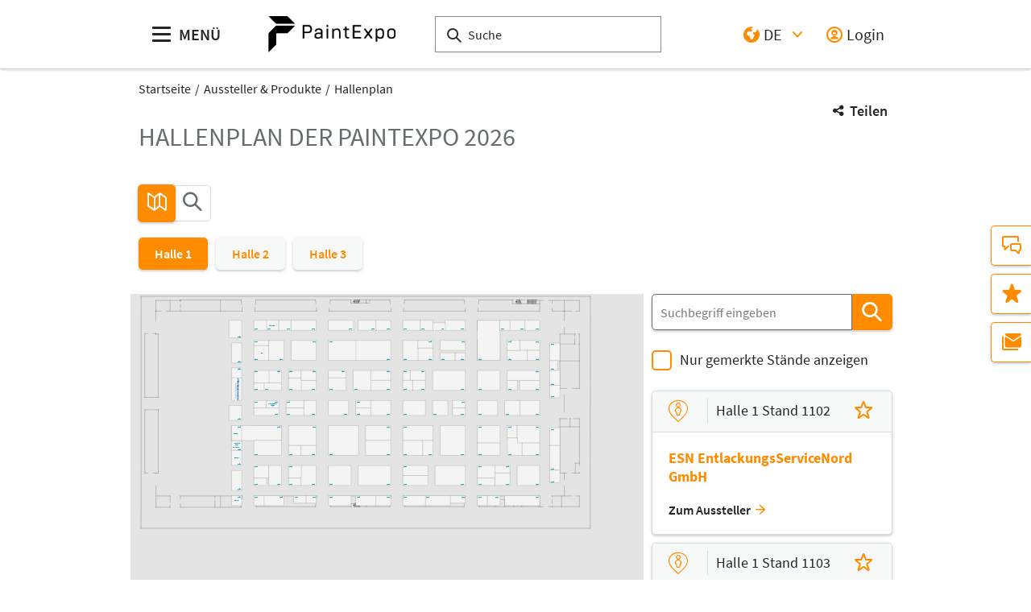

--- FILE ---
content_type: text/html;charset=UTF-8
request_url: https://www.paintexpo.de/de/ausstellerverzeichnis/hallenplan/?boothInfoKey=hh100-329-1
body_size: 39678
content:
<!DOCTYPE html>
<html lang="de">

<head>
	
	<script src="https://cdn.consentmanager.net/delivery/autoblocking/dbe3bc35aa9a.js"
        type="text/javascript"
        data-cmp-ab="1"
        data-cmp-host="c.delivery.consentmanager.net"
        data-cmp-cdn="cdn.consentmanager.net"
        data-cmp-codesrc="1">
</script>
	<title>Hallenplan | PaintExpo</title>
	<meta http-equiv="Content-Type" content="text/html; charset=UTF-8">
	<meta name="viewport" content="width=device-width, initial-scale=1.0">
	<link rel="canonical" href="http://www.paintexpo.de/de/ausstellerverzeichnis/hallenplan/">

	
		<link href="/de/ausstellerverzeichnis/hallenplan/"
			  hreflang="de"
			  rel="alternate"/><link href="/en/exhibitors-products/exhibition-halls/"
			  hreflang="en"
			  rel="alternate"/>
	

	<link rel="shortcut icon" href="/files/paintexpo/master/media/globale-medien/messe-logos/pex/favicon-2.ico">
	<link rel="icon" href="/files/paintexpo/master/media/globale-medien/messe-logos/pex/favicon-2.ico">
	

	<meta name="description" content="Hallenplan der PaintExpo zur besseren Orientierung zwischen den Aussteller-Ständen">
	
	<meta property="og:type" content="website">
	<meta property="og:site_name" content="PaintExpo">
	<meta property="og:url" content="http://www.paintexpo.de/de/ausstellerverzeichnis/hallenplan/">
	<meta property="og:title"
		  content="Hallenplan | PaintExpo">
	<meta property="og:description" content="Hallenplan der PaintExpo zur besseren Orientierung zwischen den Aussteller-Ständen">
	<meta property="og:image" content="http://www.paintexpo.de/files/paintexpo/media/placeholder/placeholder_16_9_l.png">

	
		
		<!-- Google Tag Manager -->
		<script data-cmp-vendor="c5762" type="text/plain" class="cmplazyload" >//<![CDATA[
		(function(w,d,s,l,i){w[l]=w[l]||[];w[l].push({'gtm.start':
		new Date().getTime(),event:'gtm.js'});var f=d.getElementsByTagName(s)[0],
		j=d.createElement(s),dl=l!='dataLayer'?'&l='+l:'';j.async=true;j.src=
		'https://www.googletagmanager.com/gtm.js?id='+i+dl;f.parentNode.insertBefore(j,f);
		})(window,document,'script','dataLayer',"GTM-W29VDMM");//]]>
		</script>
		<!-- End Google Tag Manager -->
	
	
	<script>//<![CDATA[
	document.config = {
		lang : "de",
		fairIdentifier: "paintexpo",
		dateFormat : "DD.MM.YYYY",
		dateTimeFormat: "DD.MM.YYYY HH:mm",
		dateFormatWithoutYear: "DD.MM.",
		dateFormatMonthAndYear: "MM.YYYY",
		timeFormat: "HH:mm",
		timezone: "Europe\/Berlin",
		advertisement: {
			siteId : "648399",
			pageId : "1958422",
			reviveServer: null,
			reviveId: null,
			reviveZoneIds: []
		},
		displayAgendaPersonsAsBadges : true,
        requiredRegistrationPlusOverlayFields: null,
		trackingConfig: null,
		
		
			savedItems: [],
		
		loginEnabled: true,
		loggedIn: false,
		loginUrl: "\/login?page=%2Fde%2Fausstellerverzeichnis%2Fhallenplan%2F",
        hallPlanUrl: "\/de\/ausstellerverzeichnis\/hallenplan\/"
	}//]]>
	</script>


	
<link rel="preload" href="/files/assets/fonts/SourceSansPro-Light.ttf" type="font/ttf" as="font" crossorigin="anonymous">
<link rel="preload" href="/files/assets/fonts/SourceSansPro-Regular.ttf" type="font/ttf" as="font" crossorigin="anonymous">
<link rel="preload" href="/files/assets/fonts/SourceSansPro-SemiBold.ttf" type="font/ttf" as="font" crossorigin="anonymous">
<link rel="preload" href="/files/assets/fonts/SourceSansPro-Bold.ttf" type="font/ttf" as="font" crossorigin="anonymous">
<link rel="preload" href="/files/assets/fonts/lm_icons.ttf" type="font/ttf" as="font" crossorigin="anonymous">
<link rel="preload" href="/files/assets/fonts/lm_icons.woff" type="font/woff" as="font" crossorigin="anonymous">
<link rel="preload" href="/files/assets/fonts/lm_icons.eot" type="application/vnd.ms-fontobject" as="font" crossorigin="anonymous">


	<link rel="stylesheet" href="/files/assets/css/main.css" crossorigin="anonymous">
	
	<link type="text/css" rel="stylesheet" href="/files/assets/css/app.css" crossorigin="anonymous">
	
	
	<script class="cmplazyload"
			data-cmp-vendor="45"
			type="application/javascript"
			data-cmp-src="https://ced.sascdn.com/tag/1008/smart.js"
			async></script>
	<script src="/files/assets/js/app.js" defer></script>
	

	
</head>

<body class="page-layout--1col theme-paintexpo">

		<noscript><iframe src="https//www.googletagmanager.com/ns.html?id=GTM-W29VDMM" height="0" width="0" style="display:none;visibility:hidden"></iframe></noscript>
	

<header class="header-accessible js-header-accessible">

	<!-- Main row -->
	

	<!-- Main row -->
	<div class="header-accessible__main-row">
		<div class="header__main-row__wrapper container">

			<div class="header-accessible__mobile-triggers">
				<button class="btn btn--unstyled js-navigation-accessible-open">
					<span class="visually-hidden">Menü öffnen</span>
					<i class="icon icon-navigation-menu"></i>
				</button>
				<button class="btn btn--unstyled js-search-bar-toggle-trigger">
					<span class="visually-hidden">Suche ein-/ausblenden</span>
					<i class="icon icon-search-alternate"></i>
				</button>
			</div>


			<!-- Desktop trigger -->
			<div class="header-accessible__main-menue--desktop">
				<button class="btn btn--unstyled js-navigation-accessible-open">
					<i class="icon icon-navigation-menu"></i>
					<span>
						MENÜ
					</span>
				</button>
			</div>

			<!-- Tablet trigger -->
			<div class="header-accessible__tablet-trigger">
				<div>
					<button class="btn btn--unstyled js-search-bar-toggle-trigger">
						<span class="visually-hidden">Suche ein-/ausblenden</span>
						<i class="icon icon-search-alternate"></i>
					</button>
					<span>
						SUCHE
					</span>
				</div>
			</div>
			<!-- / Tablet trigger -->

			<!-- Branding -->
			<div class="header-accessible__branding">
				<a href="/de/">
					<img src="/files/paintexpo/master/media/globale-medien/messe-logos/pex/pex-wortbild-rgb.jpg" class="header-accessible__branding__img" />
				</a>
			</div>
			<!-- / Branding -->

			<!-- Search bar -->
			<form class="header-accessible__search-bar js-search-bar" action="/de/suche/">
				<div class="search-wrapper">
					<input class="input with-suggester" name="q" type="text" autocomplete="off"
						placeholder="Suche" title="Suchbegriff eingeben" />
						<i class="icon icon-search-alternate"></i>
						<span class="visually-hidden">Suche</span>
				</div>
			</form>
			<!-- / Search bar -->

			<!-- Parent branding -->
			<div class="header-accessible__branding header-accessible__branding--parent">
				<!-- Optional -->
				
					<a href="https://www.leipziger-messe.de" target="_blank" rel="noreferrer">
						
						
					</a>
				
			</div>
			<!-- / Parent branding -->

			<!-- Action list -->
			<ul class="header-accessible__action-list header-accessible__action-list--desktop">
				<!-- Language Switch -->
				<li class="header__action-list__item">
					<label for="header-language" class="visually-hidden">Sprache</label>
					<select id="header-language" class="select header__language-select js-header-accessible-language-select">
						<option value="DE"
								data-href="/de/ausstellerverzeichnis/hallenplan/" selected="selected">
							DE
						</option>
						<option value="EN"
								data-href="/en/exhibitors-products/exhibition-halls/">
							EN
						</option>
						
					</select>
				</li>
				
				<li class="header-accessible__action-list__item">
					<a href="/login?page=%2Fde%2Fausstellerverzeichnis%2Fhallenplan%2F" nofollow class="header-accessible__login-link link link--unstyled link--secondary" alt="login">
						<i class="icon icon-single-man-circle-alternate"></i>
						<span>Login</span>
					</a>
				</li>
				
			</ul>
		</div>
	</div>
	<!-- / Main row -->

	<!-- Sub Header (hide on down, show on up) -->
	
	<!-- / Sub Header -->




	<!-- Print row -->
	

	<div class="for-print">
		<div class="logo-branding">
			<img src="/files/paintexpo/master/media/globale-medien/messe-logos/pex/pex-wortbild-rgb.jpg" class="header__branding__img" />
		</div>
		<div class="lm-logo">
			
		</div>
	</div>



	<!-- Navigation -->
	
    <!-- Navigation -->
    <div class="navigation-overlay js-header-accessible-navigation">
        <div class="navigation-overlay__content">
            <div class="navigation-overlay__columns">
                <!-- LEVEL 1 -->
                <div class="navigation-overlay__level navigation-overlay__level--l1">
                    <button class="navigation-overlay__close-btn js-navigation-accessible-close">
                        <i class="icon icon-close"></i>
                    </button>
                    <!-- Branding Block -->
                    <div class="navigation-overlay__branding-block">
                        <div class="navigation-overlay__branding-block-logo">
                            <a href="/de/">
                                <img src="/files/paintexpo/master/media/globale-medien/messe-logos/pex/pex-wortbild-rgb.jpg" class="navigation-overlay__branding__img" />
                            </a>
                        </div>
                        <div class="navigation-overlay__branding-block-date">
                            <span>
                                14. - 17. April 2026 in Karlsruhe
                            </span>
                        </div>
                    </div>
                    <!-- / Branding Block -->

                    <ul class="navigation-list">
                        <li>
                            <!-- Level Indication -->
                            <div class="navigation-overlay__heading">
                                Menü
                            </div>
                        </li>

                        <li
                                class="navigation-list__item"
                        >
                            
                                <a class="navigation-list__link navigation-list__link-toggle"
                                        data-target-el="l2-0" data-target-level="2">

                                        <span class="navigation-list__label">Ausstellen</span>
                                        <i class="icon icon-arrow-right navigation-list__arrow"></i>
                                </a>
                            
                            
                        </li>

                        <li
                                class="navigation-list__item"
                        >
                            
                                <a class="navigation-list__link navigation-list__link-toggle"
                                        data-target-el="l2-1" data-target-level="2">

                                        <span class="navigation-list__label">Besuchen</span>
                                        <i class="icon icon-arrow-right navigation-list__arrow"></i>
                                </a>
                            
                            
                        </li>

                        <li
                                class="navigation-list__item"
                        >
                            
                                <a class="navigation-list__link navigation-list__link-toggle"
                                        data-target-el="l2-2" data-target-level="2">

                                        <span class="navigation-list__label">Aussteller &amp; Produkte</span>
                                        <i class="icon icon-arrow-right navigation-list__arrow"></i>
                                </a>
                            
                            
                        </li>

                        <li
                                class="navigation-list__item"
                        >
                            
                                <a class="navigation-list__link navigation-list__link-toggle"
                                        data-target-el="l2-3" data-target-level="2">

                                        <span class="navigation-list__label">Medien</span>
                                        <i class="icon icon-arrow-right navigation-list__arrow"></i>
                                </a>
                            
                            
                        </li>

                        <li
                                class="navigation-list__item"
                        >
                            
                                <a class="navigation-list__link navigation-list__link-toggle"
                                        data-target-el="l2-4" data-target-level="2">

                                        <span class="navigation-list__label">Aufenthalt</span>
                                        <i class="icon icon-arrow-right navigation-list__arrow"></i>
                                </a>
                            
                            
                        </li>

                        <li
                                class="navigation-list__item"
                        >
                            
                            
                                <a class="navigation-list__link" href="/de/news/">
                                    <span class="navigation-list__label">News</span>
                                </a>
                            
                        </li>
                        <!-- / Navigation L1 -->
                    </ul>

                    <!-- Action List -->
                    <ul class="navigation-list transparent-mobile">
                        <li class="navigation-list__item action-item">
                            <a href="#" class="navigation-list__link js-navigation-accessible-language-select">
                                <span class="navigation-list__label navigation-list__label--action-list">
                                    <i class="icon icon-earth-2"></i> Sprache
                                </span>
                            </a>
                            <div class="navigation-accessible-language-select--mobile">
                                <a href="/de/ausstellerverzeichnis/hallenplan/">Deutsch</a><a href="/en/exhibitors-products/exhibition-halls/">Englisch</a>
                                
                            </div>
                        </li>
                        <li class="navigation-list__item action-item">
                            <a href="/login?page=%2Fde%2Fausstellerverzeichnis%2Fhallenplan%2F" class="navigation-list__link">
                              <span class="navigation-list__label navigation-list__label--action-list">
                                  <i class="icon icon-single-man-circle-alternate"></i> Login
                              </span>
                            </a>
                        </li>
                    </ul>
                    <!-- / Action List -->

                    <!-- Metalinks -->
                    <ul class="metalink-list">
                        <li class="metalink-list__item">
                            <a class="link link--unstyled metalink-list__link"
                               href="/de/kontakt">

                                <i class="icon icon-conversation-chat-1-alternate"></i>
                                

                                
                                <span class="metalink-list__label">Kontakt</span>
                            </a>
                        </li>
                        <li class="metalink-list__item">
                            <a class="link link--unstyled metalink-list__link"
                               href="/de/partner">

                                <i class="icon icon-single-man-actions-mail"></i>
                                

                                
                                <span class="metalink-list__label">Partner</span>
                            </a>
                        </li>

                    </ul>
                    <!-- / Metalinks -->

                </div>

                <!-- LEVEL 2 -->
                <div class="navigation-overlay__level navigation-overlay__level--l2">
                    <button class="navigation-overlay__close-btn js-navigation-accessible-close">
                        <i class="icon icon-close"></i>
                    </button>
                    <!-- Branding Block -->
                    <div class="navigation-overlay__branding-block">
                        <div class="navigation-overlay__branding-block-logo transparent-mobile">
                            <a href="/de/">
                                <img src="/files/paintexpo/master/media/globale-medien/messe-logos/pex/pex-wortbild-rgb.jpg" class="navigation-overlay__branding__img" />
                            </a>
                        </div>
                        <div class="navigation-overlay__branding-block-date transparent-mobile">
                            <span>
                                14. - 17. April 2026 in Karlsruhe
                            </span>
                        </div>
                    </div>
                    <!-- / Branding Block -->

                    <div class="navigation-list">

                        <!-- Navigation L2 -->
                        <ul id="l2-0"
                            class="navigation-list navigation-list--l2 is-active">

                            <!-- Back button (mobile only) -->
                            <li>
                                <a href="#" class="navigation-overlay__back-btn transparent-mobile navigation-list__link-toggle"
                                   data-target-level="1" data-target-el="l1-0">
                                    <i class="icon icon-arrow-left"></i> Zurück
                                </a>
                            </li>

                            <!-- Level Indication (mobile only) -->
                            <li>
                                <div class="navigation-overlay__heading transparent-mobile">
                                    Ausstellen
                                </div>
                            </li>

                            <li class="navigation-list__item"
                            >

                                
                                    <a class="navigation-list__link navigation-list__link-toggle"
                                       data-target-el="l3-0-0" data-target-level="3">
                                        <span class="navigation-list__label">Ausstellen lohnt sich</span>
                                        <i class="icon icon-arrow-right navigation-list__arrow"></i>
                                    </a>
                                

                                
                            </li>

                            <li class="navigation-list__item"
                            >

                                

                                
                                    <a class="navigation-list__link" href="/de/ausstellen/services-buchen/">
                                        <span class="navigation-list__label">Services buchen</span>
                                    </a>
                                
                            </li>

                            <li class="navigation-list__item"
                            >

                                

                                
                                    <a class="navigation-list__link" href="/de/ausstellen/wichtige-dokumente/">
                                        <span class="navigation-list__label">Wichtige Dokumente</span>
                                    </a>
                                
                            </li>

                            <li class="navigation-list__item"
                            >

                                

                                
                                    <a class="navigation-list__link" href="/de/ausstellen/messestand-anmelden/index-2">
                                        <span class="navigation-list__label">Messestand anmelden</span>
                                    </a>
                                
                            </li>

                            <li class="navigation-list__item"
                            >

                                

                                
                                    <a class="navigation-list__link" href="/de/ausstellen/marketing-pr/">
                                        <span class="navigation-list__label">Marketing &amp; PR</span>
                                    </a>
                                
                            </li>
                        </ul>
                        <ul id="l2-1"
                            class="navigation-list navigation-list--l2 is-active">

                            <!-- Back button (mobile only) -->
                            <li>
                                <a href="#" class="navigation-overlay__back-btn transparent-mobile navigation-list__link-toggle"
                                   data-target-level="1" data-target-el="l1-1">
                                    <i class="icon icon-arrow-left"></i> Zurück
                                </a>
                            </li>

                            <!-- Level Indication (mobile only) -->
                            <li>
                                <div class="navigation-overlay__heading transparent-mobile">
                                    Besuchen
                                </div>
                            </li>

                            <li class="navigation-list__item"
                            >

                                

                                
                                    <a class="navigation-list__link" href="/de/besuchen/besucherinfo/">
                                        <span class="navigation-list__label">Besucherinfo</span>
                                    </a>
                                
                            </li>

                            <li class="navigation-list__item"
                            >

                                

                                
                                    <a class="navigation-list__link" href="/de/besuchen/tickets-und-preise/">
                                        <span class="navigation-list__label">Tickets und Preise</span>
                                    </a>
                                
                            </li>

                            
                        </ul>
                        <ul id="l2-2"
                            class="navigation-list navigation-list--l2 is-active">

                            <!-- Back button (mobile only) -->
                            <li>
                                <a href="#" class="navigation-overlay__back-btn transparent-mobile navigation-list__link-toggle"
                                   data-target-level="1" data-target-el="l1-2">
                                    <i class="icon icon-arrow-left"></i> Zurück
                                </a>
                            </li>

                            <!-- Level Indication (mobile only) -->
                            <li>
                                <div class="navigation-overlay__heading transparent-mobile">
                                    Aussteller &amp; Produkte
                                </div>
                            </li>

                            <li class="navigation-list__item"
                            >

                                

                                
                                    <a class="navigation-list__link" href="/de/ausstellerverzeichnis/">
                                        <span class="navigation-list__label">Ausstellerverzeichnis</span>
                                    </a>
                                
                            </li>

                            <li class="navigation-list__item"
                            >

                                

                                
                                    <a class="navigation-list__link" href="/de/ausstellerverzeichnis/hallenplan/">
                                        <span class="navigation-list__label">Hallenplan</span>
                                    </a>
                                
                            </li>
                        </ul>
                        <ul id="l2-3"
                            class="navigation-list navigation-list--l2 is-active">

                            <!-- Back button (mobile only) -->
                            <li>
                                <a href="#" class="navigation-overlay__back-btn transparent-mobile navigation-list__link-toggle"
                                   data-target-level="1" data-target-el="l1-3">
                                    <i class="icon icon-arrow-left"></i> Zurück
                                </a>
                            </li>

                            <!-- Level Indication (mobile only) -->
                            <li>
                                <div class="navigation-overlay__heading transparent-mobile">
                                    Medien
                                </div>
                            </li>

                            <li class="navigation-list__item"
                            >

                                

                                
                                    <a class="navigation-list__link" href="/de/medien/">
                                        <span class="navigation-list__label">Pressebereich</span>
                                    </a>
                                
                            </li>

                            <li class="navigation-list__item"
                            >

                                

                                
                                    <a class="navigation-list__link" href="/de/medien/pressemitteilungen/">
                                        <span class="navigation-list__label">Pressemitteilungen</span>
                                    </a>
                                
                            </li>

                            <li class="navigation-list__item"
                            >

                                

                                
                                    <a class="navigation-list__link" href="/de/medien/multimedia/">
                                        <span class="navigation-list__label">Multimedia</span>
                                    </a>
                                
                            </li>

                            <li class="navigation-list__item"
                            >

                                

                                
                                    <a class="navigation-list__link" href="/de/medien/aussteller-pressemitteilungen/aussteller-pressmitteilungen-uebersicht">
                                        <span class="navigation-list__label">Aussteller Pressemitteilungen</span>
                                    </a>
                                
                            </li>
                        </ul>
                        <ul id="l2-4"
                            class="navigation-list navigation-list--l2 is-active">

                            <!-- Back button (mobile only) -->
                            <li>
                                <a href="#" class="navigation-overlay__back-btn transparent-mobile navigation-list__link-toggle"
                                   data-target-level="1" data-target-el="l1-4">
                                    <i class="icon icon-arrow-left"></i> Zurück
                                </a>
                            </li>

                            <!-- Level Indication (mobile only) -->
                            <li>
                                <div class="navigation-overlay__heading transparent-mobile">
                                    Aufenthalt
                                </div>
                            </li>

                            <li class="navigation-list__item"
                            >

                                

                                
                                    <a class="navigation-list__link" href="/de/aufenthalt/anreise-parken/">
                                        <span class="navigation-list__label">Anreise &amp; Parken</span>
                                    </a>
                                
                            </li>

                            <li class="navigation-list__item"
                            >

                                

                                
                                    <a class="navigation-list__link" href="/de/aufenthalt/aufenthalt-unterkunft/">
                                        <span class="navigation-list__label">Aufenthalt &amp; Unterkunft</span>
                                    </a>
                                
                            </li>

                            <li class="navigation-list__item"
                            >

                                

                                
                                    <a class="navigation-list__link" href="/de/aufenthalt/messegelaende/">
                                        <span class="navigation-list__label">Messegelände</span>
                                    </a>
                                
                            </li>
                        </ul>
                        
                        <!-- / Navigation L2 -->
                    </div>

                    <!-- News Element -->
                    
                    <!-- / News Element -->
                </div>


                <!-- LEVEL 3 -->
                <div class="navigation-overlay__level navigation-overlay__level--l3">
                    <button class="navigation-overlay__close-btn js-navigation-accessible-close">
                        <i class="icon icon-close"></i>
                    </button>
                    <!-- Branding Block -->
                    <div class="navigation-overlay__branding-block">
                        <div class="navigation-overlay__branding-block-logo transparent-mobile">
                            <a href="/de/">
                                <img src="/files/paintexpo/master/media/globale-medien/messe-logos/pex/pex-wortbild-rgb.jpg" class="navigation-overlay__branding__img" />
                            </a>
                        </div>
                        <div class="navigation-overlay__branding-block-date transparent-mobile">
                            <span>
                                14. - 17. April 2026 in Karlsruhe
                            </span>
                        </div>
                    </div>
                    <!-- / Branding Block -->

                    <div class="navigation-list">
                        <!-- Navigation L3 -->
                        
                            
                                <ul id="l3-0-0"
                                    class="navigation-list navigation-list--l3 is-active">

                                    <!-- Back button (mobile only) -->
                                    <li>
                                        <a href="#" class="navigation-overlay__back-btn transparent-mobile navigation-list__link-toggle"
                                           data-target-level="2" data-target-el="l2-0">
                                            <i class="icon icon-arrow-left"></i> Zurück
                                        </a>
                                    </li>

                                    <!-- Level Indication (mobile only) -->
                                    <li>
                                        <div class="navigation-overlay__heading transparent-mobile">
                                            Ausstellen lohnt sich
                                        </div>
                                    </li>
                                    <!-- Third-level navigation items -->
                                    <li class="navigation-list__item">
                                        <a class="navigation-list__link" href="/de/ausstellen/ausstellen-lohnt-sich/">
                                            <span class="navigation-list__label">Ihre Vorteile</span>
                                        </a>
                                    </li>
                                    <li class="navigation-list__item">
                                        <a class="navigation-list__link" href="/de/ausstellen/ausstellen-lohnt-sich/besucherstruktur/">
                                            <span class="navigation-list__label">Besucherstruktur</span>
                                        </a>
                                    </li>
                                </ul>
                            
                                
                            
                                
                            
                                
                            
                                
                            
                        
                            
                                
                            
                                
                            
                                
                            
                        
                            
                                
                            
                                
                            
                        
                            
                                
                            
                                
                            
                                
                            
                                
                            
                        
                            
                                
                            
                                
                            
                                
                            
                        
                    </div>
                </div>

            </div>
        </div>
    </div>



</header>
<div class="container">
	<nav aria-label="breadcrumb">
		<ol class="breadcrumb">
			
	
		
		<li class="breadcrumb__item">
			<a href="/de/" title="Startseite" alt="Startseite">
				Startseite
			</a>
		</li>
	
	
		
	
		
		<li class="breadcrumb__item">
			<a href="/de/ausstellerverzeichnis/" title="Aussteller &amp; Produkte" alt="Aussteller &amp; Produkte">
				Aussteller &amp; Produkte
			</a>
		</li>
	
	
		
	
		<li class="breadcrumb__item" aria-current="page">
			<a href="/de/ausstellerverzeichnis/hallenplan/" alt="Hallenplan"
					title="Hallenplan">
					Hallenplan
			</a>
		</li>
		
	
	

	

	

		</ol>
	</nav>
</div>

	<ul class="side-bar">

		

		<li class="side-bar__item">
			<a href="/de/kontakt" class="link link--unstyled" alt="Kontakt"> 
				<i class="icon icon-conversation-chat-1-alternate"> </i>
				
				<span class="side-bar__item__label">Kontakt</span>
			</a>
		</li>

		<li class="side-bar__item">
			<a href="/de/merkliste" class="link link--unstyled" alt="Merkliste"> 
				<i class="icon icon-rating-star"> </i>
				
				<span class="side-bar__item__label">Merkliste</span>
			</a>
		</li>

		<li class="side-bar__item">
			<a href="/de/newsletter" class="link link--unstyled" alt="Newsletter"> 
				<i class="icon icon-paginate-filter-mail"> </i>
				
				<span class="side-bar__item__label">Newsletter</span>
			</a>
		</li>
		
	</ul>

<button class="btn btn--secondary scroll-top-button js-scroll-top" title="Zum Seitenanfang">
	<span class="visually-hidden">Zum Seitenanfang</span> <i class="icon icon-arrow-up-1"></i>
</button>


<div class="container">
	<div class="sharing-dropdown js-sharing-dropdown">

	<button class="sharing-dropdown__trigger link link--icon link--static link--secondary js-sharing-dropdown-trigger">
		<i class="icon icon-share"></i>
		<span>Teilen</span>
	</button>

	<div class="sharing-dropdown__list" ><ul class="social-bar">
	<li class="social-bar__item">
		<a href="https://www.facebook.com/sharer/sharer.php?u=http%3A%2F%2Fwww.paintexpo.de%2Fde%2Fausstellerverzeichnis%2Fhallenplan%2F"
				target="_blank" class="social-btn social-btn--facebook" rel="noreferrer" alt="facebook">
			<i class="icon icon-social-media-facebook-1"></i>
		</a>
	</li>
	<li class="social-bar__item">
		<a href="https://x.com/intent/post?url=http%3A%2F%2Fwww.paintexpo.de%2Fde%2Fausstellerverzeichnis%2Fhallenplan%2F&amp;text=Hallenplan"
				target="_blank" class="social-btn social-btn--x"
				rel="noreferrer" alt="x">
			<i class="icon social-btn-icon"></i>
		</a>
	</li>
	<li class="social-bar__item">
		<a href="http://pinterest.com/pin/create/button?url=http%3A%2F%2Fwww.paintexpo.de%2Fde%2Fausstellerverzeichnis%2Fhallenplan%2F&amp;media=http%3A%2F%2Fwww.paintexpo.de%2Ffiles%2Fpaintexpo%2Fmedia%2Fplaceholder%2Fplaceholder_16_9_l.png&amp;description=Hallenplan%20der%20PaintExpo%20zur%20besseren%20Orientierung%20zwischen%20den%20Aussteller-St%C3%A4nden"
				target="_blank"
		   		rel="noreferrer"
		    	alt="pinterest"
		   		class="social-btn social-btn--pinterest">
			<i class="icon icon-social-pinterest"></i>
		</a>
	</li>
	<li class="social-bar__item">
		<a href="https://www.xing.com/social_plugins/share?url=http%3A%2F%2Fwww.paintexpo.de%2Fde%2Fausstellerverzeichnis%2Fhallenplan%2F"
				target="_blank" class="social-btn social-btn--xing" rel="noreferrer" alt="xing">
			<i class="icon icon-social-media-xing"></i>
		</a>
	</li>
	<li class="social-bar__item">
		<a href="https://www.linkedin.com/cws/share?url=http%3A%2F%2Fwww.paintexpo.de%2Fde%2Fausstellerverzeichnis%2Fhallenplan%2F"
		   target="_blank" class="social-btn social-btn--linkedin" rel="noreferrer" alt="linkedIn">
			<i class="icon icon icon-professional-network-linkedin"></i>
		</a>
	</li>
	<li class="social-bar__item">
		<a href="https://mastodon.social/share?textHallenplan&amp;url=http%3A%2F%2Fwww.paintexpo.de%2Fde%2Fausstellerverzeichnis%2Fhallenplan%2F"
		   target="_blank" class="social-btn social-btn--mastodon" rel="noreferrer" alt="Mastodon">
			<i class="icon social-btn-icon"></i>
		</a>
	</li>
	<li class="social-bar__item">
		<a href="https://www.threads.net/intent/post?text=Hallenplan&amp;url=http%3A%2F%2Fwww.paintexpo.de%2Fde%2Fausstellerverzeichnis%2Fhallenplan%2F"
		   target="_blank" class="social-btn social-btn--threads" rel="noreferrer" alt="Threads">
			<i class="icon social-btn-icon"></i>
		</a>
	</li>
	<li class="social-bar__item">
		<a href="mailto:?subject=Hallenplan&amp;body=Hallenplan%20der%20PaintExpo%20zur%20besseren%20Orientierung%20zwischen%20den%20Aussteller-St%C3%A4nden%20http%3A%2F%2Fwww.paintexpo.de%2Fde%2Fausstellerverzeichnis%2Fhallenplan%2F"
			target="_blank" class="social-btn social-btn--email" rel="noreferrer" alt="email">
			<i class="icon icon-paginate-filter-mail"></i>
		</a>
	</li>
	
	<li class="social-bar__item d-lg-none">
		<a href="whatsapp://send?text=Hallenplan%20http%3A%2F%2Fwww.paintexpo.de%2Fde%2Fausstellerverzeichnis%2Fhallenplan%2F"
				target="_blank" class="social-btn social-btn--whatsapp" rel="noreferrer" alt="whatsapp">
			<i class="icon icon-messaging-whatsapp"></i>
		</a>
	</li>
</ul>
</div>

</div>

	<div class="sticky-content">
		<div class="ad-container ad-container--top">
	<div id="sas_22848" class="ad-container__skyscraper"></div>
</div>
	</div>

	<div class="ad-container ad-container--top">
	<div id="sas_22849" class="ad-container__full-size-banner"></div>
	<div id="sas_83192" class="ad-container__full-size-banner ad-container__full-size-banner--mobile"></div>
</div>


	<div class="main-content">
		<div class="main-content__col">

			

			

	
	
		
		<span id="anchor_235817"></span>
	

	
	
		
		

	<div id="hall-plan-component"
			halls-json="[{&quot;id&quot;:&quot;HH100&quot;,&quot;label&quot;:&quot;Halle 1&quot;,&quot;svgUrl&quot;:&quot;/files/paintexpo/hallPlans/HH100.svg&quot;},{&quot;id&quot;:&quot;AH200&quot;,&quot;label&quot;:&quot;Halle 2&quot;,&quot;svgUrl&quot;:&quot;/files/paintexpo/hallPlans/AH200.svg&quot;},{&quot;id&quot;:&quot;AH300&quot;,&quot;label&quot;:&quot;Halle 3&quot;,&quot;svgUrl&quot;:&quot;/files/paintexpo/hallPlans/AH300.svg&quot;}]"
		 	exhibitors-json="[{&quot;indexId&quot;:&quot;paintexpo:ex_2498:de&quot;,&quot;exhibitorRegiNr&quot;:&quot;1255785&quot;,&quot;path&quot;:&quot;/aussteller-produkte/aussteller/paintexpo/amber-industries-ltd-/2498&quot;,&quot;name&quot;:&quot;Amber Industries Ltd.&quot;,&quot;companyProfileTruncated&quot;:&quot;&quot;,&quot;logoUrl&quot;:null,&quot;specialCompany&quot;:false,&quot;booths&quot;:[{&quot;hallBoothId&quot;:&quot;1255785&quot;,&quot;hallId&quot;:&quot;AH200&quot;,&quot;hallName&quot;:&quot;Halle 2&quot;,&quot;booth&quot;:&quot;242&quot;,&quot;gangway&quot;:&quot;2&quot;,&quot;boothInfoKey&quot;:&quot;ah200-242-2&quot;,&quot;boothInfoValue&quot;:&quot;Halle 2 Stand 2242&quot;}],&quot;markers&quot;:[],&quot;fairIdentifier&quot;:&quot;paintexpo&quot;,&quot;fair&quot;:&quot;PaintExpo&quot;,&quot;eventAreaId&quot;:&quot;PEX26-MAIN&quot;,&quot;eventArea&quot;:{&quot;indexId&quot;:&quot;paintexpo:ea_18:de&quot;,&quot;eventAreaId&quot;:&quot;PEX26-MAIN&quot;,&quot;eventAreaName&quot;:&quot;PaintExpo&quot;},&quot;moodImageUrl&quot;:null,&quot;sortName&quot;:&quot;AMBER INDUSTRIES LTD.&quot;},{&quot;indexId&quot;:&quot;paintexpo:ex_2499:de&quot;,&quot;exhibitorRegiNr&quot;:&quot;1247812&quot;,&quot;path&quot;:&quot;/aussteller-produkte/aussteller/paintexpo/vliesstoff-kasper-gmbh/2499&quot;,&quot;name&quot;:&quot;Vliesstoff Kasper GmbH&quot;,&quot;companyProfileTruncated&quot;:&quot;&quot;,&quot;logoUrl&quot;:null,&quot;specialCompany&quot;:false,&quot;booths&quot;:[{&quot;hallBoothId&quot;:&quot;1247812&quot;,&quot;hallId&quot;:&quot;HH100&quot;,&quot;hallName&quot;:&quot;Halle 1&quot;,&quot;booth&quot;:&quot;611&quot;,&quot;gangway&quot;:&quot;1&quot;,&quot;boothInfoKey&quot;:&quot;hh100-611-1&quot;,&quot;boothInfoValue&quot;:&quot;Halle 1 Stand 1611&quot;}],&quot;markers&quot;:[],&quot;fairIdentifier&quot;:&quot;paintexpo&quot;,&quot;fair&quot;:&quot;PaintExpo&quot;,&quot;eventAreaId&quot;:&quot;PEX26-MAIN&quot;,&quot;eventArea&quot;:{&quot;indexId&quot;:&quot;paintexpo:ea_18:de&quot;,&quot;eventAreaId&quot;:&quot;PEX26-MAIN&quot;,&quot;eventAreaName&quot;:&quot;PaintExpo&quot;},&quot;moodImageUrl&quot;:null,&quot;sortName&quot;:&quot;VLIESSTOFF KASPER GMBH&quot;},{&quot;indexId&quot;:&quot;paintexpo:ex_2500:de&quot;,&quot;exhibitorRegiNr&quot;:&quot;1247933&quot;,&quot;path&quot;:&quot;/aussteller-produkte/aussteller/paintexpo/rilit-coatings-gmbh/2500&quot;,&quot;name&quot;:&quot;RILIT Coatings GmbH&quot;,&quot;companyProfileTruncated&quot;:&quot;&quot;,&quot;logoUrl&quot;:null,&quot;specialCompany&quot;:false,&quot;booths&quot;:[{&quot;hallBoothId&quot;:&quot;1247933&quot;,&quot;hallId&quot;:&quot;HH100&quot;,&quot;hallName&quot;:&quot;Halle 1&quot;,&quot;booth&quot;:&quot;212&quot;,&quot;gangway&quot;:&quot;1&quot;,&quot;boothInfoKey&quot;:&quot;hh100-212-1&quot;,&quot;boothInfoValue&quot;:&quot;Halle 1 Stand 1212&quot;}],&quot;markers&quot;:[],&quot;fairIdentifier&quot;:&quot;paintexpo&quot;,&quot;fair&quot;:&quot;PaintExpo&quot;,&quot;eventAreaId&quot;:&quot;PEX26-MAIN&quot;,&quot;eventArea&quot;:{&quot;indexId&quot;:&quot;paintexpo:ea_18:de&quot;,&quot;eventAreaId&quot;:&quot;PEX26-MAIN&quot;,&quot;eventAreaName&quot;:&quot;PaintExpo&quot;},&quot;moodImageUrl&quot;:null,&quot;sortName&quot;:&quot;RILIT COATINGS GMBH&quot;},{&quot;indexId&quot;:&quot;paintexpo:ex_2501:de&quot;,&quot;exhibitorRegiNr&quot;:&quot;1247811&quot;,&quot;path&quot;:&quot;/aussteller-produkte/aussteller/paintexpo/visomax-coating-gmbh/2501&quot;,&quot;name&quot;:&quot;Visomax Coating GmbH&quot;,&quot;companyProfileTruncated&quot;:&quot;&quot;,&quot;logoUrl&quot;:null,&quot;specialCompany&quot;:false,&quot;booths&quot;:[{&quot;hallBoothId&quot;:&quot;1247811&quot;,&quot;hallId&quot;:&quot;AH200&quot;,&quot;hallName&quot;:&quot;Halle 2&quot;,&quot;booth&quot;:&quot;111&quot;,&quot;gangway&quot;:&quot;2&quot;,&quot;boothInfoKey&quot;:&quot;ah200-111-2&quot;,&quot;boothInfoValue&quot;:&quot;Halle 2 Stand 2111&quot;}],&quot;markers&quot;:[],&quot;fairIdentifier&quot;:&quot;paintexpo&quot;,&quot;fair&quot;:&quot;PaintExpo&quot;,&quot;eventAreaId&quot;:&quot;PEX26-MAIN&quot;,&quot;eventArea&quot;:{&quot;indexId&quot;:&quot;paintexpo:ea_18:de&quot;,&quot;eventAreaId&quot;:&quot;PEX26-MAIN&quot;,&quot;eventAreaName&quot;:&quot;PaintExpo&quot;},&quot;moodImageUrl&quot;:null,&quot;sortName&quot;:&quot;VISOMAX COATING GMBH&quot;},{&quot;indexId&quot;:&quot;paintexpo:ex_2502:de&quot;,&quot;exhibitorRegiNr&quot;:&quot;1247932&quot;,&quot;path&quot;:&quot;/aussteller-produkte/aussteller/paintexpo/eratec-sas/2502&quot;,&quot;name&quot;:&quot;ERATEC SAS&quot;,&quot;companyProfileTruncated&quot;:&quot;&quot;,&quot;logoUrl&quot;:null,&quot;specialCompany&quot;:false,&quot;booths&quot;:[{&quot;hallBoothId&quot;:&quot;1247932&quot;,&quot;hallId&quot;:&quot;HH100&quot;,&quot;hallName&quot;:&quot;Halle 1&quot;,&quot;booth&quot;:&quot;103&quot;,&quot;gangway&quot;:&quot;1&quot;,&quot;boothInfoKey&quot;:&quot;hh100-103-1&quot;,&quot;boothInfoValue&quot;:&quot;Halle 1 Stand 1103&quot;}],&quot;markers&quot;:[],&quot;fairIdentifier&quot;:&quot;paintexpo&quot;,&quot;fair&quot;:&quot;PaintExpo&quot;,&quot;eventAreaId&quot;:&quot;PEX26-MAIN&quot;,&quot;eventArea&quot;:{&quot;indexId&quot;:&quot;paintexpo:ea_18:de&quot;,&quot;eventAreaId&quot;:&quot;PEX26-MAIN&quot;,&quot;eventAreaName&quot;:&quot;PaintExpo&quot;},&quot;moodImageUrl&quot;:null,&quot;sortName&quot;:&quot;ERATEC SAS&quot;},{&quot;indexId&quot;:&quot;paintexpo:ex_2505:de&quot;,&quot;exhibitorRegiNr&quot;:&quot;1247930&quot;,&quot;path&quot;:&quot;/aussteller-produkte/aussteller/paintexpo/polyhose-germany-gmbh/2505&quot;,&quot;name&quot;:&quot;Polyhose Germany GmbH&quot;,&quot;companyProfileTruncated&quot;:&quot;&quot;,&quot;logoUrl&quot;:null,&quot;specialCompany&quot;:false,&quot;booths&quot;:[{&quot;hallBoothId&quot;:&quot;1247930&quot;,&quot;hallId&quot;:&quot;AH300&quot;,&quot;hallName&quot;:&quot;Halle 3&quot;,&quot;booth&quot;:&quot;102&quot;,&quot;gangway&quot;:&quot;3&quot;,&quot;boothInfoKey&quot;:&quot;ah300-102-3&quot;,&quot;boothInfoValue&quot;:&quot;Halle 3 Stand 3102&quot;}],&quot;markers&quot;:[],&quot;fairIdentifier&quot;:&quot;paintexpo&quot;,&quot;fair&quot;:&quot;PaintExpo&quot;,&quot;eventAreaId&quot;:&quot;PEX26-MAIN&quot;,&quot;eventArea&quot;:{&quot;indexId&quot;:&quot;paintexpo:ea_18:de&quot;,&quot;eventAreaId&quot;:&quot;PEX26-MAIN&quot;,&quot;eventAreaName&quot;:&quot;PaintExpo&quot;},&quot;moodImageUrl&quot;:null,&quot;sortName&quot;:&quot;POLYHOSE GERMANY GMBH&quot;},{&quot;indexId&quot;:&quot;paintexpo:ex_2506:de&quot;,&quot;exhibitorRegiNr&quot;:&quot;1259345&quot;,&quot;path&quot;:&quot;/aussteller-produkte/aussteller/paintexpo/guangdong-fresh-filter-co-ltd-/2506&quot;,&quot;name&quot;:&quot;GuangDong Fresh Filter Co., Ltd.&quot;,&quot;companyProfileTruncated&quot;:&quot;&quot;,&quot;logoUrl&quot;:null,&quot;specialCompany&quot;:false,&quot;booths&quot;:[{&quot;hallBoothId&quot;:&quot;1259345&quot;,&quot;hallId&quot;:&quot;HH100&quot;,&quot;hallName&quot;:&quot;Halle 1&quot;,&quot;booth&quot;:&quot;520&quot;,&quot;gangway&quot;:&quot;1&quot;,&quot;boothInfoKey&quot;:&quot;hh100-520-1&quot;,&quot;boothInfoValue&quot;:&quot;Halle 1 Stand 1520&quot;}],&quot;markers&quot;:[],&quot;fairIdentifier&quot;:&quot;paintexpo&quot;,&quot;fair&quot;:&quot;PaintExpo&quot;,&quot;eventAreaId&quot;:&quot;PEX26-MAIN&quot;,&quot;eventArea&quot;:{&quot;indexId&quot;:&quot;paintexpo:ea_18:de&quot;,&quot;eventAreaId&quot;:&quot;PEX26-MAIN&quot;,&quot;eventAreaName&quot;:&quot;PaintExpo&quot;},&quot;moodImageUrl&quot;:null,&quot;sortName&quot;:&quot;GUANGDONG FRESH FILTER CO., LTD.&quot;},{&quot;indexId&quot;:&quot;paintexpo:ex_2507:de&quot;,&quot;exhibitorRegiNr&quot;:&quot;1247819&quot;,&quot;path&quot;:&quot;/aussteller-produkte/aussteller/paintexpo/wiwa-wilhelm-wagner-gmbh-co-kg/2507&quot;,&quot;name&quot;:&quot;WIWA Wilhelm Wagner GmbH &amp; Co. KG&quot;,&quot;companyProfileTruncated&quot;:&quot;&quot;,&quot;logoUrl&quot;:null,&quot;specialCompany&quot;:false,&quot;booths&quot;:[{&quot;hallBoothId&quot;:&quot;1247819&quot;,&quot;hallId&quot;:&quot;HH100&quot;,&quot;hallName&quot;:&quot;Halle 1&quot;,&quot;booth&quot;:&quot;114&quot;,&quot;gangway&quot;:&quot;1&quot;,&quot;boothInfoKey&quot;:&quot;hh100-114-1&quot;,&quot;boothInfoValue&quot;:&quot;Halle 1 Stand 1114&quot;}],&quot;markers&quot;:[],&quot;fairIdentifier&quot;:&quot;paintexpo&quot;,&quot;fair&quot;:&quot;PaintExpo&quot;,&quot;eventAreaId&quot;:&quot;PEX26-MAIN&quot;,&quot;eventArea&quot;:{&quot;indexId&quot;:&quot;paintexpo:ea_18:de&quot;,&quot;eventAreaId&quot;:&quot;PEX26-MAIN&quot;,&quot;eventAreaName&quot;:&quot;PaintExpo&quot;},&quot;moodImageUrl&quot;:null,&quot;sortName&quot;:&quot;WIWA WILHELM WAGNER GMBH &amp; CO. KG&quot;},{&quot;indexId&quot;:&quot;paintexpo:ex_2508:de&quot;,&quot;exhibitorRegiNr&quot;:&quot;1253919&quot;,&quot;path&quot;:&quot;/aussteller-produkte/aussteller/paintexpo/brillux-gmbh-co-kg-industrielack/2508&quot;,&quot;name&quot;:&quot;Brillux GmbH &amp; Co. KG Industrielack&quot;,&quot;companyProfileTruncated&quot;:&quot;&quot;,&quot;logoUrl&quot;:null,&quot;specialCompany&quot;:false,&quot;booths&quot;:[{&quot;hallBoothId&quot;:&quot;1253919&quot;,&quot;hallId&quot;:&quot;AH200&quot;,&quot;hallName&quot;:&quot;Halle 2&quot;,&quot;booth&quot;:&quot;128&quot;,&quot;gangway&quot;:&quot;2&quot;,&quot;boothInfoKey&quot;:&quot;ah200-128-2&quot;,&quot;boothInfoValue&quot;:&quot;Halle 2 Stand 2128&quot;}],&quot;markers&quot;:[],&quot;fairIdentifier&quot;:&quot;paintexpo&quot;,&quot;fair&quot;:&quot;PaintExpo&quot;,&quot;eventAreaId&quot;:&quot;PEX26-MAIN&quot;,&quot;eventArea&quot;:{&quot;indexId&quot;:&quot;paintexpo:ea_18:de&quot;,&quot;eventAreaId&quot;:&quot;PEX26-MAIN&quot;,&quot;eventAreaName&quot;:&quot;PaintExpo&quot;},&quot;moodImageUrl&quot;:null,&quot;sortName&quot;:&quot;BRILLUX GMBH &amp; CO. KG INDUSTRIELACK&quot;},{&quot;indexId&quot;:&quot;paintexpo:ex_2509:de&quot;,&quot;exhibitorRegiNr&quot;:&quot;1247816&quot;,&quot;path&quot;:&quot;/aussteller-produkte/aussteller/paintexpo/walther-trowal-gmbh-co-kg/2509&quot;,&quot;name&quot;:&quot;Walther Trowal GmbH &amp; Co. KG&quot;,&quot;companyProfileTruncated&quot;:&quot;&quot;,&quot;logoUrl&quot;:null,&quot;specialCompany&quot;:false,&quot;booths&quot;:[{&quot;hallBoothId&quot;:&quot;1247816&quot;,&quot;hallId&quot;:&quot;AH200&quot;,&quot;hallName&quot;:&quot;Halle 2&quot;,&quot;booth&quot;:&quot;310&quot;,&quot;gangway&quot;:&quot;2&quot;,&quot;boothInfoKey&quot;:&quot;ah200-310-2&quot;,&quot;boothInfoValue&quot;:&quot;Halle 2 Stand 2310&quot;}],&quot;markers&quot;:[],&quot;fairIdentifier&quot;:&quot;paintexpo&quot;,&quot;fair&quot;:&quot;PaintExpo&quot;,&quot;eventAreaId&quot;:&quot;PEX26-MAIN&quot;,&quot;eventArea&quot;:{&quot;indexId&quot;:&quot;paintexpo:ea_18:de&quot;,&quot;eventAreaId&quot;:&quot;PEX26-MAIN&quot;,&quot;eventAreaName&quot;:&quot;PaintExpo&quot;},&quot;moodImageUrl&quot;:null,&quot;sortName&quot;:&quot;WALTHER TROWAL GMBH &amp; CO. KG&quot;},{&quot;indexId&quot;:&quot;paintexpo:ex_2510:de&quot;,&quot;exhibitorRegiNr&quot;:&quot;1247809&quot;,&quot;path&quot;:&quot;/aussteller-produkte/aussteller/paintexpo/trasmetal-spa/2510&quot;,&quot;name&quot;:&quot;TRASMETAL SPA&quot;,&quot;companyProfileTruncated&quot;:&quot;&quot;,&quot;logoUrl&quot;:null,&quot;specialCompany&quot;:false,&quot;booths&quot;:[{&quot;hallBoothId&quot;:&quot;1247809&quot;,&quot;hallId&quot;:&quot;HH100&quot;,&quot;hallName&quot;:&quot;Halle 1&quot;,&quot;booth&quot;:&quot;527&quot;,&quot;gangway&quot;:&quot;1&quot;,&quot;boothInfoKey&quot;:&quot;hh100-527-1&quot;,&quot;boothInfoValue&quot;:&quot;Halle 1 Stand 1527&quot;}],&quot;markers&quot;:[],&quot;fairIdentifier&quot;:&quot;paintexpo&quot;,&quot;fair&quot;:&quot;PaintExpo&quot;,&quot;eventAreaId&quot;:&quot;PEX26-MAIN&quot;,&quot;eventArea&quot;:{&quot;indexId&quot;:&quot;paintexpo:ea_18:de&quot;,&quot;eventAreaId&quot;:&quot;PEX26-MAIN&quot;,&quot;eventAreaName&quot;:&quot;PaintExpo&quot;},&quot;moodImageUrl&quot;:null,&quot;sortName&quot;:&quot;TRASMETAL SPA&quot;},{&quot;indexId&quot;:&quot;paintexpo:ex_2511:de&quot;,&quot;exhibitorRegiNr&quot;:&quot;1247936&quot;,&quot;path&quot;:&quot;/aussteller-produkte/aussteller/paintexpo/citaku-gmbh/2511&quot;,&quot;name&quot;:&quot;Citaku GmbH&quot;,&quot;companyProfileTruncated&quot;:&quot;Die Fa. CITAKU GmbH ist Hersteller für Lackierhaken und Drahtbiegeteile sowie Lieferant für Lackierzubehör und hitzebeständige Abdeckprodukte....&quot;,&quot;logoUrl&quot;:&quot;/files/paintexpo/exhibitors/4ae8cdfb-2ceb-4579-a95e-25b0a9901fea.png&quot;,&quot;specialCompany&quot;:false,&quot;booths&quot;:[{&quot;hallBoothId&quot;:&quot;1247936&quot;,&quot;hallId&quot;:&quot;AH300&quot;,&quot;hallName&quot;:&quot;Halle 3&quot;,&quot;booth&quot;:&quot;210&quot;,&quot;gangway&quot;:&quot;3&quot;,&quot;boothInfoKey&quot;:&quot;ah300-210-3&quot;,&quot;boothInfoValue&quot;:&quot;Halle 3 Stand 3210&quot;}],&quot;markers&quot;:[],&quot;fairIdentifier&quot;:&quot;paintexpo&quot;,&quot;fair&quot;:&quot;PaintExpo&quot;,&quot;eventAreaId&quot;:&quot;PEX26-MAIN&quot;,&quot;eventArea&quot;:{&quot;indexId&quot;:&quot;paintexpo:ea_18:de&quot;,&quot;eventAreaId&quot;:&quot;PEX26-MAIN&quot;,&quot;eventAreaName&quot;:&quot;PaintExpo&quot;},&quot;moodImageUrl&quot;:null,&quot;sortName&quot;:&quot;CITAKU GMBH&quot;},{&quot;indexId&quot;:&quot;paintexpo:ex_2512:de&quot;,&quot;exhibitorRegiNr&quot;:&quot;1266123&quot;,&quot;path&quot;:&quot;/aussteller-produkte/aussteller/paintexpo/nabu-oberflaechentechnik-gmbh/2512&quot;,&quot;name&quot;:&quot;NABU-Oberflächentechnik GmbH&quot;,&quot;companyProfileTruncated&quot;:&quot;&quot;,&quot;logoUrl&quot;:null,&quot;specialCompany&quot;:false,&quot;booths&quot;:[{&quot;hallBoothId&quot;:&quot;1266123&quot;,&quot;hallId&quot;:&quot;AH200&quot;,&quot;hallName&quot;:&quot;Halle 2&quot;,&quot;booth&quot;:&quot;125&quot;,&quot;gangway&quot;:&quot;2&quot;,&quot;boothInfoKey&quot;:&quot;ah200-125-2&quot;,&quot;boothInfoValue&quot;:&quot;Halle 2 Stand 2125&quot;}],&quot;markers&quot;:[],&quot;fairIdentifier&quot;:&quot;paintexpo&quot;,&quot;fair&quot;:&quot;PaintExpo&quot;,&quot;eventAreaId&quot;:&quot;PEX26-MAIN&quot;,&quot;eventArea&quot;:{&quot;indexId&quot;:&quot;paintexpo:ea_18:de&quot;,&quot;eventAreaId&quot;:&quot;PEX26-MAIN&quot;,&quot;eventAreaName&quot;:&quot;PaintExpo&quot;},&quot;moodImageUrl&quot;:&quot;/files/paintexpo/exhibitors/d18efb45-4951-4d17-8613-fe234f52735b.jpg&quot;,&quot;sortName&quot;:&quot;NABU-OBERFLÄCHENTECHNIK GMBH&quot;},{&quot;indexId&quot;:&quot;paintexpo:ex_2513:de&quot;,&quot;exhibitorRegiNr&quot;:&quot;1247815&quot;,&quot;path&quot;:&quot;/aussteller-produkte/aussteller/paintexpo/vulkan-inox-gmbh/2513&quot;,&quot;name&quot;:&quot;VULKAN INOX GmbH&quot;,&quot;companyProfileTruncated&quot;:&quot;&quot;,&quot;logoUrl&quot;:null,&quot;specialCompany&quot;:false,&quot;booths&quot;:[{&quot;hallBoothId&quot;:&quot;1247815&quot;,&quot;hallId&quot;:&quot;AH200&quot;,&quot;hallName&quot;:&quot;Halle 2&quot;,&quot;booth&quot;:&quot;226&quot;,&quot;gangway&quot;:&quot;2&quot;,&quot;boothInfoKey&quot;:&quot;ah200-226-2&quot;,&quot;boothInfoValue&quot;:&quot;Halle 2 Stand 2226&quot;}],&quot;markers&quot;:[],&quot;fairIdentifier&quot;:&quot;paintexpo&quot;,&quot;fair&quot;:&quot;PaintExpo&quot;,&quot;eventAreaId&quot;:&quot;PEX26-MAIN&quot;,&quot;eventArea&quot;:{&quot;indexId&quot;:&quot;paintexpo:ea_18:de&quot;,&quot;eventAreaId&quot;:&quot;PEX26-MAIN&quot;,&quot;eventAreaName&quot;:&quot;PaintExpo&quot;},&quot;moodImageUrl&quot;:null,&quot;sortName&quot;:&quot;VULKAN INOX GMBH&quot;},{&quot;indexId&quot;:&quot;paintexpo:ex_2514:de&quot;,&quot;exhibitorRegiNr&quot;:&quot;1247939&quot;,&quot;path&quot;:&quot;/aussteller-produkte/aussteller/paintexpo/brofind-spa/2514&quot;,&quot;name&quot;:&quot;BROFIND SPA&quot;,&quot;companyProfileTruncated&quot;:&quot;&quot;,&quot;logoUrl&quot;:null,&quot;specialCompany&quot;:false,&quot;booths&quot;:[{&quot;hallBoothId&quot;:&quot;1247939&quot;,&quot;hallId&quot;:&quot;AH300&quot;,&quot;hallName&quot;:&quot;Halle 3&quot;,&quot;booth&quot;:&quot;501&quot;,&quot;gangway&quot;:&quot;3&quot;,&quot;boothInfoKey&quot;:&quot;ah300-501-3&quot;,&quot;boothInfoValue&quot;:&quot;Halle 3 Stand 3501&quot;}],&quot;markers&quot;:[],&quot;fairIdentifier&quot;:&quot;paintexpo&quot;,&quot;fair&quot;:&quot;PaintExpo&quot;,&quot;eventAreaId&quot;:&quot;PEX26-MAIN&quot;,&quot;eventArea&quot;:{&quot;indexId&quot;:&quot;paintexpo:ea_18:de&quot;,&quot;eventAreaId&quot;:&quot;PEX26-MAIN&quot;,&quot;eventAreaName&quot;:&quot;PaintExpo&quot;},&quot;moodImageUrl&quot;:null,&quot;sortName&quot;:&quot;BROFIND SPA&quot;},{&quot;indexId&quot;:&quot;paintexpo:ex_2515:de&quot;,&quot;exhibitorRegiNr&quot;:&quot;1247818&quot;,&quot;path&quot;:&quot;/aussteller-produkte/aussteller/paintexpo/wetzel-technologies-europe-gmbh/2515&quot;,&quot;name&quot;:&quot;Wetzel Technologies Europe GmbH&quot;,&quot;companyProfileTruncated&quot;:&quot;&quot;,&quot;logoUrl&quot;:null,&quot;specialCompany&quot;:false,&quot;booths&quot;:[{&quot;hallBoothId&quot;:&quot;1247818&quot;,&quot;hallId&quot;:&quot;HH100&quot;,&quot;hallName&quot;:&quot;Halle 1&quot;,&quot;booth&quot;:&quot;428&quot;,&quot;gangway&quot;:&quot;1&quot;,&quot;boothInfoKey&quot;:&quot;hh100-428-1&quot;,&quot;boothInfoValue&quot;:&quot;Halle 1 Stand 1428&quot;}],&quot;markers&quot;:[],&quot;fairIdentifier&quot;:&quot;paintexpo&quot;,&quot;fair&quot;:&quot;PaintExpo&quot;,&quot;eventAreaId&quot;:&quot;PEX26-MAIN&quot;,&quot;eventArea&quot;:{&quot;indexId&quot;:&quot;paintexpo:ea_18:de&quot;,&quot;eventAreaId&quot;:&quot;PEX26-MAIN&quot;,&quot;eventAreaName&quot;:&quot;PaintExpo&quot;},&quot;moodImageUrl&quot;:null,&quot;sortName&quot;:&quot;WETZEL TECHNOLOGIES EUROPE GMBH&quot;},{&quot;indexId&quot;:&quot;paintexpo:ex_2516:de&quot;,&quot;exhibitorRegiNr&quot;:&quot;1247817&quot;,&quot;path&quot;:&quot;/aussteller-produkte/aussteller/paintexpo/wandres-gmbh/2516&quot;,&quot;name&quot;:&quot;Wandres GmbH&quot;,&quot;companyProfileTruncated&quot;:&quot;&quot;,&quot;logoUrl&quot;:null,&quot;specialCompany&quot;:false,&quot;booths&quot;:[{&quot;hallBoothId&quot;:&quot;1247817&quot;,&quot;hallId&quot;:&quot;AH300&quot;,&quot;hallName&quot;:&quot;Halle 3&quot;,&quot;booth&quot;:&quot;417&quot;,&quot;gangway&quot;:&quot;3&quot;,&quot;boothInfoKey&quot;:&quot;ah300-417-3&quot;,&quot;boothInfoValue&quot;:&quot;Halle 3 Stand 3417&quot;}],&quot;markers&quot;:[],&quot;fairIdentifier&quot;:&quot;paintexpo&quot;,&quot;fair&quot;:&quot;PaintExpo&quot;,&quot;eventAreaId&quot;:&quot;PEX26-MAIN&quot;,&quot;eventArea&quot;:{&quot;indexId&quot;:&quot;paintexpo:ea_18:de&quot;,&quot;eventAreaId&quot;:&quot;PEX26-MAIN&quot;,&quot;eventAreaName&quot;:&quot;PaintExpo&quot;},&quot;moodImageUrl&quot;:null,&quot;sortName&quot;:&quot;WANDRES GMBH&quot;},{&quot;indexId&quot;:&quot;paintexpo:ex_2517:de&quot;,&quot;exhibitorRegiNr&quot;:&quot;1247922&quot;,&quot;path&quot;:&quot;/aussteller-produkte/aussteller/paintexpo/coatmaster-ag/2517&quot;,&quot;name&quot;:&quot;coatmaster AG&quot;,&quot;companyProfileTruncated&quot;:&quot;&quot;,&quot;logoUrl&quot;:null,&quot;specialCompany&quot;:false,&quot;booths&quot;:[{&quot;hallBoothId&quot;:&quot;1247922&quot;,&quot;hallId&quot;:&quot;AH300&quot;,&quot;hallName&quot;:&quot;Halle 3&quot;,&quot;booth&quot;:&quot;531&quot;,&quot;gangway&quot;:&quot;3&quot;,&quot;boothInfoKey&quot;:&quot;ah300-531-3&quot;,&quot;boothInfoValue&quot;:&quot;Halle 3 Stand 3531&quot;}],&quot;markers&quot;:[],&quot;fairIdentifier&quot;:&quot;paintexpo&quot;,&quot;fair&quot;:&quot;PaintExpo&quot;,&quot;eventAreaId&quot;:&quot;PEX26-MAIN&quot;,&quot;eventArea&quot;:{&quot;indexId&quot;:&quot;paintexpo:ea_18:de&quot;,&quot;eventAreaId&quot;:&quot;PEX26-MAIN&quot;,&quot;eventAreaName&quot;:&quot;PaintExpo&quot;},&quot;moodImageUrl&quot;:null,&quot;sortName&quot;:&quot;COATMASTER AG&quot;},{&quot;indexId&quot;:&quot;paintexpo:ex_2518:de&quot;,&quot;exhibitorRegiNr&quot;:&quot;1247801&quot;,&quot;path&quot;:&quot;/aussteller-produkte/aussteller/paintexpo/poma-systems-gmbh/2518&quot;,&quot;name&quot;:&quot;POMA Systems GmbH&quot;,&quot;companyProfileTruncated&quot;:&quot;&quot;,&quot;logoUrl&quot;:null,&quot;specialCompany&quot;:false,&quot;booths&quot;:[{&quot;hallBoothId&quot;:&quot;1247801&quot;,&quot;hallId&quot;:&quot;HH100&quot;,&quot;hallName&quot;:&quot;Halle 1&quot;,&quot;booth&quot;:&quot;120&quot;,&quot;gangway&quot;:&quot;1&quot;,&quot;boothInfoKey&quot;:&quot;hh100-120-1&quot;,&quot;boothInfoValue&quot;:&quot;Halle 1 Stand 1120&quot;}],&quot;markers&quot;:[],&quot;fairIdentifier&quot;:&quot;paintexpo&quot;,&quot;fair&quot;:&quot;PaintExpo&quot;,&quot;eventAreaId&quot;:&quot;PEX26-MAIN&quot;,&quot;eventArea&quot;:{&quot;indexId&quot;:&quot;paintexpo:ea_18:de&quot;,&quot;eventAreaId&quot;:&quot;PEX26-MAIN&quot;,&quot;eventAreaName&quot;:&quot;PaintExpo&quot;},&quot;moodImageUrl&quot;:null,&quot;sortName&quot;:&quot;POMA SYSTEMS GMBH&quot;},{&quot;indexId&quot;:&quot;paintexpo:ex_2519:de&quot;,&quot;exhibitorRegiNr&quot;:&quot;1247800&quot;,&quot;path&quot;:&quot;/aussteller-produkte/aussteller/paintexpo/polytec-gmbh/2519&quot;,&quot;name&quot;:&quot;POLYTEC GmbH&quot;,&quot;companyProfileTruncated&quot;:&quot;&quot;,&quot;logoUrl&quot;:null,&quot;specialCompany&quot;:false,&quot;booths&quot;:[{&quot;hallBoothId&quot;:&quot;1247800&quot;,&quot;hallId&quot;:&quot;AH200&quot;,&quot;hallName&quot;:&quot;Halle 2&quot;,&quot;booth&quot;:&quot;311&quot;,&quot;gangway&quot;:&quot;2&quot;,&quot;boothInfoKey&quot;:&quot;ah200-311-2&quot;,&quot;boothInfoValue&quot;:&quot;Halle 2 Stand 2311&quot;}],&quot;markers&quot;:[],&quot;fairIdentifier&quot;:&quot;paintexpo&quot;,&quot;fair&quot;:&quot;PaintExpo&quot;,&quot;eventAreaId&quot;:&quot;PEX26-MAIN&quot;,&quot;eventArea&quot;:{&quot;indexId&quot;:&quot;paintexpo:ea_18:de&quot;,&quot;eventAreaId&quot;:&quot;PEX26-MAIN&quot;,&quot;eventAreaName&quot;:&quot;PaintExpo&quot;},&quot;moodImageUrl&quot;:null,&quot;sortName&quot;:&quot;POLYTEC GMBH&quot;},{&quot;indexId&quot;:&quot;paintexpo:ex_2520:de&quot;,&quot;exhibitorRegiNr&quot;:&quot;1247921&quot;,&quot;path&quot;:&quot;/aussteller-produkte/aussteller/paintexpo/alting-sas/2520&quot;,&quot;name&quot;:&quot;ALTING SAS&quot;,&quot;companyProfileTruncated&quot;:&quot;&quot;,&quot;logoUrl&quot;:null,&quot;specialCompany&quot;:false,&quot;booths&quot;:[{&quot;hallBoothId&quot;:&quot;1247921&quot;,&quot;hallId&quot;:&quot;HH100&quot;,&quot;hallName&quot;:&quot;Halle 1&quot;,&quot;booth&quot;:&quot;242&quot;,&quot;gangway&quot;:&quot;1&quot;,&quot;boothInfoKey&quot;:&quot;hh100-242-1&quot;,&quot;boothInfoValue&quot;:&quot;Halle 1 Stand 1242&quot;}],&quot;markers&quot;:[],&quot;fairIdentifier&quot;:&quot;paintexpo&quot;,&quot;fair&quot;:&quot;PaintExpo&quot;,&quot;eventAreaId&quot;:&quot;PEX26-MAIN&quot;,&quot;eventArea&quot;:{&quot;indexId&quot;:&quot;paintexpo:ea_18:de&quot;,&quot;eventAreaId&quot;:&quot;PEX26-MAIN&quot;,&quot;eventAreaName&quot;:&quot;PaintExpo&quot;},&quot;moodImageUrl&quot;:null,&quot;sortName&quot;:&quot;ALTING SAS&quot;},{&quot;indexId&quot;:&quot;paintexpo:ex_2521:de&quot;,&quot;exhibitorRegiNr&quot;:&quot;1247803&quot;,&quot;path&quot;:&quot;/aussteller-produkte/aussteller/paintexpo/q-lab-deutschland-gmbh/2521&quot;,&quot;name&quot;:&quot;Q-Lab Deutschland GmbH&quot;,&quot;companyProfileTruncated&quot;:&quot;&quot;,&quot;logoUrl&quot;:null,&quot;specialCompany&quot;:false,&quot;booths&quot;:[{&quot;hallBoothId&quot;:&quot;1247803&quot;,&quot;hallId&quot;:&quot;AH300&quot;,&quot;hallName&quot;:&quot;Halle 3&quot;,&quot;booth&quot;:&quot;622&quot;,&quot;gangway&quot;:&quot;3&quot;,&quot;boothInfoKey&quot;:&quot;ah300-622-3&quot;,&quot;boothInfoValue&quot;:&quot;Halle 3 Stand 3622&quot;}],&quot;markers&quot;:[],&quot;fairIdentifier&quot;:&quot;paintexpo&quot;,&quot;fair&quot;:&quot;PaintExpo&quot;,&quot;eventAreaId&quot;:&quot;PEX26-MAIN&quot;,&quot;eventArea&quot;:{&quot;indexId&quot;:&quot;paintexpo:ea_18:de&quot;,&quot;eventAreaId&quot;:&quot;PEX26-MAIN&quot;,&quot;eventAreaName&quot;:&quot;PaintExpo&quot;},&quot;moodImageUrl&quot;:null,&quot;sortName&quot;:&quot;Q-LAB DEUTSCHLAND GMBH&quot;},{&quot;indexId&quot;:&quot;paintexpo:ex_2522:de&quot;,&quot;exhibitorRegiNr&quot;:&quot;1247924&quot;,&quot;path&quot;:&quot;/aussteller-produkte/aussteller/paintexpo/ad-chemicals-gmbh/2522&quot;,&quot;name&quot;:&quot;AD Chemicals GmbH&quot;,&quot;companyProfileTruncated&quot;:&quot;&quot;,&quot;logoUrl&quot;:null,&quot;specialCompany&quot;:false,&quot;booths&quot;:[{&quot;hallBoothId&quot;:&quot;1247924&quot;,&quot;hallId&quot;:&quot;HH100&quot;,&quot;hallName&quot;:&quot;Halle 1&quot;,&quot;booth&quot;:&quot;139&quot;,&quot;gangway&quot;:&quot;1&quot;,&quot;boothInfoKey&quot;:&quot;hh100-139-1&quot;,&quot;boothInfoValue&quot;:&quot;Halle 1 Stand 1139&quot;}],&quot;markers&quot;:[{&quot;name&quot;:&quot;Karriere&quot;,&quot;icon&quot;:&quot;/files/assets/static/images/career.png&quot;,&quot;iconClass&quot;:null,&quot;externalUrl&quot;:null}],&quot;fairIdentifier&quot;:&quot;paintexpo&quot;,&quot;fair&quot;:&quot;PaintExpo&quot;,&quot;eventAreaId&quot;:&quot;PEX26-MAIN&quot;,&quot;eventArea&quot;:{&quot;indexId&quot;:&quot;paintexpo:ea_18:de&quot;,&quot;eventAreaId&quot;:&quot;PEX26-MAIN&quot;,&quot;eventAreaName&quot;:&quot;PaintExpo&quot;},&quot;moodImageUrl&quot;:null,&quot;sortName&quot;:&quot;AD CHEMICALS GMBH&quot;},{&quot;indexId&quot;:&quot;paintexpo:ex_2523:de&quot;,&quot;exhibitorRegiNr&quot;:&quot;1247802&quot;,&quot;path&quot;:&quot;/aussteller-produkte/aussteller/paintexpo/pyrox-bv/2523&quot;,&quot;name&quot;:&quot;Pyrox bv&quot;,&quot;companyProfileTruncated&quot;:&quot;&quot;,&quot;logoUrl&quot;:null,&quot;specialCompany&quot;:false,&quot;booths&quot;:[{&quot;hallBoothId&quot;:&quot;1247802&quot;,&quot;hallId&quot;:&quot;AH300&quot;,&quot;hallName&quot;:&quot;Halle 3&quot;,&quot;booth&quot;:&quot;623&quot;,&quot;gangway&quot;:&quot;3&quot;,&quot;boothInfoKey&quot;:&quot;ah300-623-3&quot;,&quot;boothInfoValue&quot;:&quot;Halle 3 Stand 3623&quot;}],&quot;markers&quot;:[],&quot;fairIdentifier&quot;:&quot;paintexpo&quot;,&quot;fair&quot;:&quot;PaintExpo&quot;,&quot;eventAreaId&quot;:&quot;PEX26-MAIN&quot;,&quot;eventArea&quot;:{&quot;indexId&quot;:&quot;paintexpo:ea_18:de&quot;,&quot;eventAreaId&quot;:&quot;PEX26-MAIN&quot;,&quot;eventAreaName&quot;:&quot;PaintExpo&quot;},&quot;moodImageUrl&quot;:&quot;/files/paintexpo/exhibitors/442a7cb8-06ce-450d-b99e-1036df2d46a8.jpg&quot;,&quot;sortName&quot;:&quot;PYROX BV&quot;},{&quot;indexId&quot;:&quot;paintexpo:ex_2524:de&quot;,&quot;exhibitorRegiNr&quot;:&quot;1262087&quot;,&quot;path&quot;:&quot;/aussteller-produkte/aussteller/paintexpo/sidharth-automat-india-private-ltd-/2524&quot;,&quot;name&quot;:&quot;Sidharth Automat India Private Ltd.&quot;,&quot;companyProfileTruncated&quot;:&quot;&quot;,&quot;logoUrl&quot;:null,&quot;specialCompany&quot;:false,&quot;booths&quot;:[{&quot;hallBoothId&quot;:&quot;1262087&quot;,&quot;hallId&quot;:&quot;AH300&quot;,&quot;hallName&quot;:&quot;Halle 3&quot;,&quot;booth&quot;:&quot;241&quot;,&quot;gangway&quot;:&quot;3&quot;,&quot;boothInfoKey&quot;:&quot;ah300-241-3&quot;,&quot;boothInfoValue&quot;:&quot;Halle 3 Stand 3241&quot;}],&quot;markers&quot;:[],&quot;fairIdentifier&quot;:&quot;paintexpo&quot;,&quot;fair&quot;:&quot;PaintExpo&quot;,&quot;eventAreaId&quot;:&quot;PEX26-MAIN&quot;,&quot;eventArea&quot;:{&quot;indexId&quot;:&quot;paintexpo:ea_18:de&quot;,&quot;eventAreaId&quot;:&quot;PEX26-MAIN&quot;,&quot;eventAreaName&quot;:&quot;PaintExpo&quot;},&quot;moodImageUrl&quot;:null,&quot;sortName&quot;:&quot;SIDHARTH AUTOMAT INDIA PRIVATE LTD.&quot;},{&quot;indexId&quot;:&quot;paintexpo:ex_2525:de&quot;,&quot;exhibitorRegiNr&quot;:&quot;1247923&quot;,&quot;path&quot;:&quot;/aussteller-produkte/aussteller/paintexpo/sidasa-deutschland-gmbh/2525&quot;,&quot;name&quot;:&quot;SIDASA Deutschland GmbH&quot;,&quot;companyProfileTruncated&quot;:&quot;&quot;,&quot;logoUrl&quot;:null,&quot;specialCompany&quot;:false,&quot;booths&quot;:[{&quot;hallBoothId&quot;:&quot;1247923&quot;,&quot;hallId&quot;:&quot;AH300&quot;,&quot;hallName&quot;:&quot;Halle 3&quot;,&quot;booth&quot;:&quot;318&quot;,&quot;gangway&quot;:&quot;3&quot;,&quot;boothInfoKey&quot;:&quot;ah300-318-3&quot;,&quot;boothInfoValue&quot;:&quot;Halle 3 Stand 3318&quot;}],&quot;markers&quot;:[],&quot;fairIdentifier&quot;:&quot;paintexpo&quot;,&quot;fair&quot;:&quot;PaintExpo&quot;,&quot;eventAreaId&quot;:&quot;PEX26-MAIN&quot;,&quot;eventArea&quot;:{&quot;indexId&quot;:&quot;paintexpo:ea_18:de&quot;,&quot;eventAreaId&quot;:&quot;PEX26-MAIN&quot;,&quot;eventAreaName&quot;:&quot;PaintExpo&quot;},&quot;moodImageUrl&quot;:null,&quot;sortName&quot;:&quot;SIDASA DEUTSCHLAND GMBH&quot;},{&quot;indexId&quot;:&quot;paintexpo:ex_2526:de&quot;,&quot;exhibitorRegiNr&quot;:&quot;1265916&quot;,&quot;path&quot;:&quot;/aussteller-produkte/aussteller/paintexpo/igp-pulvertechnik-ag/2526&quot;,&quot;name&quot;:&quot;IGP Pulvertechnik AG&quot;,&quot;companyProfileTruncated&quot;:&quot;Auf jede Oberfläche die passende Antwort IGP FOR SURE Besuchen Sie uns auf unserem Roadshow-Truck direkt am Messestand. Freuen Sie sich auf praxisorientierte Sc...&quot;,&quot;logoUrl&quot;:&quot;/files/paintexpo/exhibitors/9f68f6bd-42aa-4807-91fe-5a6549a85958.jpg&quot;,&quot;specialCompany&quot;:false,&quot;booths&quot;:[{&quot;hallBoothId&quot;:&quot;1265916&quot;,&quot;hallId&quot;:&quot;AH300&quot;,&quot;hallName&quot;:&quot;Halle 3&quot;,&quot;booth&quot;:&quot;541&quot;,&quot;gangway&quot;:&quot;3&quot;,&quot;boothInfoKey&quot;:&quot;ah300-541-3&quot;,&quot;boothInfoValue&quot;:&quot;Halle 3 Stand 3541&quot;}],&quot;markers&quot;:[{&quot;name&quot;:&quot;Ausstelleraktionen/Live-Vorführungen&quot;,&quot;icon&quot;:&quot;/files/assets/static/images/live_demo.png&quot;,&quot;iconClass&quot;:null,&quot;externalUrl&quot;:null}],&quot;fairIdentifier&quot;:&quot;paintexpo&quot;,&quot;fair&quot;:&quot;PaintExpo&quot;,&quot;eventAreaId&quot;:&quot;PEX26-MAIN&quot;,&quot;eventArea&quot;:{&quot;indexId&quot;:&quot;paintexpo:ea_18:de&quot;,&quot;eventAreaId&quot;:&quot;PEX26-MAIN&quot;,&quot;eventAreaName&quot;:&quot;PaintExpo&quot;},&quot;moodImageUrl&quot;:&quot;/files/paintexpo/exhibitors/ae362499-9e72-44ea-b767-989c6ab52e52.jpg&quot;,&quot;sortName&quot;:&quot;IGP PULVERTECHNIK AG&quot;},{&quot;indexId&quot;:&quot;paintexpo:ex_2527:de&quot;,&quot;exhibitorRegiNr&quot;:&quot;1247849&quot;,&quot;path&quot;:&quot;/aussteller-produkte/aussteller/paintexpo/kupca-kunststoffsysteme-oliver-kupfer-e-k-/2527&quot;,&quot;name&quot;:&quot;Kupca Kunststoffsysteme Oliver Kupfer e.K.&quot;,&quot;companyProfileTruncated&quot;:&quot;&quot;,&quot;logoUrl&quot;:null,&quot;specialCompany&quot;:false,&quot;booths&quot;:[{&quot;hallBoothId&quot;:&quot;1247849&quot;,&quot;hallId&quot;:&quot;AH200&quot;,&quot;hallName&quot;:&quot;Halle 2&quot;,&quot;booth&quot;:&quot;332&quot;,&quot;gangway&quot;:&quot;2&quot;,&quot;boothInfoKey&quot;:&quot;ah200-332-2&quot;,&quot;boothInfoValue&quot;:&quot;Halle 2 Stand 2332&quot;}],&quot;markers&quot;:[],&quot;fairIdentifier&quot;:&quot;paintexpo&quot;,&quot;fair&quot;:&quot;PaintExpo&quot;,&quot;eventAreaId&quot;:&quot;PEX26-MAIN&quot;,&quot;eventArea&quot;:{&quot;indexId&quot;:&quot;paintexpo:ea_18:de&quot;,&quot;eventAreaId&quot;:&quot;PEX26-MAIN&quot;,&quot;eventAreaName&quot;:&quot;PaintExpo&quot;},&quot;moodImageUrl&quot;:null,&quot;sortName&quot;:&quot;KUPCA KUNSTSTOFFSYSTEME OLIVER KUPFER E.K.&quot;},{&quot;indexId&quot;:&quot;paintexpo:ex_2528:de&quot;,&quot;exhibitorRegiNr&quot;:&quot;1247920&quot;,&quot;path&quot;:&quot;/aussteller-produkte/aussteller/paintexpo/geinsa/2528&quot;,&quot;name&quot;:&quot;GEINSA&quot;,&quot;companyProfileTruncated&quot;:&quot;&quot;,&quot;logoUrl&quot;:null,&quot;specialCompany&quot;:false,&quot;booths&quot;:[{&quot;hallBoothId&quot;:&quot;1247920&quot;,&quot;hallId&quot;:&quot;AH200&quot;,&quot;hallName&quot;:&quot;Halle 2&quot;,&quot;booth&quot;:&quot;221&quot;,&quot;gangway&quot;:&quot;2&quot;,&quot;boothInfoKey&quot;:&quot;ah200-221-2&quot;,&quot;boothInfoValue&quot;:&quot;Halle 2 Stand 2221&quot;}],&quot;markers&quot;:[],&quot;fairIdentifier&quot;:&quot;paintexpo&quot;,&quot;fair&quot;:&quot;PaintExpo&quot;,&quot;eventAreaId&quot;:&quot;PEX26-MAIN&quot;,&quot;eventArea&quot;:{&quot;indexId&quot;:&quot;paintexpo:ea_18:de&quot;,&quot;eventAreaId&quot;:&quot;PEX26-MAIN&quot;,&quot;eventAreaName&quot;:&quot;PaintExpo&quot;},&quot;moodImageUrl&quot;:null,&quot;sortName&quot;:&quot;GEINSA&quot;},{&quot;indexId&quot;:&quot;paintexpo:ex_2529:de&quot;,&quot;exhibitorRegiNr&quot;:&quot;1265915&quot;,&quot;path&quot;:&quot;/aussteller-produkte/aussteller/paintexpo/few-chemicals-gmbh/2529&quot;,&quot;name&quot;:&quot;FEW Chemicals GmbH&quot;,&quot;companyProfileTruncated&quot;:&quot;&quot;,&quot;logoUrl&quot;:null,&quot;specialCompany&quot;:false,&quot;booths&quot;:[{&quot;hallBoothId&quot;:&quot;1265915&quot;,&quot;hallId&quot;:&quot;HH100&quot;,&quot;hallName&quot;:&quot;Halle 1&quot;,&quot;booth&quot;:&quot;446&quot;,&quot;gangway&quot;:&quot;1&quot;,&quot;boothInfoKey&quot;:&quot;hh100-446-1&quot;,&quot;boothInfoValue&quot;:&quot;Halle 1 Stand 1446&quot;}],&quot;markers&quot;:[],&quot;fairIdentifier&quot;:&quot;paintexpo&quot;,&quot;fair&quot;:&quot;PaintExpo&quot;,&quot;eventAreaId&quot;:&quot;PEX26-MAIN&quot;,&quot;eventArea&quot;:{&quot;indexId&quot;:&quot;paintexpo:ea_18:de&quot;,&quot;eventAreaId&quot;:&quot;PEX26-MAIN&quot;,&quot;eventAreaName&quot;:&quot;PaintExpo&quot;},&quot;moodImageUrl&quot;:&quot;/files/paintexpo/exhibitors/299f9cba-fbd8-4135-bdfb-8b19dca99cee.svg&quot;,&quot;sortName&quot;:&quot;FEW CHEMICALS GMBH&quot;},{&quot;indexId&quot;:&quot;paintexpo:ex_2530:de&quot;,&quot;exhibitorRegiNr&quot;:&quot;1247929&quot;,&quot;path&quot;:&quot;/aussteller-produkte/aussteller/paintexpo/thermo-clean-group/2530&quot;,&quot;name&quot;:&quot;Thermo-Clean Group&quot;,&quot;companyProfileTruncated&quot;:&quot;&quot;,&quot;logoUrl&quot;:null,&quot;specialCompany&quot;:false,&quot;booths&quot;:[{&quot;hallBoothId&quot;:&quot;1247929&quot;,&quot;hallId&quot;:&quot;AH200&quot;,&quot;hallName&quot;:&quot;Halle 2&quot;,&quot;booth&quot;:&quot;344&quot;,&quot;gangway&quot;:&quot;2&quot;,&quot;boothInfoKey&quot;:&quot;ah200-344-2&quot;,&quot;boothInfoValue&quot;:&quot;Halle 2 Stand 2344&quot;}],&quot;markers&quot;:[],&quot;fairIdentifier&quot;:&quot;paintexpo&quot;,&quot;fair&quot;:&quot;PaintExpo&quot;,&quot;eventAreaId&quot;:&quot;PEX26-MAIN&quot;,&quot;eventArea&quot;:{&quot;indexId&quot;:&quot;paintexpo:ea_18:de&quot;,&quot;eventAreaId&quot;:&quot;PEX26-MAIN&quot;,&quot;eventAreaName&quot;:&quot;PaintExpo&quot;},&quot;moodImageUrl&quot;:null,&quot;sortName&quot;:&quot;THERMO-CLEAN GROUP&quot;},{&quot;indexId&quot;:&quot;paintexpo:ex_2532:de&quot;,&quot;exhibitorRegiNr&quot;:&quot;1247805&quot;,&quot;path&quot;:&quot;/aussteller-produkte/aussteller/paintexpo/sprayvision-s-r-o/2532&quot;,&quot;name&quot;:&quot;SprayVision s.r.o&quot;,&quot;companyProfileTruncated&quot;:&quot;&quot;,&quot;logoUrl&quot;:null,&quot;specialCompany&quot;:false,&quot;booths&quot;:[{&quot;hallBoothId&quot;:&quot;1247805&quot;,&quot;hallId&quot;:&quot;AH300&quot;,&quot;hallName&quot;:&quot;Halle 3&quot;,&quot;booth&quot;:&quot;340&quot;,&quot;gangway&quot;:&quot;3&quot;,&quot;boothInfoKey&quot;:&quot;ah300-340-3&quot;,&quot;boothInfoValue&quot;:&quot;Halle 3 Stand 3340&quot;}],&quot;markers&quot;:[],&quot;fairIdentifier&quot;:&quot;paintexpo&quot;,&quot;fair&quot;:&quot;PaintExpo&quot;,&quot;eventAreaId&quot;:&quot;PEX26-MAIN&quot;,&quot;eventArea&quot;:{&quot;indexId&quot;:&quot;paintexpo:ea_18:de&quot;,&quot;eventAreaId&quot;:&quot;PEX26-MAIN&quot;,&quot;eventAreaName&quot;:&quot;PaintExpo&quot;},&quot;moodImageUrl&quot;:null,&quot;sortName&quot;:&quot;SPRAYVISION S.R.O&quot;},{&quot;indexId&quot;:&quot;paintexpo:ex_2533:de&quot;,&quot;exhibitorRegiNr&quot;:&quot;1247926&quot;,&quot;path&quot;:&quot;/aussteller-produkte/aussteller/paintexpo/blowtherm-s-p-a-/2533&quot;,&quot;name&quot;:&quot;Blowtherm S.P.A.&quot;,&quot;companyProfileTruncated&quot;:&quot;&quot;,&quot;logoUrl&quot;:null,&quot;specialCompany&quot;:false,&quot;booths&quot;:[{&quot;hallBoothId&quot;:&quot;1247926&quot;,&quot;hallId&quot;:&quot;HH100&quot;,&quot;hallName&quot;:&quot;Halle 1&quot;,&quot;booth&quot;:&quot;445&quot;,&quot;gangway&quot;:&quot;1&quot;,&quot;boothInfoKey&quot;:&quot;hh100-445-1&quot;,&quot;boothInfoValue&quot;:&quot;Halle 1 Stand 1445&quot;}],&quot;markers&quot;:[],&quot;fairIdentifier&quot;:&quot;paintexpo&quot;,&quot;fair&quot;:&quot;PaintExpo&quot;,&quot;eventAreaId&quot;:&quot;PEX26-MAIN&quot;,&quot;eventArea&quot;:{&quot;indexId&quot;:&quot;paintexpo:ea_18:de&quot;,&quot;eventAreaId&quot;:&quot;PEX26-MAIN&quot;,&quot;eventAreaName&quot;:&quot;PaintExpo&quot;},&quot;moodImageUrl&quot;:null,&quot;sortName&quot;:&quot;BLOWTHERM S.P.A.&quot;},{&quot;indexId&quot;:&quot;paintexpo:ex_2534:de&quot;,&quot;exhibitorRegiNr&quot;:&quot;1247804&quot;,&quot;path&quot;:&quot;/aussteller-produkte/aussteller/paintexpo/qualitaetsgemeinschaft-industriebeschichtung-e-v-/2534&quot;,&quot;name&quot;:&quot;Qualitätsgemeinschaft Industriebeschichtung e.V.&quot;,&quot;companyProfileTruncated&quot;:&quot;&quot;,&quot;logoUrl&quot;:null,&quot;specialCompany&quot;:false,&quot;booths&quot;:[{&quot;hallBoothId&quot;:&quot;1247804&quot;,&quot;hallId&quot;:&quot;AH300&quot;,&quot;hallName&quot;:&quot;Halle 3&quot;,&quot;booth&quot;:&quot;203&quot;,&quot;gangway&quot;:&quot;3&quot;,&quot;boothInfoKey&quot;:&quot;ah300-203-3&quot;,&quot;boothInfoValue&quot;:&quot;Halle 3 Stand 3203&quot;}],&quot;markers&quot;:[],&quot;fairIdentifier&quot;:&quot;paintexpo&quot;,&quot;fair&quot;:&quot;PaintExpo&quot;,&quot;eventAreaId&quot;:&quot;PEX26-MAIN&quot;,&quot;eventArea&quot;:{&quot;indexId&quot;:&quot;paintexpo:ea_18:de&quot;,&quot;eventAreaId&quot;:&quot;PEX26-MAIN&quot;,&quot;eventAreaName&quot;:&quot;PaintExpo&quot;},&quot;moodImageUrl&quot;:null,&quot;sortName&quot;:&quot;QUALITÄTSGEMEINSCHAFT INDUSTRIEBESCHICHTUNG E.V.&quot;},{&quot;indexId&quot;:&quot;paintexpo:ex_2535:de&quot;,&quot;exhibitorRegiNr&quot;:&quot;1247925&quot;,&quot;path&quot;:&quot;/aussteller-produkte/aussteller/paintexpo/filters-engineering-sp-z-o-o-sp-k/2535&quot;,&quot;name&quot;:&quot;Filters Engineering Sp. z o.o. Sp.k&quot;,&quot;companyProfileTruncated&quot;:&quot;&quot;,&quot;logoUrl&quot;:null,&quot;specialCompany&quot;:false,&quot;booths&quot;:[{&quot;hallBoothId&quot;:&quot;1247925&quot;,&quot;hallId&quot;:&quot;HH100&quot;,&quot;hallName&quot;:&quot;Halle 1&quot;,&quot;booth&quot;:&quot;624&quot;,&quot;gangway&quot;:&quot;1&quot;,&quot;boothInfoKey&quot;:&quot;hh100-624-1&quot;,&quot;boothInfoValue&quot;:&quot;Halle 1 Stand 1624&quot;}],&quot;markers&quot;:[],&quot;fairIdentifier&quot;:&quot;paintexpo&quot;,&quot;fair&quot;:&quot;PaintExpo&quot;,&quot;eventAreaId&quot;:&quot;PEX26-MAIN&quot;,&quot;eventArea&quot;:{&quot;indexId&quot;:&quot;paintexpo:ea_18:de&quot;,&quot;eventAreaId&quot;:&quot;PEX26-MAIN&quot;,&quot;eventAreaName&quot;:&quot;PaintExpo&quot;},&quot;moodImageUrl&quot;:null,&quot;sortName&quot;:&quot;FILTERS ENGINEERING SP. Z O.O. SP.K&quot;},{&quot;indexId&quot;:&quot;paintexpo:ex_2536:de&quot;,&quot;exhibitorRegiNr&quot;:&quot;1247927&quot;,&quot;path&quot;:&quot;/aussteller-produkte/aussteller/paintexpo/i-g-t-informationsgesellschaft-technik-mbh/2536&quot;,&quot;name&quot;:&quot;I.G.T. Informationsgesellschaft Technik mbH&quot;,&quot;companyProfileTruncated&quot;:&quot;&quot;,&quot;logoUrl&quot;:null,&quot;specialCompany&quot;:false,&quot;booths&quot;:[{&quot;hallBoothId&quot;:&quot;1247927&quot;,&quot;hallId&quot;:&quot;AH300&quot;,&quot;hallName&quot;:&quot;Halle 3&quot;,&quot;booth&quot;:&quot;517&quot;,&quot;gangway&quot;:&quot;3&quot;,&quot;boothInfoKey&quot;:&quot;ah300-517-3&quot;,&quot;boothInfoValue&quot;:&quot;Halle 3 Stand 3517&quot;}],&quot;markers&quot;:[],&quot;fairIdentifier&quot;:&quot;paintexpo&quot;,&quot;fair&quot;:&quot;PaintExpo&quot;,&quot;eventAreaId&quot;:&quot;PEX26-MAIN&quot;,&quot;eventArea&quot;:{&quot;indexId&quot;:&quot;paintexpo:ea_18:de&quot;,&quot;eventAreaId&quot;:&quot;PEX26-MAIN&quot;,&quot;eventAreaName&quot;:&quot;PaintExpo&quot;},&quot;moodImageUrl&quot;:null,&quot;sortName&quot;:&quot;I.G.T. INFORMATIONSGESELLSCHAFT TECHNIK MBH&quot;},{&quot;indexId&quot;:&quot;paintexpo:ex_2537:de&quot;,&quot;exhibitorRegiNr&quot;:&quot;1247806&quot;,&quot;path&quot;:&quot;/aussteller-produkte/aussteller/paintexpo/teknos-group-oy/2537&quot;,&quot;name&quot;:&quot;Teknos Group OY&quot;,&quot;companyProfileTruncated&quot;:&quot;&quot;,&quot;logoUrl&quot;:null,&quot;specialCompany&quot;:false,&quot;booths&quot;:[{&quot;hallBoothId&quot;:&quot;1247806&quot;,&quot;hallId&quot;:&quot;AH200&quot;,&quot;hallName&quot;:&quot;Halle 2&quot;,&quot;booth&quot;:&quot;338&quot;,&quot;gangway&quot;:&quot;2&quot;,&quot;boothInfoKey&quot;:&quot;ah200-338-2&quot;,&quot;boothInfoValue&quot;:&quot;Halle 2 Stand 2338&quot;}],&quot;markers&quot;:[],&quot;fairIdentifier&quot;:&quot;paintexpo&quot;,&quot;fair&quot;:&quot;PaintExpo&quot;,&quot;eventAreaId&quot;:&quot;PEX26-MAIN&quot;,&quot;eventArea&quot;:{&quot;indexId&quot;:&quot;paintexpo:ea_18:de&quot;,&quot;eventAreaId&quot;:&quot;PEX26-MAIN&quot;,&quot;eventAreaName&quot;:&quot;PaintExpo&quot;},&quot;moodImageUrl&quot;:null,&quot;sortName&quot;:&quot;TEKNOS GROUP OY&quot;},{&quot;indexId&quot;:&quot;paintexpo:ex_2539:de&quot;,&quot;exhibitorRegiNr&quot;:&quot;1247793&quot;,&quot;path&quot;:&quot;/aussteller-produkte/aussteller/paintexpo/nordson-deutschland-gmbh/2539&quot;,&quot;name&quot;:&quot;Nordson Deutschland GmbH&quot;,&quot;companyProfileTruncated&quot;:&quot;&quot;,&quot;logoUrl&quot;:null,&quot;specialCompany&quot;:false,&quot;booths&quot;:[{&quot;hallBoothId&quot;:&quot;1247793&quot;,&quot;hallId&quot;:&quot;AH200&quot;,&quot;hallName&quot;:&quot;Halle 2&quot;,&quot;booth&quot;:&quot;440&quot;,&quot;gangway&quot;:&quot;2&quot;,&quot;boothInfoKey&quot;:&quot;ah200-440-2&quot;,&quot;boothInfoValue&quot;:&quot;Halle 2 Stand 2440&quot;}],&quot;markers&quot;:[],&quot;fairIdentifier&quot;:&quot;paintexpo&quot;,&quot;fair&quot;:&quot;PaintExpo&quot;,&quot;eventAreaId&quot;:&quot;PEX26-MAIN&quot;,&quot;eventArea&quot;:{&quot;indexId&quot;:&quot;paintexpo:ea_18:de&quot;,&quot;eventAreaId&quot;:&quot;PEX26-MAIN&quot;,&quot;eventAreaName&quot;:&quot;PaintExpo&quot;},&quot;moodImageUrl&quot;:null,&quot;sortName&quot;:&quot;NORDSON DEUTSCHLAND GMBH&quot;},{&quot;indexId&quot;:&quot;paintexpo:ex_2540:de&quot;,&quot;exhibitorRegiNr&quot;:&quot;1247792&quot;,&quot;path&quot;:&quot;/aussteller-produkte/aussteller/paintexpo/noppel-maschinenbau-gmbh/2540&quot;,&quot;name&quot;:&quot;Noppel Maschinenbau GmbH&quot;,&quot;companyProfileTruncated&quot;:&quot;&quot;,&quot;logoUrl&quot;:null,&quot;specialCompany&quot;:false,&quot;booths&quot;:[{&quot;hallBoothId&quot;:&quot;1247792&quot;,&quot;hallId&quot;:&quot;AH200&quot;,&quot;hallName&quot;:&quot;Halle 2&quot;,&quot;booth&quot;:&quot;424&quot;,&quot;gangway&quot;:&quot;2&quot;,&quot;boothInfoKey&quot;:&quot;ah200-424-2&quot;,&quot;boothInfoValue&quot;:&quot;Halle 2 Stand 2424&quot;}],&quot;markers&quot;:[],&quot;fairIdentifier&quot;:&quot;paintexpo&quot;,&quot;fair&quot;:&quot;PaintExpo&quot;,&quot;eventAreaId&quot;:&quot;PEX26-MAIN&quot;,&quot;eventArea&quot;:{&quot;indexId&quot;:&quot;paintexpo:ea_18:de&quot;,&quot;eventAreaId&quot;:&quot;PEX26-MAIN&quot;,&quot;eventAreaName&quot;:&quot;PaintExpo&quot;},&quot;moodImageUrl&quot;:null,&quot;sortName&quot;:&quot;NOPPEL MASCHINENBAU GMBH&quot;},{&quot;indexId&quot;:&quot;paintexpo:ex_2541:de&quot;,&quot;exhibitorRegiNr&quot;:&quot;1247794&quot;,&quot;path&quot;:&quot;/aussteller-produkte/aussteller/paintexpo/nowood-gmbh/2541&quot;,&quot;name&quot;:&quot;nowood GmbH&quot;,&quot;companyProfileTruncated&quot;:&quot;&quot;,&quot;logoUrl&quot;:null,&quot;specialCompany&quot;:false,&quot;booths&quot;:[{&quot;hallBoothId&quot;:&quot;1247794&quot;,&quot;hallId&quot;:&quot;AH300&quot;,&quot;hallName&quot;:&quot;Halle 3&quot;,&quot;booth&quot;:&quot;343&quot;,&quot;gangway&quot;:&quot;3&quot;,&quot;boothInfoKey&quot;:&quot;ah300-343-3&quot;,&quot;boothInfoValue&quot;:&quot;Halle 3 Stand 3343&quot;}],&quot;markers&quot;:[],&quot;fairIdentifier&quot;:&quot;paintexpo&quot;,&quot;fair&quot;:&quot;PaintExpo&quot;,&quot;eventAreaId&quot;:&quot;PEX26-MAIN&quot;,&quot;eventArea&quot;:{&quot;indexId&quot;:&quot;paintexpo:ea_18:de&quot;,&quot;eventAreaId&quot;:&quot;PEX26-MAIN&quot;,&quot;eventAreaName&quot;:&quot;PaintExpo&quot;},&quot;moodImageUrl&quot;:null,&quot;sortName&quot;:&quot;NOWOOD GMBH&quot;},{&quot;indexId&quot;:&quot;paintexpo:ex_2542:de&quot;,&quot;exhibitorRegiNr&quot;:&quot;1247791&quot;,&quot;path&quot;:&quot;/aussteller-produkte/aussteller/paintexpo/nittmann-filter-e-k-/2542&quot;,&quot;name&quot;:&quot;Nittmann Filter e.K.&quot;,&quot;companyProfileTruncated&quot;:&quot;&quot;,&quot;logoUrl&quot;:null,&quot;specialCompany&quot;:false,&quot;booths&quot;:[{&quot;hallBoothId&quot;:&quot;1247791&quot;,&quot;hallId&quot;:&quot;HH100&quot;,&quot;hallName&quot;:&quot;Halle 1&quot;,&quot;booth&quot;:&quot;110&quot;,&quot;gangway&quot;:&quot;1&quot;,&quot;boothInfoKey&quot;:&quot;hh100-110-1&quot;,&quot;boothInfoValue&quot;:&quot;Halle 1 Stand 1110&quot;}],&quot;markers&quot;:[],&quot;fairIdentifier&quot;:&quot;paintexpo&quot;,&quot;fair&quot;:&quot;PaintExpo&quot;,&quot;eventAreaId&quot;:&quot;PEX26-MAIN&quot;,&quot;eventArea&quot;:{&quot;indexId&quot;:&quot;paintexpo:ea_18:de&quot;,&quot;eventAreaId&quot;:&quot;PEX26-MAIN&quot;,&quot;eventAreaName&quot;:&quot;PaintExpo&quot;},&quot;moodImageUrl&quot;:null,&quot;sortName&quot;:&quot;NITTMANN FILTER E.K.&quot;},{&quot;indexId&quot;:&quot;paintexpo:ex_2543:de&quot;,&quot;exhibitorRegiNr&quot;:&quot;1247728&quot;,&quot;path&quot;:&quot;/aussteller-produkte/aussteller/paintexpo/dete-dr-tettenborn-gmbh/2543&quot;,&quot;name&quot;:&quot;DETE Dr. Tettenborn GmbH&quot;,&quot;companyProfileTruncated&quot;:&quot;&quot;,&quot;logoUrl&quot;:null,&quot;specialCompany&quot;:false,&quot;booths&quot;:[{&quot;hallBoothId&quot;:&quot;1247728&quot;,&quot;hallId&quot;:&quot;HH100&quot;,&quot;hallName&quot;:&quot;Halle 1&quot;,&quot;booth&quot;:&quot;628&quot;,&quot;gangway&quot;:&quot;1&quot;,&quot;boothInfoKey&quot;:&quot;hh100-628-1&quot;,&quot;boothInfoValue&quot;:&quot;Halle 1 Stand 1628&quot;}],&quot;markers&quot;:[],&quot;fairIdentifier&quot;:&quot;paintexpo&quot;,&quot;fair&quot;:&quot;PaintExpo&quot;,&quot;eventAreaId&quot;:&quot;PEX26-MAIN&quot;,&quot;eventArea&quot;:{&quot;indexId&quot;:&quot;paintexpo:ea_18:de&quot;,&quot;eventAreaId&quot;:&quot;PEX26-MAIN&quot;,&quot;eventAreaName&quot;:&quot;PaintExpo&quot;},&quot;moodImageUrl&quot;:null,&quot;sortName&quot;:&quot;DETE DR. TETTENBORN GMBH&quot;},{&quot;indexId&quot;:&quot;paintexpo:ex_2544:de&quot;,&quot;exhibitorRegiNr&quot;:&quot;1247790&quot;,&quot;path&quot;:&quot;/aussteller-produkte/aussteller/paintexpo/moldow-a-s/2544&quot;,&quot;name&quot;:&quot;Moldow A/S&quot;,&quot;companyProfileTruncated&quot;:&quot;&quot;,&quot;logoUrl&quot;:null,&quot;specialCompany&quot;:false,&quot;booths&quot;:[{&quot;hallBoothId&quot;:&quot;1247790&quot;,&quot;hallId&quot;:&quot;HH100&quot;,&quot;hallName&quot;:&quot;Halle 1&quot;,&quot;booth&quot;:&quot;636&quot;,&quot;gangway&quot;:&quot;1&quot;,&quot;boothInfoKey&quot;:&quot;hh100-636-1&quot;,&quot;boothInfoValue&quot;:&quot;Halle 1 Stand 1636&quot;}],&quot;markers&quot;:[],&quot;fairIdentifier&quot;:&quot;paintexpo&quot;,&quot;fair&quot;:&quot;PaintExpo&quot;,&quot;eventAreaId&quot;:&quot;PEX26-MAIN&quot;,&quot;eventArea&quot;:{&quot;indexId&quot;:&quot;paintexpo:ea_18:de&quot;,&quot;eventAreaId&quot;:&quot;PEX26-MAIN&quot;,&quot;eventAreaName&quot;:&quot;PaintExpo&quot;},&quot;moodImageUrl&quot;:null,&quot;sortName&quot;:&quot;MOLDOW A/S&quot;},{&quot;indexId&quot;:&quot;paintexpo:ex_2545:de&quot;,&quot;exhibitorRegiNr&quot;:&quot;1250436&quot;,&quot;path&quot;:&quot;/aussteller-produkte/aussteller/paintexpo/ess-engineering-software-steyr-gmbh/2545&quot;,&quot;name&quot;:&quot;ESS Engineering Software Steyr GmbH&quot;,&quot;companyProfileTruncated&quot;:&quot;&quot;,&quot;logoUrl&quot;:null,&quot;specialCompany&quot;:false,&quot;booths&quot;:[{&quot;hallBoothId&quot;:&quot;1250436&quot;,&quot;hallId&quot;:&quot;AH300&quot;,&quot;hallName&quot;:&quot;Halle 3&quot;,&quot;booth&quot;:&quot;317&quot;,&quot;gangway&quot;:&quot;3&quot;,&quot;boothInfoKey&quot;:&quot;ah300-317-3&quot;,&quot;boothInfoValue&quot;:&quot;Halle 3 Stand 3317&quot;}],&quot;markers&quot;:[],&quot;fairIdentifier&quot;:&quot;paintexpo&quot;,&quot;fair&quot;:&quot;PaintExpo&quot;,&quot;eventAreaId&quot;:&quot;PEX26-MAIN&quot;,&quot;eventArea&quot;:{&quot;indexId&quot;:&quot;paintexpo:ea_18:de&quot;,&quot;eventAreaId&quot;:&quot;PEX26-MAIN&quot;,&quot;eventAreaName&quot;:&quot;PaintExpo&quot;},&quot;moodImageUrl&quot;:null,&quot;sortName&quot;:&quot;ESS ENGINEERING SOFTWARE STEYR GMBH&quot;},{&quot;indexId&quot;:&quot;paintexpo:ex_2546:de&quot;,&quot;exhibitorRegiNr&quot;:&quot;1264270&quot;,&quot;path&quot;:&quot;/aussteller-produkte/aussteller/paintexpo/brocolor-lackfabrik-gmbh/2546&quot;,&quot;name&quot;:&quot;brocolor LACKFABRIK GmbH&quot;,&quot;companyProfileTruncated&quot;:&quot;&quot;,&quot;logoUrl&quot;:null,&quot;specialCompany&quot;:false,&quot;booths&quot;:[{&quot;hallBoothId&quot;:&quot;1264270&quot;,&quot;hallId&quot;:&quot;HH100&quot;,&quot;hallName&quot;:&quot;Halle 1&quot;,&quot;booth&quot;:&quot;344&quot;,&quot;gangway&quot;:&quot;1&quot;,&quot;boothInfoKey&quot;:&quot;hh100-344-1&quot;,&quot;boothInfoValue&quot;:&quot;Halle 1 Stand 1344&quot;}],&quot;markers&quot;:[],&quot;fairIdentifier&quot;:&quot;paintexpo&quot;,&quot;fair&quot;:&quot;PaintExpo&quot;,&quot;eventAreaId&quot;:&quot;PEX26-MAIN&quot;,&quot;eventArea&quot;:{&quot;indexId&quot;:&quot;paintexpo:ea_18:de&quot;,&quot;eventAreaId&quot;:&quot;PEX26-MAIN&quot;,&quot;eventAreaName&quot;:&quot;PaintExpo&quot;},&quot;moodImageUrl&quot;:null,&quot;sortName&quot;:&quot;BROCOLOR LACKFABRIK GMBH&quot;},{&quot;indexId&quot;:&quot;paintexpo:ex_2547:de&quot;,&quot;exhibitorRegiNr&quot;:&quot;1248002&quot;,&quot;path&quot;:&quot;/aussteller-produkte/aussteller/paintexpo/3d-aero-gmbh/2547&quot;,&quot;name&quot;:&quot;3D.aero GmbH&quot;,&quot;companyProfileTruncated&quot;:&quot;&quot;,&quot;logoUrl&quot;:null,&quot;specialCompany&quot;:false,&quot;booths&quot;:[{&quot;hallBoothId&quot;:&quot;1248002&quot;,&quot;hallId&quot;:&quot;AH300&quot;,&quot;hallName&quot;:&quot;Halle 3&quot;,&quot;booth&quot;:&quot;235&quot;,&quot;gangway&quot;:&quot;3&quot;,&quot;boothInfoKey&quot;:&quot;ah300-235-3&quot;,&quot;boothInfoValue&quot;:&quot;Halle 3 Stand 3235&quot;}],&quot;markers&quot;:[],&quot;fairIdentifier&quot;:&quot;paintexpo&quot;,&quot;fair&quot;:&quot;PaintExpo&quot;,&quot;eventAreaId&quot;:&quot;PEX26-MAIN&quot;,&quot;eventArea&quot;:{&quot;indexId&quot;:&quot;paintexpo:ea_18:de&quot;,&quot;eventAreaId&quot;:&quot;PEX26-MAIN&quot;,&quot;eventAreaName&quot;:&quot;PaintExpo&quot;},&quot;moodImageUrl&quot;:null,&quot;sortName&quot;:&quot;3D.AERO GMBH&quot;},{&quot;indexId&quot;:&quot;paintexpo:ex_2548:de&quot;,&quot;exhibitorRegiNr&quot;:&quot;1250460&quot;,&quot;path&quot;:&quot;/aussteller-produkte/aussteller/paintexpo/union-for-paints-and-chemical-indus/2548&quot;,&quot;name&quot;:&quot;Union for Paints and Chemical Indus&quot;,&quot;companyProfileTruncated&quot;:&quot;&quot;,&quot;logoUrl&quot;:null,&quot;specialCompany&quot;:false,&quot;booths&quot;:[{&quot;hallBoothId&quot;:&quot;1250460&quot;,&quot;hallId&quot;:&quot;HH100&quot;,&quot;hallName&quot;:&quot;Halle 1&quot;,&quot;booth&quot;:&quot;227&quot;,&quot;gangway&quot;:&quot;1&quot;,&quot;boothInfoKey&quot;:&quot;hh100-227-1&quot;,&quot;boothInfoValue&quot;:&quot;Halle 1 Stand 1227&quot;}],&quot;markers&quot;:[],&quot;fairIdentifier&quot;:&quot;paintexpo&quot;,&quot;fair&quot;:&quot;PaintExpo&quot;,&quot;eventAreaId&quot;:&quot;PEX26-MAIN&quot;,&quot;eventArea&quot;:{&quot;indexId&quot;:&quot;paintexpo:ea_18:de&quot;,&quot;eventAreaId&quot;:&quot;PEX26-MAIN&quot;,&quot;eventAreaName&quot;:&quot;PaintExpo&quot;},&quot;moodImageUrl&quot;:null,&quot;sortName&quot;:&quot;UNION FOR PAINTS AND CHEMICAL INDUS&quot;},{&quot;indexId&quot;:&quot;paintexpo:ex_2549:de&quot;,&quot;exhibitorRegiNr&quot;:&quot;1248013&quot;,&quot;path&quot;:&quot;/aussteller-produkte/aussteller/paintexpo/rhopoint-instruments-gmbh/2549&quot;,&quot;name&quot;:&quot;Rhopoint Instruments GmbH&quot;,&quot;companyProfileTruncated&quot;:&quot;&quot;,&quot;logoUrl&quot;:null,&quot;specialCompany&quot;:false,&quot;booths&quot;:[{&quot;hallBoothId&quot;:&quot;1248013&quot;,&quot;hallId&quot;:&quot;HH100&quot;,&quot;hallName&quot;:&quot;Halle 1&quot;,&quot;booth&quot;:&quot;149&quot;,&quot;gangway&quot;:&quot;1&quot;,&quot;boothInfoKey&quot;:&quot;hh100-149-1&quot;,&quot;boothInfoValue&quot;:&quot;Halle 1 Stand 1149&quot;}],&quot;markers&quot;:[],&quot;fairIdentifier&quot;:&quot;paintexpo&quot;,&quot;fair&quot;:&quot;PaintExpo&quot;,&quot;eventAreaId&quot;:&quot;PEX26-MAIN&quot;,&quot;eventArea&quot;:{&quot;indexId&quot;:&quot;paintexpo:ea_18:de&quot;,&quot;eventAreaId&quot;:&quot;PEX26-MAIN&quot;,&quot;eventAreaName&quot;:&quot;PaintExpo&quot;},&quot;moodImageUrl&quot;:null,&quot;sortName&quot;:&quot;RHOPOINT INSTRUMENTS GMBH&quot;},{&quot;indexId&quot;:&quot;paintexpo:ex_2550:de&quot;,&quot;exhibitorRegiNr&quot;:&quot;1248012&quot;,&quot;path&quot;:&quot;/aussteller-produkte/aussteller/paintexpo/harter-drying-solutions/2550&quot;,&quot;name&quot;:&quot;Harter drying solutions&quot;,&quot;companyProfileTruncated&quot;:&quot;HARTER drying solutions – Effiziente Lack- und Oberflächentrocknung mit Wärmepumpe Seit mehr als 30 Jahren entwickelt und fertigt HARTER am Standort Stiefenhofe...&quot;,&quot;logoUrl&quot;:&quot;/files/paintexpo/exhibitors/ffb3f659-3704-4d45-8569-c18edc0cb9cc.png&quot;,&quot;specialCompany&quot;:false,&quot;booths&quot;:[{&quot;hallBoothId&quot;:&quot;1248012&quot;,&quot;hallId&quot;:&quot;AH300&quot;,&quot;hallName&quot;:&quot;Halle 3&quot;,&quot;booth&quot;:&quot;442&quot;,&quot;gangway&quot;:&quot;3&quot;,&quot;boothInfoKey&quot;:&quot;ah300-442-3&quot;,&quot;boothInfoValue&quot;:&quot;Halle 3 Stand 3442&quot;}],&quot;markers&quot;:[{&quot;name&quot;:&quot;Karriere&quot;,&quot;icon&quot;:&quot;/files/assets/static/images/career.png&quot;,&quot;iconClass&quot;:null,&quot;externalUrl&quot;:null}],&quot;fairIdentifier&quot;:&quot;paintexpo&quot;,&quot;fair&quot;:&quot;PaintExpo&quot;,&quot;eventAreaId&quot;:&quot;PEX26-MAIN&quot;,&quot;eventArea&quot;:{&quot;indexId&quot;:&quot;paintexpo:ea_18:de&quot;,&quot;eventAreaId&quot;:&quot;PEX26-MAIN&quot;,&quot;eventAreaName&quot;:&quot;PaintExpo&quot;},&quot;moodImageUrl&quot;:&quot;/files/paintexpo/exhibitors/2a274727-a725-439c-9a94-b55ad7bda3a5.jpg&quot;,&quot;sortName&quot;:&quot;HARTER DRYING SOLUTIONS&quot;},{&quot;indexId&quot;:&quot;paintexpo:ex_2551:de&quot;,&quot;exhibitorRegiNr&quot;:&quot;1247960&quot;,&quot;path&quot;:&quot;/aussteller-produkte/aussteller/paintexpo/esse-ci-s-r-l-/2551&quot;,&quot;name&quot;:&quot;ESSE CI S.R.L.&quot;,&quot;companyProfileTruncated&quot;:&quot;&quot;,&quot;logoUrl&quot;:null,&quot;specialCompany&quot;:false,&quot;booths&quot;:[{&quot;hallBoothId&quot;:&quot;1247960&quot;,&quot;hallId&quot;:&quot;HH100&quot;,&quot;hallName&quot;:&quot;Halle 1&quot;,&quot;booth&quot;:&quot;543&quot;,&quot;gangway&quot;:&quot;1&quot;,&quot;boothInfoKey&quot;:&quot;hh100-543-1&quot;,&quot;boothInfoValue&quot;:&quot;Halle 1 Stand 1543&quot;}],&quot;markers&quot;:[],&quot;fairIdentifier&quot;:&quot;paintexpo&quot;,&quot;fair&quot;:&quot;PaintExpo&quot;,&quot;eventAreaId&quot;:&quot;PEX26-MAIN&quot;,&quot;eventArea&quot;:{&quot;indexId&quot;:&quot;paintexpo:ea_18:de&quot;,&quot;eventAreaId&quot;:&quot;PEX26-MAIN&quot;,&quot;eventAreaName&quot;:&quot;PaintExpo&quot;},&quot;moodImageUrl&quot;:null,&quot;sortName&quot;:&quot;ESSE CI S.R.L.&quot;},{&quot;indexId&quot;:&quot;paintexpo:ex_2552:de&quot;,&quot;exhibitorRegiNr&quot;:&quot;1248011&quot;,&quot;path&quot;:&quot;/aussteller-produkte/aussteller/paintexpo/wilckens-farben-gmbh/2552&quot;,&quot;name&quot;:&quot;Wilckens Farben GmbH&quot;,&quot;companyProfileTruncated&quot;:&quot;&quot;,&quot;logoUrl&quot;:null,&quot;specialCompany&quot;:false,&quot;booths&quot;:[{&quot;hallBoothId&quot;:&quot;1248011&quot;,&quot;hallId&quot;:&quot;HH100&quot;,&quot;hallName&quot;:&quot;Halle 1&quot;,&quot;booth&quot;:&quot;612&quot;,&quot;gangway&quot;:&quot;1&quot;,&quot;boothInfoKey&quot;:&quot;hh100-612-1&quot;,&quot;boothInfoValue&quot;:&quot;Halle 1 Stand 1612&quot;}],&quot;markers&quot;:[],&quot;fairIdentifier&quot;:&quot;paintexpo&quot;,&quot;fair&quot;:&quot;PaintExpo&quot;,&quot;eventAreaId&quot;:&quot;PEX26-MAIN&quot;,&quot;eventArea&quot;:{&quot;indexId&quot;:&quot;paintexpo:ea_18:de&quot;,&quot;eventAreaId&quot;:&quot;PEX26-MAIN&quot;,&quot;eventAreaName&quot;:&quot;PaintExpo&quot;},&quot;moodImageUrl&quot;:null,&quot;sortName&quot;:&quot;WILCKENS FARBEN GMBH&quot;},{&quot;indexId&quot;:&quot;paintexpo:ex_2554:de&quot;,&quot;exhibitorRegiNr&quot;:&quot;1261906&quot;,&quot;path&quot;:&quot;/aussteller-produkte/aussteller/paintexpo/u-s-i-italia-s-r-l-/2554&quot;,&quot;name&quot;:&quot;U.S.I. ITALIA S.R.L.&quot;,&quot;companyProfileTruncated&quot;:&quot;&quot;,&quot;logoUrl&quot;:null,&quot;specialCompany&quot;:false,&quot;booths&quot;:[{&quot;hallBoothId&quot;:&quot;1261906&quot;,&quot;hallId&quot;:&quot;HH100&quot;,&quot;hallName&quot;:&quot;Halle 1&quot;,&quot;booth&quot;:&quot;346&quot;,&quot;gangway&quot;:&quot;1&quot;,&quot;boothInfoKey&quot;:&quot;hh100-346-1&quot;,&quot;boothInfoValue&quot;:&quot;Halle 1 Stand 1346&quot;}],&quot;markers&quot;:[],&quot;fairIdentifier&quot;:&quot;paintexpo&quot;,&quot;fair&quot;:&quot;PaintExpo&quot;,&quot;eventAreaId&quot;:&quot;PEX26-MAIN&quot;,&quot;eventArea&quot;:{&quot;indexId&quot;:&quot;paintexpo:ea_18:de&quot;,&quot;eventAreaId&quot;:&quot;PEX26-MAIN&quot;,&quot;eventAreaName&quot;:&quot;PaintExpo&quot;},&quot;moodImageUrl&quot;:null,&quot;sortName&quot;:&quot;U.S.I. ITALIA S.R.L.&quot;},{&quot;indexId&quot;:&quot;paintexpo:ex_2555:de&quot;,&quot;exhibitorRegiNr&quot;:&quot;1247966&quot;,&quot;path&quot;:&quot;/aussteller-produkte/aussteller/paintexpo/prelit-gmbh/2555&quot;,&quot;name&quot;:&quot;Prelit GmbH&quot;,&quot;companyProfileTruncated&quot;:&quot;&quot;,&quot;logoUrl&quot;:null,&quot;specialCompany&quot;:false,&quot;booths&quot;:[{&quot;hallBoothId&quot;:&quot;1247966&quot;,&quot;hallId&quot;:&quot;AH200&quot;,&quot;hallName&quot;:&quot;Halle 2&quot;,&quot;booth&quot;:&quot;441&quot;,&quot;gangway&quot;:&quot;2&quot;,&quot;boothInfoKey&quot;:&quot;ah200-441-2&quot;,&quot;boothInfoValue&quot;:&quot;Halle 2 Stand 2441&quot;}],&quot;markers&quot;:[],&quot;fairIdentifier&quot;:&quot;paintexpo&quot;,&quot;fair&quot;:&quot;PaintExpo&quot;,&quot;eventAreaId&quot;:&quot;PEX26-MAIN&quot;,&quot;eventArea&quot;:{&quot;indexId&quot;:&quot;paintexpo:ea_18:de&quot;,&quot;eventAreaId&quot;:&quot;PEX26-MAIN&quot;,&quot;eventAreaName&quot;:&quot;PaintExpo&quot;},&quot;moodImageUrl&quot;:null,&quot;sortName&quot;:&quot;PRELIT GMBH&quot;},{&quot;indexId&quot;:&quot;paintexpo:ex_2556:de&quot;,&quot;exhibitorRegiNr&quot;:&quot;1247724&quot;,&quot;path&quot;:&quot;/aussteller-produkte/aussteller/paintexpo/consus-sp-z-o-o-/2556&quot;,&quot;name&quot;:&quot;Consus Sp. Z o.o.&quot;,&quot;companyProfileTruncated&quot;:&quot;&quot;,&quot;logoUrl&quot;:null,&quot;specialCompany&quot;:false,&quot;booths&quot;:[{&quot;hallBoothId&quot;:&quot;1247724&quot;,&quot;hallId&quot;:&quot;HH100&quot;,&quot;hallName&quot;:&quot;Halle 1&quot;,&quot;booth&quot;:&quot;215&quot;,&quot;gangway&quot;:&quot;1&quot;,&quot;boothInfoKey&quot;:&quot;hh100-215-1&quot;,&quot;boothInfoValue&quot;:&quot;Halle 1 Stand 1215&quot;}],&quot;markers&quot;:[],&quot;fairIdentifier&quot;:&quot;paintexpo&quot;,&quot;fair&quot;:&quot;PaintExpo&quot;,&quot;eventAreaId&quot;:&quot;PEX26-MAIN&quot;,&quot;eventArea&quot;:{&quot;indexId&quot;:&quot;paintexpo:ea_18:de&quot;,&quot;eventAreaId&quot;:&quot;PEX26-MAIN&quot;,&quot;eventAreaName&quot;:&quot;PaintExpo&quot;},&quot;moodImageUrl&quot;:null,&quot;sortName&quot;:&quot;CONSUS SP. Z O.O.&quot;},{&quot;indexId&quot;:&quot;paintexpo:ex_2557:de&quot;,&quot;exhibitorRegiNr&quot;:&quot;1260701&quot;,&quot;path&quot;:&quot;/aussteller-produkte/aussteller/paintexpo/tecflam-s-r-l-/2557&quot;,&quot;name&quot;:&quot;Tecflam s.r.l.&quot;,&quot;companyProfileTruncated&quot;:&quot;&quot;,&quot;logoUrl&quot;:null,&quot;specialCompany&quot;:false,&quot;booths&quot;:[{&quot;hallBoothId&quot;:&quot;1260701&quot;,&quot;hallId&quot;:&quot;AH300&quot;,&quot;hallName&quot;:&quot;Halle 3&quot;,&quot;booth&quot;:&quot;212&quot;,&quot;gangway&quot;:&quot;3&quot;,&quot;boothInfoKey&quot;:&quot;ah300-212-3&quot;,&quot;boothInfoValue&quot;:&quot;Halle 3 Stand 3212&quot;}],&quot;markers&quot;:[],&quot;fairIdentifier&quot;:&quot;paintexpo&quot;,&quot;fair&quot;:&quot;PaintExpo&quot;,&quot;eventAreaId&quot;:&quot;PEX26-MAIN&quot;,&quot;eventArea&quot;:{&quot;indexId&quot;:&quot;paintexpo:ea_18:de&quot;,&quot;eventAreaId&quot;:&quot;PEX26-MAIN&quot;,&quot;eventAreaName&quot;:&quot;PaintExpo&quot;},&quot;moodImageUrl&quot;:null,&quot;sortName&quot;:&quot;TECFLAM S.R.L.&quot;},{&quot;indexId&quot;:&quot;paintexpo:ex_2558:de&quot;,&quot;exhibitorRegiNr&quot;:&quot;1247844&quot;,&quot;path&quot;:&quot;/aussteller-produkte/aussteller/paintexpo/industrial-physics-inks-coatings-bv/2558&quot;,&quot;name&quot;:&quot;Industrial Physics INKS &amp; COATINGS BV&quot;,&quot;companyProfileTruncated&quot;:&quot;&quot;,&quot;logoUrl&quot;:null,&quot;specialCompany&quot;:false,&quot;booths&quot;:[{&quot;hallBoothId&quot;:&quot;1247844&quot;,&quot;hallId&quot;:&quot;HH100&quot;,&quot;hallName&quot;:&quot;Halle 1&quot;,&quot;booth&quot;:&quot;621&quot;,&quot;gangway&quot;:&quot;1&quot;,&quot;boothInfoKey&quot;:&quot;hh100-621-1&quot;,&quot;boothInfoValue&quot;:&quot;Halle 1 Stand 1621&quot;}],&quot;markers&quot;:[],&quot;fairIdentifier&quot;:&quot;paintexpo&quot;,&quot;fair&quot;:&quot;PaintExpo&quot;,&quot;eventAreaId&quot;:&quot;PEX26-MAIN&quot;,&quot;eventArea&quot;:{&quot;indexId&quot;:&quot;paintexpo:ea_18:de&quot;,&quot;eventAreaId&quot;:&quot;PEX26-MAIN&quot;,&quot;eventAreaName&quot;:&quot;PaintExpo&quot;},&quot;moodImageUrl&quot;:null,&quot;sortName&quot;:&quot;INDUSTRIAL PHYSICS INKS &amp; COATINGS BV&quot;},{&quot;indexId&quot;:&quot;paintexpo:ex_2559:de&quot;,&quot;exhibitorRegiNr&quot;:&quot;1247723&quot;,&quot;path&quot;:&quot;/aussteller-produkte/aussteller/paintexpo/cma-robotics-spa/2559&quot;,&quot;name&quot;:&quot;CMA ROBOTICS SPA&quot;,&quot;companyProfileTruncated&quot;:&quot;&quot;,&quot;logoUrl&quot;:null,&quot;specialCompany&quot;:false,&quot;booths&quot;:[{&quot;hallBoothId&quot;:&quot;1247723&quot;,&quot;hallId&quot;:&quot;HH100&quot;,&quot;hallName&quot;:&quot;Halle 1&quot;,&quot;booth&quot;:&quot;341&quot;,&quot;gangway&quot;:&quot;1&quot;,&quot;boothInfoKey&quot;:&quot;hh100-341-1&quot;,&quot;boothInfoValue&quot;:&quot;Halle 1 Stand 1341&quot;}],&quot;markers&quot;:[],&quot;fairIdentifier&quot;:&quot;paintexpo&quot;,&quot;fair&quot;:&quot;PaintExpo&quot;,&quot;eventAreaId&quot;:&quot;PEX26-MAIN&quot;,&quot;eventArea&quot;:{&quot;indexId&quot;:&quot;paintexpo:ea_18:de&quot;,&quot;eventAreaId&quot;:&quot;PEX26-MAIN&quot;,&quot;eventAreaName&quot;:&quot;PaintExpo&quot;},&quot;moodImageUrl&quot;:null,&quot;sortName&quot;:&quot;CMA ROBOTICS SPA&quot;},{&quot;indexId&quot;:&quot;paintexpo:ex_2560:de&quot;,&quot;exhibitorRegiNr&quot;:&quot;1247727&quot;,&quot;path&quot;:&quot;/aussteller-produkte/aussteller/paintexpo/kansai-helios-coatings-gmbh/2560&quot;,&quot;name&quot;:&quot;Kansai Helios Coatings GmbH&quot;,&quot;companyProfileTruncated&quot;:&quot;&quot;,&quot;logoUrl&quot;:null,&quot;specialCompany&quot;:false,&quot;booths&quot;:[{&quot;hallBoothId&quot;:&quot;1247727&quot;,&quot;hallId&quot;:&quot;AH200&quot;,&quot;hallName&quot;:&quot;Halle 2&quot;,&quot;booth&quot;:&quot;540&quot;,&quot;gangway&quot;:&quot;2&quot;,&quot;boothInfoKey&quot;:&quot;ah200-540-2&quot;,&quot;boothInfoValue&quot;:&quot;Halle 2 Stand 2540&quot;}],&quot;markers&quot;:[],&quot;fairIdentifier&quot;:&quot;paintexpo&quot;,&quot;fair&quot;:&quot;PaintExpo&quot;,&quot;eventAreaId&quot;:&quot;PEX26-MAIN&quot;,&quot;eventArea&quot;:{&quot;indexId&quot;:&quot;paintexpo:ea_18:de&quot;,&quot;eventAreaId&quot;:&quot;PEX26-MAIN&quot;,&quot;eventAreaName&quot;:&quot;PaintExpo&quot;},&quot;moodImageUrl&quot;:null,&quot;sortName&quot;:&quot;KANSAI HELIOS COATINGS GMBH&quot;},{&quot;indexId&quot;:&quot;paintexpo:ex_2561:de&quot;,&quot;exhibitorRegiNr&quot;:&quot;1247726&quot;,&quot;path&quot;:&quot;/aussteller-produkte/aussteller/paintexpo/cti-systems-s-a-r-l-/2561&quot;,&quot;name&quot;:&quot;CTI Systems S.A.R.L.&quot;,&quot;companyProfileTruncated&quot;:&quot;&quot;,&quot;logoUrl&quot;:null,&quot;specialCompany&quot;:false,&quot;booths&quot;:[{&quot;hallBoothId&quot;:&quot;1247726&quot;,&quot;hallId&quot;:&quot;AH300&quot;,&quot;hallName&quot;:&quot;Halle 3&quot;,&quot;booth&quot;:&quot;119&quot;,&quot;gangway&quot;:&quot;3&quot;,&quot;boothInfoKey&quot;:&quot;ah300-119-3&quot;,&quot;boothInfoValue&quot;:&quot;Halle 3 Stand 3119&quot;}],&quot;markers&quot;:[],&quot;fairIdentifier&quot;:&quot;paintexpo&quot;,&quot;fair&quot;:&quot;PaintExpo&quot;,&quot;eventAreaId&quot;:&quot;PEX26-MAIN&quot;,&quot;eventArea&quot;:{&quot;indexId&quot;:&quot;paintexpo:ea_18:de&quot;,&quot;eventAreaId&quot;:&quot;PEX26-MAIN&quot;,&quot;eventAreaName&quot;:&quot;PaintExpo&quot;},&quot;moodImageUrl&quot;:null,&quot;sortName&quot;:&quot;CTI SYSTEMS S.A.R.L.&quot;},{&quot;indexId&quot;:&quot;paintexpo:ex_2562:de&quot;,&quot;exhibitorRegiNr&quot;:&quot;1247968&quot;,&quot;path&quot;:&quot;/aussteller-produkte/aussteller/paintexpo/dn-chemicals-srl/2562&quot;,&quot;name&quot;:&quot;DN Chemicals srl&quot;,&quot;companyProfileTruncated&quot;:&quot;&quot;,&quot;logoUrl&quot;:null,&quot;specialCompany&quot;:false,&quot;booths&quot;:[{&quot;hallBoothId&quot;:&quot;1247968&quot;,&quot;hallId&quot;:&quot;HH100&quot;,&quot;hallName&quot;:&quot;Halle 1&quot;,&quot;booth&quot;:&quot;444&quot;,&quot;gangway&quot;:&quot;1&quot;,&quot;boothInfoKey&quot;:&quot;hh100-444-1&quot;,&quot;boothInfoValue&quot;:&quot;Halle 1 Stand 1444&quot;}],&quot;markers&quot;:[],&quot;fairIdentifier&quot;:&quot;paintexpo&quot;,&quot;fair&quot;:&quot;PaintExpo&quot;,&quot;eventAreaId&quot;:&quot;PEX26-MAIN&quot;,&quot;eventArea&quot;:{&quot;indexId&quot;:&quot;paintexpo:ea_18:de&quot;,&quot;eventAreaId&quot;:&quot;PEX26-MAIN&quot;,&quot;eventAreaName&quot;:&quot;PaintExpo&quot;},&quot;moodImageUrl&quot;:null,&quot;sortName&quot;:&quot;DN CHEMICALS SRL&quot;},{&quot;indexId&quot;:&quot;paintexpo:ex_2564:de&quot;,&quot;exhibitorRegiNr&quot;:&quot;1247841&quot;,&quot;path&quot;:&quot;/aussteller-produkte/aussteller/paintexpo/iba-kimya-sanayi-ve-ticaret-a-s/2564&quot;,&quot;name&quot;:&quot;Iba Kimya Sanayi Ve Ticaret A.S&quot;,&quot;companyProfileTruncated&quot;:&quot;&quot;,&quot;logoUrl&quot;:null,&quot;specialCompany&quot;:false,&quot;booths&quot;:[{&quot;hallBoothId&quot;:&quot;1247841&quot;,&quot;hallId&quot;:&quot;AH300&quot;,&quot;hallName&quot;:&quot;Halle 3&quot;,&quot;booth&quot;:&quot;619&quot;,&quot;gangway&quot;:&quot;3&quot;,&quot;boothInfoKey&quot;:&quot;ah300-619-3&quot;,&quot;boothInfoValue&quot;:&quot;Halle 3 Stand 3619&quot;}],&quot;markers&quot;:[],&quot;fairIdentifier&quot;:&quot;paintexpo&quot;,&quot;fair&quot;:&quot;PaintExpo&quot;,&quot;eventAreaId&quot;:&quot;PEX26-MAIN&quot;,&quot;eventArea&quot;:{&quot;indexId&quot;:&quot;paintexpo:ea_18:de&quot;,&quot;eventAreaId&quot;:&quot;PEX26-MAIN&quot;,&quot;eventAreaName&quot;:&quot;PaintExpo&quot;},&quot;moodImageUrl&quot;:null,&quot;sortName&quot;:&quot;IBA KIMYA SANAYI VE TICARET A.S&quot;},{&quot;indexId&quot;:&quot;paintexpo:ex_2566:de&quot;,&quot;exhibitorRegiNr&quot;:&quot;1248016&quot;,&quot;path&quot;:&quot;/aussteller-produkte/aussteller/paintexpo/eco-techno-srl/2566&quot;,&quot;name&quot;:&quot;ECO-TECHNO SRL&quot;,&quot;companyProfileTruncated&quot;:&quot;&quot;,&quot;logoUrl&quot;:null,&quot;specialCompany&quot;:false,&quot;booths&quot;:[{&quot;hallBoothId&quot;:&quot;1248016&quot;,&quot;hallId&quot;:&quot;HH100&quot;,&quot;hallName&quot;:&quot;Halle 1&quot;,&quot;booth&quot;:&quot;541&quot;,&quot;gangway&quot;:&quot;1&quot;,&quot;boothInfoKey&quot;:&quot;hh100-541-1&quot;,&quot;boothInfoValue&quot;:&quot;Halle 1 Stand 1541&quot;}],&quot;markers&quot;:[],&quot;fairIdentifier&quot;:&quot;paintexpo&quot;,&quot;fair&quot;:&quot;PaintExpo&quot;,&quot;eventAreaId&quot;:&quot;PEX26-MAIN&quot;,&quot;eventArea&quot;:{&quot;indexId&quot;:&quot;paintexpo:ea_18:de&quot;,&quot;eventAreaId&quot;:&quot;PEX26-MAIN&quot;,&quot;eventAreaName&quot;:&quot;PaintExpo&quot;},&quot;moodImageUrl&quot;:null,&quot;sortName&quot;:&quot;ECO-TECHNO SRL&quot;},{&quot;indexId&quot;:&quot;paintexpo:ex_2567:de&quot;,&quot;exhibitorRegiNr&quot;:&quot;1247840&quot;,&quot;path&quot;:&quot;/aussteller-produkte/aussteller/paintexpo/hoecker-polytechnik-gmbh/2567&quot;,&quot;name&quot;:&quot;Höcker Polytechnik GmbH&quot;,&quot;companyProfileTruncated&quot;:&quot;&quot;,&quot;logoUrl&quot;:null,&quot;specialCompany&quot;:false,&quot;booths&quot;:[{&quot;hallBoothId&quot;:&quot;1247840&quot;,&quot;hallId&quot;:&quot;HH100&quot;,&quot;hallName&quot;:&quot;Halle 1&quot;,&quot;booth&quot;:&quot;436&quot;,&quot;gangway&quot;:&quot;1&quot;,&quot;boothInfoKey&quot;:&quot;hh100-436-1&quot;,&quot;boothInfoValue&quot;:&quot;Halle 1 Stand 1436&quot;}],&quot;markers&quot;:[],&quot;fairIdentifier&quot;:&quot;paintexpo&quot;,&quot;fair&quot;:&quot;PaintExpo&quot;,&quot;eventAreaId&quot;:&quot;PEX26-MAIN&quot;,&quot;eventArea&quot;:{&quot;indexId&quot;:&quot;paintexpo:ea_18:de&quot;,&quot;eventAreaId&quot;:&quot;PEX26-MAIN&quot;,&quot;eventAreaName&quot;:&quot;PaintExpo&quot;},&quot;moodImageUrl&quot;:null,&quot;sortName&quot;:&quot;HÖCKER POLYTECHNIK GMBH&quot;},{&quot;indexId&quot;:&quot;paintexpo:ex_2568:de&quot;,&quot;exhibitorRegiNr&quot;:&quot;1247722&quot;,&quot;path&quot;:&quot;/aussteller-produkte/aussteller/paintexpo/cenaris-gmbh/2568&quot;,&quot;name&quot;:&quot;CENARIS GmbH&quot;,&quot;companyProfileTruncated&quot;:&quot;&quot;,&quot;logoUrl&quot;:null,&quot;specialCompany&quot;:false,&quot;booths&quot;:[{&quot;hallBoothId&quot;:&quot;1247722&quot;,&quot;hallId&quot;:&quot;AH300&quot;,&quot;hallName&quot;:&quot;Halle 3&quot;,&quot;booth&quot;:&quot;316&quot;,&quot;gangway&quot;:&quot;3&quot;,&quot;boothInfoKey&quot;:&quot;ah300-316-3&quot;,&quot;boothInfoValue&quot;:&quot;Halle 3 Stand 3316&quot;}],&quot;markers&quot;:[],&quot;fairIdentifier&quot;:&quot;paintexpo&quot;,&quot;fair&quot;:&quot;PaintExpo&quot;,&quot;eventAreaId&quot;:&quot;PEX26-MAIN&quot;,&quot;eventArea&quot;:{&quot;indexId&quot;:&quot;paintexpo:ea_18:de&quot;,&quot;eventAreaId&quot;:&quot;PEX26-MAIN&quot;,&quot;eventAreaName&quot;:&quot;PaintExpo&quot;},&quot;moodImageUrl&quot;:null,&quot;sortName&quot;:&quot;CENARIS GMBH&quot;},{&quot;indexId&quot;:&quot;paintexpo:ex_2569:de&quot;,&quot;exhibitorRegiNr&quot;:&quot;1247843&quot;,&quot;path&quot;:&quot;/aussteller-produkte/aussteller/paintexpo/ifo-institut-f-oberflaechentechnik-gmbh/2569&quot;,&quot;name&quot;:&quot;IFO Institut f. Oberflächentechnik GmbH&quot;,&quot;companyProfileTruncated&quot;:&quot;&quot;,&quot;logoUrl&quot;:null,&quot;specialCompany&quot;:false,&quot;booths&quot;:[{&quot;hallBoothId&quot;:&quot;1247843&quot;,&quot;hallId&quot;:&quot;HH100&quot;,&quot;hallName&quot;:&quot;Halle 1&quot;,&quot;booth&quot;:&quot;421&quot;,&quot;gangway&quot;:&quot;1&quot;,&quot;boothInfoKey&quot;:&quot;hh100-421-1&quot;,&quot;boothInfoValue&quot;:&quot;Halle 1 Stand 1421&quot;}],&quot;markers&quot;:[],&quot;fairIdentifier&quot;:&quot;paintexpo&quot;,&quot;fair&quot;:&quot;PaintExpo&quot;,&quot;eventAreaId&quot;:&quot;PEX26-MAIN&quot;,&quot;eventArea&quot;:{&quot;indexId&quot;:&quot;paintexpo:ea_18:de&quot;,&quot;eventAreaId&quot;:&quot;PEX26-MAIN&quot;,&quot;eventAreaName&quot;:&quot;PaintExpo&quot;},&quot;moodImageUrl&quot;:&quot;/files/paintexpo/exhibitors/29a2502a-8e3b-4e6d-b25e-e3f6f97b6649.jpg&quot;,&quot;sortName&quot;:&quot;IFO INSTITUT F. OBERFLÄCHENTECHNIK GMBH&quot;},{&quot;indexId&quot;:&quot;paintexpo:ex_2570:de&quot;,&quot;exhibitorRegiNr&quot;:&quot;1247842&quot;,&quot;path&quot;:&quot;/aussteller-produkte/aussteller/paintexpo/ideal-trade-service-spol-s-r-o-/2570&quot;,&quot;name&quot;:&quot;IDEAL-Trade Service, spol. s r.o.&quot;,&quot;companyProfileTruncated&quot;:&quot;&quot;,&quot;logoUrl&quot;:null,&quot;specialCompany&quot;:false,&quot;booths&quot;:[{&quot;hallBoothId&quot;:&quot;1247842&quot;,&quot;hallId&quot;:&quot;AH300&quot;,&quot;hallName&quot;:&quot;Halle 3&quot;,&quot;booth&quot;:&quot;218&quot;,&quot;gangway&quot;:&quot;3&quot;,&quot;boothInfoKey&quot;:&quot;ah300-218-3&quot;,&quot;boothInfoValue&quot;:&quot;Halle 3 Stand 3218&quot;}],&quot;markers&quot;:[],&quot;fairIdentifier&quot;:&quot;paintexpo&quot;,&quot;fair&quot;:&quot;PaintExpo&quot;,&quot;eventAreaId&quot;:&quot;PEX26-MAIN&quot;,&quot;eventArea&quot;:{&quot;indexId&quot;:&quot;paintexpo:ea_18:de&quot;,&quot;eventAreaId&quot;:&quot;PEX26-MAIN&quot;,&quot;eventAreaName&quot;:&quot;PaintExpo&quot;},&quot;moodImageUrl&quot;:null,&quot;sortName&quot;:&quot;IDEAL-TRADE SERVICE, SPOL. S R.O.&quot;},{&quot;indexId&quot;:&quot;paintexpo:ex_2572:de&quot;,&quot;exhibitorRegiNr&quot;:&quot;1247963&quot;,&quot;path&quot;:&quot;/aussteller-produkte/aussteller/paintexpo/k-w-solutions-e-k-/2572&quot;,&quot;name&quot;:&quot;K &amp; W Solutions e.K.&quot;,&quot;companyProfileTruncated&quot;:&quot;&quot;,&quot;logoUrl&quot;:null,&quot;specialCompany&quot;:false,&quot;booths&quot;:[{&quot;hallBoothId&quot;:&quot;1247963&quot;,&quot;hallId&quot;:&quot;AH200&quot;,&quot;hallName&quot;:&quot;Halle 2&quot;,&quot;booth&quot;:&quot;313&quot;,&quot;gangway&quot;:&quot;2&quot;,&quot;boothInfoKey&quot;:&quot;ah200-313-2&quot;,&quot;boothInfoValue&quot;:&quot;Halle 2 Stand 2313&quot;}],&quot;markers&quot;:[],&quot;fairIdentifier&quot;:&quot;paintexpo&quot;,&quot;fair&quot;:&quot;PaintExpo&quot;,&quot;eventAreaId&quot;:&quot;PEX26-MAIN&quot;,&quot;eventArea&quot;:{&quot;indexId&quot;:&quot;paintexpo:ea_18:de&quot;,&quot;eventAreaId&quot;:&quot;PEX26-MAIN&quot;,&quot;eventAreaName&quot;:&quot;PaintExpo&quot;},&quot;moodImageUrl&quot;:null,&quot;sortName&quot;:&quot;K &amp; W SOLUTIONS E.K.&quot;},{&quot;indexId&quot;:&quot;paintexpo:ex_2573:de&quot;,&quot;exhibitorRegiNr&quot;:&quot;1247721&quot;,&quot;path&quot;:&quot;/aussteller-produkte/aussteller/paintexpo/buchner-gmbh-co-kg/2573&quot;,&quot;name&quot;:&quot;Buchner GmbH &amp; Co. KG&quot;,&quot;companyProfileTruncated&quot;:&quot;&quot;,&quot;logoUrl&quot;:null,&quot;specialCompany&quot;:false,&quot;booths&quot;:[{&quot;hallBoothId&quot;:&quot;1247721&quot;,&quot;hallId&quot;:&quot;AH200&quot;,&quot;hallName&quot;:&quot;Halle 2&quot;,&quot;booth&quot;:&quot;114&quot;,&quot;gangway&quot;:&quot;2&quot;,&quot;boothInfoKey&quot;:&quot;ah200-114-2&quot;,&quot;boothInfoValue&quot;:&quot;Halle 2 Stand 2114&quot;}],&quot;markers&quot;:[],&quot;fairIdentifier&quot;:&quot;paintexpo&quot;,&quot;fair&quot;:&quot;PaintExpo&quot;,&quot;eventAreaId&quot;:&quot;PEX26-MAIN&quot;,&quot;eventArea&quot;:{&quot;indexId&quot;:&quot;paintexpo:ea_18:de&quot;,&quot;eventAreaId&quot;:&quot;PEX26-MAIN&quot;,&quot;eventAreaName&quot;:&quot;PaintExpo&quot;},&quot;moodImageUrl&quot;:&quot;/files/paintexpo/exhibitors/23dd0e51-8c93-4e1c-b994-9683ade74f06.JPG&quot;,&quot;sortName&quot;:&quot;BUCHNER GMBH &amp; CO. KG&quot;},{&quot;indexId&quot;:&quot;paintexpo:ex_2574:de&quot;,&quot;exhibitorRegiNr&quot;:&quot;1265838&quot;,&quot;path&quot;:&quot;/aussteller-produkte/aussteller/paintexpo/noxorsokemgroup-srl/2574&quot;,&quot;name&quot;:&quot;NOXORSOKEMGROUP SRL&quot;,&quot;companyProfileTruncated&quot;:&quot;&quot;,&quot;logoUrl&quot;:null,&quot;specialCompany&quot;:false,&quot;booths&quot;:[{&quot;hallBoothId&quot;:&quot;1265838&quot;,&quot;hallId&quot;:&quot;AH200&quot;,&quot;hallName&quot;:&quot;Halle 2&quot;,&quot;booth&quot;:&quot;215&quot;,&quot;gangway&quot;:&quot;2&quot;,&quot;boothInfoKey&quot;:&quot;ah200-215-2&quot;,&quot;boothInfoValue&quot;:&quot;Halle 2 Stand 2215&quot;}],&quot;markers&quot;:[],&quot;fairIdentifier&quot;:&quot;paintexpo&quot;,&quot;fair&quot;:&quot;PaintExpo&quot;,&quot;eventAreaId&quot;:&quot;PEX26-MAIN&quot;,&quot;eventArea&quot;:{&quot;indexId&quot;:&quot;paintexpo:ea_18:de&quot;,&quot;eventAreaId&quot;:&quot;PEX26-MAIN&quot;,&quot;eventAreaName&quot;:&quot;PaintExpo&quot;},&quot;moodImageUrl&quot;:null,&quot;sortName&quot;:&quot;NOXORSOKEMGROUP SRL&quot;},{&quot;indexId&quot;:&quot;paintexpo:ex_2575:de&quot;,&quot;exhibitorRegiNr&quot;:&quot;1266124&quot;,&quot;path&quot;:&quot;/aussteller-produkte/aussteller/paintexpo/gemini-gmbh-oberflaechentechnik/2575&quot;,&quot;name&quot;:&quot;Gemini GmbH Oberflächentechnik&quot;,&quot;companyProfileTruncated&quot;:&quot;&quot;,&quot;logoUrl&quot;:null,&quot;specialCompany&quot;:false,&quot;booths&quot;:[{&quot;hallBoothId&quot;:&quot;1266124&quot;,&quot;hallId&quot;:&quot;AH300&quot;,&quot;hallName&quot;:&quot;Halle 3&quot;,&quot;booth&quot;:&quot;137&quot;,&quot;gangway&quot;:&quot;3&quot;,&quot;boothInfoKey&quot;:&quot;ah300-137-3&quot;,&quot;boothInfoValue&quot;:&quot;Halle 3 Stand 3137&quot;}],&quot;markers&quot;:[],&quot;fairIdentifier&quot;:&quot;paintexpo&quot;,&quot;fair&quot;:&quot;PaintExpo&quot;,&quot;eventAreaId&quot;:&quot;PEX26-MAIN&quot;,&quot;eventArea&quot;:{&quot;indexId&quot;:&quot;paintexpo:ea_18:de&quot;,&quot;eventAreaId&quot;:&quot;PEX26-MAIN&quot;,&quot;eventAreaName&quot;:&quot;PaintExpo&quot;},&quot;moodImageUrl&quot;:null,&quot;sortName&quot;:&quot;GEMINI GMBH OBERFLÄCHENTECHNIK&quot;},{&quot;indexId&quot;:&quot;paintexpo:ex_2576:de&quot;,&quot;exhibitorRegiNr&quot;:&quot;1248004&quot;,&quot;path&quot;:&quot;/aussteller-produkte/aussteller/paintexpo/horn-gmbh/2576&quot;,&quot;name&quot;:&quot;Horn GmbH&quot;,&quot;companyProfileTruncated&quot;:&quot;&quot;,&quot;logoUrl&quot;:null,&quot;specialCompany&quot;:false,&quot;booths&quot;:[{&quot;hallBoothId&quot;:&quot;1248004&quot;,&quot;hallId&quot;:&quot;AH300&quot;,&quot;hallName&quot;:&quot;Halle 3&quot;,&quot;booth&quot;:&quot;618&quot;,&quot;gangway&quot;:&quot;3&quot;,&quot;boothInfoKey&quot;:&quot;ah300-618-3&quot;,&quot;boothInfoValue&quot;:&quot;Halle 3 Stand 3618&quot;}],&quot;markers&quot;:[],&quot;fairIdentifier&quot;:&quot;paintexpo&quot;,&quot;fair&quot;:&quot;PaintExpo&quot;,&quot;eventAreaId&quot;:&quot;PEX26-MAIN&quot;,&quot;eventArea&quot;:{&quot;indexId&quot;:&quot;paintexpo:ea_18:de&quot;,&quot;eventAreaId&quot;:&quot;PEX26-MAIN&quot;,&quot;eventAreaName&quot;:&quot;PaintExpo&quot;},&quot;moodImageUrl&quot;:null,&quot;sortName&quot;:&quot;HORN GMBH&quot;},{&quot;indexId&quot;:&quot;paintexpo:ex_2577:de&quot;,&quot;exhibitorRegiNr&quot;:&quot;1247834&quot;,&quot;path&quot;:&quot;/aussteller-produkte/aussteller/paintexpo/sas-erma-concept/2577&quot;,&quot;name&quot;:&quot;SAS ERMA CONCEPT&quot;,&quot;companyProfileTruncated&quot;:&quot;&quot;,&quot;logoUrl&quot;:null,&quot;specialCompany&quot;:false,&quot;booths&quot;:[{&quot;hallBoothId&quot;:&quot;1247834&quot;,&quot;hallId&quot;:&quot;AH200&quot;,&quot;hallName&quot;:&quot;Halle 2&quot;,&quot;booth&quot;:&quot;550&quot;,&quot;gangway&quot;:&quot;2&quot;,&quot;boothInfoKey&quot;:&quot;ah200-550-2&quot;,&quot;boothInfoValue&quot;:&quot;Halle 2 Stand 2550&quot;}],&quot;markers&quot;:[],&quot;fairIdentifier&quot;:&quot;paintexpo&quot;,&quot;fair&quot;:&quot;PaintExpo&quot;,&quot;eventAreaId&quot;:&quot;PEX26-MAIN&quot;,&quot;eventArea&quot;:{&quot;indexId&quot;:&quot;paintexpo:ea_18:de&quot;,&quot;eventAreaId&quot;:&quot;PEX26-MAIN&quot;,&quot;eventAreaName&quot;:&quot;PaintExpo&quot;},&quot;moodImageUrl&quot;:null,&quot;sortName&quot;:&quot;SAS ERMA CONCEPT&quot;},{&quot;indexId&quot;:&quot;paintexpo:ex_2578:de&quot;,&quot;exhibitorRegiNr&quot;:&quot;1247969&quot;,&quot;path&quot;:&quot;/aussteller-produkte/aussteller/paintexpo/spexparts-srls/2578&quot;,&quot;name&quot;:&quot;SPEXPARTS SRLS&quot;,&quot;companyProfileTruncated&quot;:&quot;&quot;,&quot;logoUrl&quot;:null,&quot;specialCompany&quot;:false,&quot;booths&quot;:[{&quot;hallBoothId&quot;:&quot;1247969&quot;,&quot;hallId&quot;:&quot;HH100&quot;,&quot;hallName&quot;:&quot;Halle 1&quot;,&quot;booth&quot;:&quot;402&quot;,&quot;gangway&quot;:&quot;1&quot;,&quot;boothInfoKey&quot;:&quot;hh100-402-1&quot;,&quot;boothInfoValue&quot;:&quot;Halle 1 Stand 1402&quot;}],&quot;markers&quot;:[],&quot;fairIdentifier&quot;:&quot;paintexpo&quot;,&quot;fair&quot;:&quot;PaintExpo&quot;,&quot;eventAreaId&quot;:&quot;PEX26-MAIN&quot;,&quot;eventArea&quot;:{&quot;indexId&quot;:&quot;paintexpo:ea_18:de&quot;,&quot;eventAreaId&quot;:&quot;PEX26-MAIN&quot;,&quot;eventAreaName&quot;:&quot;PaintExpo&quot;},&quot;moodImageUrl&quot;:null,&quot;sortName&quot;:&quot;SPEXPARTS SRLS&quot;},{&quot;indexId&quot;:&quot;paintexpo:ex_2579:de&quot;,&quot;exhibitorRegiNr&quot;:&quot;1247955&quot;,&quot;path&quot;:&quot;/aussteller-produkte/aussteller/paintexpo/ipcm-eos-mktg-communication-srl/2579&quot;,&quot;name&quot;:&quot;IPCM EOS MKTG&amp;COMMUNICATION SRL&quot;,&quot;companyProfileTruncated&quot;:&quot;&quot;,&quot;logoUrl&quot;:null,&quot;specialCompany&quot;:false,&quot;booths&quot;:[{&quot;hallBoothId&quot;:&quot;1247955&quot;,&quot;hallId&quot;:&quot;HH100&quot;,&quot;hallName&quot;:&quot;Halle 1&quot;,&quot;booth&quot;:&quot;442&quot;,&quot;gangway&quot;:&quot;1&quot;,&quot;boothInfoKey&quot;:&quot;hh100-442-1&quot;,&quot;boothInfoValue&quot;:&quot;Halle 1 Stand 1442&quot;}],&quot;markers&quot;:[],&quot;fairIdentifier&quot;:&quot;paintexpo&quot;,&quot;fair&quot;:&quot;PaintExpo&quot;,&quot;eventAreaId&quot;:&quot;PEX26-MAIN&quot;,&quot;eventArea&quot;:{&quot;indexId&quot;:&quot;paintexpo:ea_18:de&quot;,&quot;eventAreaId&quot;:&quot;PEX26-MAIN&quot;,&quot;eventAreaName&quot;:&quot;PaintExpo&quot;},&quot;moodImageUrl&quot;:null,&quot;sortName&quot;:&quot;IPCM EOS MKTG&amp;COMMUNICATION SRL&quot;},{&quot;indexId&quot;:&quot;paintexpo:ex_2580:de&quot;,&quot;exhibitorRegiNr&quot;:&quot;1247713&quot;,&quot;path&quot;:&quot;/aussteller-produkte/aussteller/paintexpo/drefi-drehkopf-fidi-gmbh/2580&quot;,&quot;name&quot;:&quot;DREFI  Drehkopf &amp; FIDI GmbH&quot;,&quot;companyProfileTruncated&quot;:&quot;&quot;,&quot;logoUrl&quot;:null,&quot;specialCompany&quot;:false,&quot;booths&quot;:[{&quot;hallBoothId&quot;:&quot;1247713&quot;,&quot;hallId&quot;:&quot;HH100&quot;,&quot;hallName&quot;:&quot;Halle 1&quot;,&quot;booth&quot;:&quot;312&quot;,&quot;gangway&quot;:&quot;1&quot;,&quot;boothInfoKey&quot;:&quot;hh100-312-1&quot;,&quot;boothInfoValue&quot;:&quot;Halle 1 Stand 1312&quot;}],&quot;markers&quot;:[],&quot;fairIdentifier&quot;:&quot;paintexpo&quot;,&quot;fair&quot;:&quot;PaintExpo&quot;,&quot;eventAreaId&quot;:&quot;PEX26-MAIN&quot;,&quot;eventArea&quot;:{&quot;indexId&quot;:&quot;paintexpo:ea_18:de&quot;,&quot;eventAreaId&quot;:&quot;PEX26-MAIN&quot;,&quot;eventAreaName&quot;:&quot;PaintExpo&quot;},&quot;moodImageUrl&quot;:null,&quot;sortName&quot;:&quot;DREFI  DREHKOPF &amp; FIDI GMBH&quot;},{&quot;indexId&quot;:&quot;paintexpo:ex_2581:de&quot;,&quot;exhibitorRegiNr&quot;:&quot;1265923&quot;,&quot;path&quot;:&quot;/aussteller-produkte/aussteller/paintexpo/opti-color-mess-und-regelanlagen-gmbh/2581&quot;,&quot;name&quot;:&quot;opti-color Mess- und Regelanlagen GmbH&quot;,&quot;companyProfileTruncated&quot;:&quot;&quot;,&quot;logoUrl&quot;:null,&quot;specialCompany&quot;:false,&quot;booths&quot;:[{&quot;hallBoothId&quot;:&quot;1265923&quot;,&quot;hallId&quot;:&quot;AH200&quot;,&quot;hallName&quot;:&quot;Halle 2&quot;,&quot;booth&quot;:&quot;123&quot;,&quot;gangway&quot;:&quot;2&quot;,&quot;boothInfoKey&quot;:&quot;ah200-123-2&quot;,&quot;boothInfoValue&quot;:&quot;Halle 2 Stand 2123&quot;}],&quot;markers&quot;:[],&quot;fairIdentifier&quot;:&quot;paintexpo&quot;,&quot;fair&quot;:&quot;PaintExpo&quot;,&quot;eventAreaId&quot;:&quot;PEX26-MAIN&quot;,&quot;eventArea&quot;:{&quot;indexId&quot;:&quot;paintexpo:ea_18:de&quot;,&quot;eventAreaId&quot;:&quot;PEX26-MAIN&quot;,&quot;eventAreaName&quot;:&quot;PaintExpo&quot;},&quot;moodImageUrl&quot;:null,&quot;sortName&quot;:&quot;OPTI-COLOR MESS- UND REGELANLAGEN GMBH&quot;},{&quot;indexId&quot;:&quot;paintexpo:ex_2582:de&quot;,&quot;exhibitorRegiNr&quot;:&quot;1247954&quot;,&quot;path&quot;:&quot;/aussteller-produkte/aussteller/paintexpo/triab-tri-innovations-ab/2582&quot;,&quot;name&quot;:&quot;TRIAB/Tri Innovations AB&quot;,&quot;companyProfileTruncated&quot;:&quot;&quot;,&quot;logoUrl&quot;:null,&quot;specialCompany&quot;:false,&quot;booths&quot;:[{&quot;hallBoothId&quot;:&quot;1247954&quot;,&quot;hallId&quot;:&quot;AH300&quot;,&quot;hallName&quot;:&quot;Halle 3&quot;,&quot;booth&quot;:&quot;539&quot;,&quot;gangway&quot;:&quot;3&quot;,&quot;boothInfoKey&quot;:&quot;ah300-539-3&quot;,&quot;boothInfoValue&quot;:&quot;Halle 3 Stand 3539&quot;}],&quot;markers&quot;:[],&quot;fairIdentifier&quot;:&quot;paintexpo&quot;,&quot;fair&quot;:&quot;PaintExpo&quot;,&quot;eventAreaId&quot;:&quot;PEX26-MAIN&quot;,&quot;eventArea&quot;:{&quot;indexId&quot;:&quot;paintexpo:ea_18:de&quot;,&quot;eventAreaId&quot;:&quot;PEX26-MAIN&quot;,&quot;eventAreaName&quot;:&quot;PaintExpo&quot;},&quot;moodImageUrl&quot;:null,&quot;sortName&quot;:&quot;TRIAB/TRI INNOVATIONS AB&quot;},{&quot;indexId&quot;:&quot;paintexpo:ex_2583:de&quot;,&quot;exhibitorRegiNr&quot;:&quot;1247833&quot;,&quot;path&quot;:&quot;/aussteller-produkte/aussteller/paintexpo/epifatech-ab/2583&quot;,&quot;name&quot;:&quot;Epifatech AB&quot;,&quot;companyProfileTruncated&quot;:&quot;&quot;,&quot;logoUrl&quot;:null,&quot;specialCompany&quot;:false,&quot;booths&quot;:[{&quot;hallBoothId&quot;:&quot;1247833&quot;,&quot;hallId&quot;:&quot;AH200&quot;,&quot;hallName&quot;:&quot;Halle 2&quot;,&quot;booth&quot;:&quot;218&quot;,&quot;gangway&quot;:&quot;2&quot;,&quot;boothInfoKey&quot;:&quot;ah200-218-2&quot;,&quot;boothInfoValue&quot;:&quot;Halle 2 Stand 2218&quot;}],&quot;markers&quot;:[],&quot;fairIdentifier&quot;:&quot;paintexpo&quot;,&quot;fair&quot;:&quot;PaintExpo&quot;,&quot;eventAreaId&quot;:&quot;PEX26-MAIN&quot;,&quot;eventArea&quot;:{&quot;indexId&quot;:&quot;paintexpo:ea_18:de&quot;,&quot;eventAreaId&quot;:&quot;PEX26-MAIN&quot;,&quot;eventAreaName&quot;:&quot;PaintExpo&quot;},&quot;moodImageUrl&quot;:null,&quot;sortName&quot;:&quot;EPIFATECH AB&quot;},{&quot;indexId&quot;:&quot;paintexpo:ex_2584:de&quot;,&quot;exhibitorRegiNr&quot;:&quot;1247712&quot;,&quot;path&quot;:&quot;/aussteller-produkte/aussteller/paintexpo/asis-gmbh-automation-systems-intelligent-solutions/2584&quot;,&quot;name&quot;:&quot;ASIS GmbH Automation Systems &amp; Intelligent Solutions&quot;,&quot;companyProfileTruncated&quot;:&quot;&quot;,&quot;logoUrl&quot;:null,&quot;specialCompany&quot;:false,&quot;booths&quot;:[{&quot;hallBoothId&quot;:&quot;1247712&quot;,&quot;hallId&quot;:&quot;HH100&quot;,&quot;hallName&quot;:&quot;Halle 1&quot;,&quot;booth&quot;:&quot;418&quot;,&quot;gangway&quot;:&quot;1&quot;,&quot;boothInfoKey&quot;:&quot;hh100-418-1&quot;,&quot;boothInfoValue&quot;:&quot;Halle 1 Stand 1418&quot;}],&quot;markers&quot;:[],&quot;fairIdentifier&quot;:&quot;paintexpo&quot;,&quot;fair&quot;:&quot;PaintExpo&quot;,&quot;eventAreaId&quot;:&quot;PEX26-MAIN&quot;,&quot;eventArea&quot;:{&quot;indexId&quot;:&quot;paintexpo:ea_18:de&quot;,&quot;eventAreaId&quot;:&quot;PEX26-MAIN&quot;,&quot;eventAreaName&quot;:&quot;PaintExpo&quot;},&quot;moodImageUrl&quot;:null,&quot;sortName&quot;:&quot;ASIS GMBH AUTOMATION SYSTEMS &amp; INTELLIGENT SOLUTIONS&quot;},{&quot;indexId&quot;:&quot;paintexpo:ex_2585:de&quot;,&quot;exhibitorRegiNr&quot;:&quot;1248009&quot;,&quot;path&quot;:&quot;/aussteller-produkte/aussteller/paintexpo/onsystem-technic-gmbh/2585&quot;,&quot;name&quot;:&quot;ONSYSTEM technic GmbH&quot;,&quot;companyProfileTruncated&quot;:&quot;&quot;,&quot;logoUrl&quot;:null,&quot;specialCompany&quot;:false,&quot;booths&quot;:[{&quot;hallBoothId&quot;:&quot;1248009&quot;,&quot;hallId&quot;:&quot;HH100&quot;,&quot;hallName&quot;:&quot;Halle 1&quot;,&quot;booth&quot;:&quot;111&quot;,&quot;gangway&quot;:&quot;1&quot;,&quot;boothInfoKey&quot;:&quot;hh100-111-1&quot;,&quot;boothInfoValue&quot;:&quot;Halle 1 Stand 1111&quot;}],&quot;markers&quot;:[],&quot;fairIdentifier&quot;:&quot;paintexpo&quot;,&quot;fair&quot;:&quot;PaintExpo&quot;,&quot;eventAreaId&quot;:&quot;PEX26-MAIN&quot;,&quot;eventArea&quot;:{&quot;indexId&quot;:&quot;paintexpo:ea_18:de&quot;,&quot;eventAreaId&quot;:&quot;PEX26-MAIN&quot;,&quot;eventAreaName&quot;:&quot;PaintExpo&quot;},&quot;moodImageUrl&quot;:null,&quot;sortName&quot;:&quot;ONSYSTEM TECHNIC GMBH&quot;},{&quot;indexId&quot;:&quot;paintexpo:ex_2586:de&quot;,&quot;exhibitorRegiNr&quot;:&quot;1247836&quot;,&quot;path&quot;:&quot;/aussteller-produkte/aussteller/paintexpo/estalia-performance-coatings-s-p-a-/2586&quot;,&quot;name&quot;:&quot;ESTALIA Performance Coatings S.p.A.&quot;,&quot;companyProfileTruncated&quot;:&quot;&quot;,&quot;logoUrl&quot;:null,&quot;specialCompany&quot;:false,&quot;booths&quot;:[{&quot;hallBoothId&quot;:&quot;1247836&quot;,&quot;hallId&quot;:&quot;AH300&quot;,&quot;hallName&quot;:&quot;Halle 3&quot;,&quot;booth&quot;:&quot;511&quot;,&quot;gangway&quot;:&quot;3&quot;,&quot;boothInfoKey&quot;:&quot;ah300-511-3&quot;,&quot;boothInfoValue&quot;:&quot;Halle 3 Stand 3511&quot;}],&quot;markers&quot;:[],&quot;fairIdentifier&quot;:&quot;paintexpo&quot;,&quot;fair&quot;:&quot;PaintExpo&quot;,&quot;eventAreaId&quot;:&quot;PEX26-MAIN&quot;,&quot;eventArea&quot;:{&quot;indexId&quot;:&quot;paintexpo:ea_18:de&quot;,&quot;eventAreaId&quot;:&quot;PEX26-MAIN&quot;,&quot;eventAreaName&quot;:&quot;PaintExpo&quot;},&quot;moodImageUrl&quot;:null,&quot;sortName&quot;:&quot;ESTALIA PERFORMANCE COATINGS S.P.A.&quot;},{&quot;indexId&quot;:&quot;paintexpo:ex_2587:de&quot;,&quot;exhibitorRegiNr&quot;:&quot;1247714&quot;,&quot;path&quot;:&quot;/aussteller-produkte/aussteller/paintexpo/abl-technic-entlackung-gmbh/2587&quot;,&quot;name&quot;:&quot;ABL-Technic Entlackung GmbH&quot;,&quot;companyProfileTruncated&quot;:&quot;&quot;,&quot;logoUrl&quot;:null,&quot;specialCompany&quot;:false,&quot;booths&quot;:[{&quot;hallBoothId&quot;:&quot;1247714&quot;,&quot;hallId&quot;:&quot;AH200&quot;,&quot;hallName&quot;:&quot;Halle 2&quot;,&quot;booth&quot;:&quot;512&quot;,&quot;gangway&quot;:&quot;2&quot;,&quot;boothInfoKey&quot;:&quot;ah200-512-2&quot;,&quot;boothInfoValue&quot;:&quot;Halle 2 Stand 2512&quot;}],&quot;markers&quot;:[],&quot;fairIdentifier&quot;:&quot;paintexpo&quot;,&quot;fair&quot;:&quot;PaintExpo&quot;,&quot;eventAreaId&quot;:&quot;PEX26-MAIN&quot;,&quot;eventArea&quot;:{&quot;indexId&quot;:&quot;paintexpo:ea_18:de&quot;,&quot;eventAreaId&quot;:&quot;PEX26-MAIN&quot;,&quot;eventAreaName&quot;:&quot;PaintExpo&quot;},&quot;moodImageUrl&quot;:null,&quot;sortName&quot;:&quot;ABL-TECHNIC ENTLACKUNG GMBH&quot;},{&quot;indexId&quot;:&quot;paintexpo:ex_2588:de&quot;,&quot;exhibitorRegiNr&quot;:&quot;1247835&quot;,&quot;path&quot;:&quot;/aussteller-produkte/aussteller/paintexpo/ervin-germany-gmbh/2588&quot;,&quot;name&quot;:&quot;Ervin Germany GmbH&quot;,&quot;companyProfileTruncated&quot;:&quot;&quot;,&quot;logoUrl&quot;:null,&quot;specialCompany&quot;:false,&quot;booths&quot;:[{&quot;hallBoothId&quot;:&quot;1247835&quot;,&quot;hallId&quot;:&quot;HH100&quot;,&quot;hallName&quot;:&quot;Halle 1&quot;,&quot;booth&quot;:&quot;430&quot;,&quot;gangway&quot;:&quot;1&quot;,&quot;boothInfoKey&quot;:&quot;hh100-430-1&quot;,&quot;boothInfoValue&quot;:&quot;Halle 1 Stand 1430&quot;}],&quot;markers&quot;:[],&quot;fairIdentifier&quot;:&quot;paintexpo&quot;,&quot;fair&quot;:&quot;PaintExpo&quot;,&quot;eventAreaId&quot;:&quot;PEX26-MAIN&quot;,&quot;eventArea&quot;:{&quot;indexId&quot;:&quot;paintexpo:ea_18:de&quot;,&quot;eventAreaId&quot;:&quot;PEX26-MAIN&quot;,&quot;eventAreaName&quot;:&quot;PaintExpo&quot;},&quot;moodImageUrl&quot;:null,&quot;sortName&quot;:&quot;ERVIN GERMANY GMBH&quot;},{&quot;indexId&quot;:&quot;paintexpo:ex_2589:de&quot;,&quot;exhibitorRegiNr&quot;:&quot;1248006&quot;,&quot;path&quot;:&quot;/aussteller-produkte/aussteller/paintexpo/alsan-alvarez-schaer-slu/2589&quot;,&quot;name&quot;:&quot;ALSAN - ALVAREZ SCHAER SLU&quot;,&quot;companyProfileTruncated&quot;:&quot;&quot;,&quot;logoUrl&quot;:null,&quot;specialCompany&quot;:false,&quot;booths&quot;:[{&quot;hallBoothId&quot;:&quot;1248006&quot;,&quot;hallId&quot;:&quot;HH100&quot;,&quot;hallName&quot;:&quot;Halle 1&quot;,&quot;booth&quot;:&quot;433&quot;,&quot;gangway&quot;:&quot;1&quot;,&quot;boothInfoKey&quot;:&quot;hh100-433-1&quot;,&quot;boothInfoValue&quot;:&quot;Halle 1 Stand 1433&quot;}],&quot;markers&quot;:[],&quot;fairIdentifier&quot;:&quot;paintexpo&quot;,&quot;fair&quot;:&quot;PaintExpo&quot;,&quot;eventAreaId&quot;:&quot;PEX26-MAIN&quot;,&quot;eventArea&quot;:{&quot;indexId&quot;:&quot;paintexpo:ea_18:de&quot;,&quot;eventAreaId&quot;:&quot;PEX26-MAIN&quot;,&quot;eventAreaName&quot;:&quot;PaintExpo&quot;},&quot;moodImageUrl&quot;:null,&quot;sortName&quot;:&quot;ALSAN - ALVAREZ SCHAER SLU&quot;},{&quot;indexId&quot;:&quot;paintexpo:ex_2590:de&quot;,&quot;exhibitorRegiNr&quot;:&quot;1247830&quot;,&quot;path&quot;:&quot;/aussteller-produkte/aussteller/paintexpo/dr-jessberger-gmbh/2590&quot;,&quot;name&quot;:&quot;Dr. Jeßberger GmbH&quot;,&quot;companyProfileTruncated&quot;:&quot;&quot;,&quot;logoUrl&quot;:null,&quot;specialCompany&quot;:false,&quot;booths&quot;:[{&quot;hallBoothId&quot;:&quot;1247830&quot;,&quot;hallId&quot;:&quot;HH100&quot;,&quot;hallName&quot;:&quot;Halle 1&quot;,&quot;booth&quot;:&quot;301&quot;,&quot;gangway&quot;:&quot;1&quot;,&quot;boothInfoKey&quot;:&quot;hh100-301-1&quot;,&quot;boothInfoValue&quot;:&quot;Halle 1 Stand 1301&quot;}],&quot;markers&quot;:[],&quot;fairIdentifier&quot;:&quot;paintexpo&quot;,&quot;fair&quot;:&quot;PaintExpo&quot;,&quot;eventAreaId&quot;:&quot;PEX26-MAIN&quot;,&quot;eventArea&quot;:{&quot;indexId&quot;:&quot;paintexpo:ea_18:de&quot;,&quot;eventAreaId&quot;:&quot;PEX26-MAIN&quot;,&quot;eventAreaName&quot;:&quot;PaintExpo&quot;},&quot;moodImageUrl&quot;:null,&quot;sortName&quot;:&quot;DR. JESSBERGER GMBH&quot;},{&quot;indexId&quot;:&quot;paintexpo:ex_2591:de&quot;,&quot;exhibitorRegiNr&quot;:&quot;1247950&quot;,&quot;path&quot;:&quot;/aussteller-produkte/aussteller/paintexpo/pulver/2591&quot;,&quot;name&quot;:&quot;PULVER&quot;,&quot;companyProfileTruncated&quot;:&quot;&quot;,&quot;logoUrl&quot;:&quot;/files/paintexpo/exhibitors/bed1e74c-041b-4350-888a-c1de4b6ac9fb.jpg&quot;,&quot;specialCompany&quot;:false,&quot;booths&quot;:[{&quot;hallBoothId&quot;:&quot;1247950&quot;,&quot;hallId&quot;:&quot;AH300&quot;,&quot;hallName&quot;:&quot;Halle 3&quot;,&quot;booth&quot;:&quot;444&quot;,&quot;gangway&quot;:&quot;3&quot;,&quot;boothInfoKey&quot;:&quot;ah300-444-3&quot;,&quot;boothInfoValue&quot;:&quot;Halle 3 Stand 3444&quot;}],&quot;markers&quot;:[],&quot;fairIdentifier&quot;:&quot;paintexpo&quot;,&quot;fair&quot;:&quot;PaintExpo&quot;,&quot;eventAreaId&quot;:&quot;PEX26-MAIN&quot;,&quot;eventArea&quot;:{&quot;indexId&quot;:&quot;paintexpo:ea_18:de&quot;,&quot;eventAreaId&quot;:&quot;PEX26-MAIN&quot;,&quot;eventAreaName&quot;:&quot;PaintExpo&quot;},&quot;moodImageUrl&quot;:&quot;/files/paintexpo/exhibitors/55b96643-b4be-40df-8a28-8a341f21f5f4.jpg&quot;,&quot;sortName&quot;:&quot;PULVER&quot;},{&quot;indexId&quot;:&quot;paintexpo:ex_2592:de&quot;,&quot;exhibitorRegiNr&quot;:&quot;1247832&quot;,&quot;path&quot;:&quot;/aussteller-produkte/aussteller/paintexpo/elektrophysik-dr-steingroever-gmbh-co-kg/2592&quot;,&quot;name&quot;:&quot;ELEKTROPHYSIK Dr. Steingroever GmbH &amp; Co. KG&quot;,&quot;companyProfileTruncated&quot;:&quot;&quot;,&quot;logoUrl&quot;:null,&quot;specialCompany&quot;:false,&quot;booths&quot;:[{&quot;hallBoothId&quot;:&quot;1247832&quot;,&quot;hallId&quot;:&quot;AH200&quot;,&quot;hallName&quot;:&quot;Halle 2&quot;,&quot;booth&quot;:&quot;401&quot;,&quot;gangway&quot;:&quot;2&quot;,&quot;boothInfoKey&quot;:&quot;ah200-401-2&quot;,&quot;boothInfoValue&quot;:&quot;Halle 2 Stand 2401&quot;}],&quot;markers&quot;:[],&quot;fairIdentifier&quot;:&quot;paintexpo&quot;,&quot;fair&quot;:&quot;PaintExpo&quot;,&quot;eventAreaId&quot;:&quot;PEX26-MAIN&quot;,&quot;eventArea&quot;:{&quot;indexId&quot;:&quot;paintexpo:ea_18:de&quot;,&quot;eventAreaId&quot;:&quot;PEX26-MAIN&quot;,&quot;eventAreaName&quot;:&quot;PaintExpo&quot;},&quot;moodImageUrl&quot;:null,&quot;sortName&quot;:&quot;ELEKTROPHYSIK DR. STEINGROEVER GMBH &amp; CO. KG&quot;},{&quot;indexId&quot;:&quot;paintexpo:ex_2593:de&quot;,&quot;exhibitorRegiNr&quot;:&quot;1248008&quot;,&quot;path&quot;:&quot;/aussteller-produkte/aussteller/paintexpo/mirodur-spa/2593&quot;,&quot;name&quot;:&quot;Mirodur SpA&quot;,&quot;companyProfileTruncated&quot;:&quot;&quot;,&quot;logoUrl&quot;:null,&quot;specialCompany&quot;:false,&quot;booths&quot;:[{&quot;hallBoothId&quot;:&quot;1248008&quot;,&quot;hallId&quot;:&quot;AH200&quot;,&quot;hallName&quot;:&quot;Halle 2&quot;,&quot;booth&quot;:&quot;217&quot;,&quot;gangway&quot;:&quot;2&quot;,&quot;boothInfoKey&quot;:&quot;ah200-217-2&quot;,&quot;boothInfoValue&quot;:&quot;Halle 2 Stand 2217&quot;}],&quot;markers&quot;:[],&quot;fairIdentifier&quot;:&quot;paintexpo&quot;,&quot;fair&quot;:&quot;PaintExpo&quot;,&quot;eventAreaId&quot;:&quot;PEX26-MAIN&quot;,&quot;eventArea&quot;:{&quot;indexId&quot;:&quot;paintexpo:ea_18:de&quot;,&quot;eventAreaId&quot;:&quot;PEX26-MAIN&quot;,&quot;eventAreaName&quot;:&quot;PaintExpo&quot;},&quot;moodImageUrl&quot;:null,&quot;sortName&quot;:&quot;MIRODUR SPA&quot;},{&quot;indexId&quot;:&quot;paintexpo:ex_2594:de&quot;,&quot;exhibitorRegiNr&quot;:&quot;1247711&quot;,&quot;path&quot;:&quot;/aussteller-produkte/aussteller/paintexpo/caldan-conveyor-a-s/2594&quot;,&quot;name&quot;:&quot;CALDAN Conveyor A/S&quot;,&quot;companyProfileTruncated&quot;:&quot;&quot;,&quot;logoUrl&quot;:null,&quot;specialCompany&quot;:false,&quot;booths&quot;:[{&quot;hallBoothId&quot;:&quot;1247711&quot;,&quot;hallId&quot;:&quot;HH100&quot;,&quot;hallName&quot;:&quot;Halle 1&quot;,&quot;booth&quot;:&quot;530&quot;,&quot;gangway&quot;:&quot;1&quot;,&quot;boothInfoKey&quot;:&quot;hh100-530-1&quot;,&quot;boothInfoValue&quot;:&quot;Halle 1 Stand 1530&quot;}],&quot;markers&quot;:[],&quot;fairIdentifier&quot;:&quot;paintexpo&quot;,&quot;fair&quot;:&quot;PaintExpo&quot;,&quot;eventAreaId&quot;:&quot;PEX26-MAIN&quot;,&quot;eventArea&quot;:{&quot;indexId&quot;:&quot;paintexpo:ea_18:de&quot;,&quot;eventAreaId&quot;:&quot;PEX26-MAIN&quot;,&quot;eventAreaName&quot;:&quot;PaintExpo&quot;},&quot;moodImageUrl&quot;:null,&quot;sortName&quot;:&quot;CALDAN CONVEYOR A/S&quot;},{&quot;indexId&quot;:&quot;paintexpo:ex_2595:de&quot;,&quot;exhibitorRegiNr&quot;:&quot;1247953&quot;,&quot;path&quot;:&quot;/aussteller-produkte/aussteller/paintexpo/mikroton-kimya-sanayi-ve-ticaret-limited-sirketi/2595&quot;,&quot;name&quot;:&quot;Mikroton Kimya Sanayi Ve Ticaret Limited Sirketi&quot;,&quot;companyProfileTruncated&quot;:&quot;&quot;,&quot;logoUrl&quot;:null,&quot;specialCompany&quot;:false,&quot;booths&quot;:[{&quot;hallBoothId&quot;:&quot;1247953&quot;,&quot;hallId&quot;:&quot;HH100&quot;,&quot;hallName&quot;:&quot;Halle 1&quot;,&quot;booth&quot;:&quot;135&quot;,&quot;gangway&quot;:&quot;1&quot;,&quot;boothInfoKey&quot;:&quot;hh100-135-1&quot;,&quot;boothInfoValue&quot;:&quot;Halle 1 Stand 1135&quot;}],&quot;markers&quot;:[],&quot;fairIdentifier&quot;:&quot;paintexpo&quot;,&quot;fair&quot;:&quot;PaintExpo&quot;,&quot;eventAreaId&quot;:&quot;PEX26-MAIN&quot;,&quot;eventArea&quot;:{&quot;indexId&quot;:&quot;paintexpo:ea_18:de&quot;,&quot;eventAreaId&quot;:&quot;PEX26-MAIN&quot;,&quot;eventAreaName&quot;:&quot;PaintExpo&quot;},&quot;moodImageUrl&quot;:null,&quot;sortName&quot;:&quot;MIKROTON KIMYA SANAYI VE TICARET LIMITED SIRKETI&quot;},{&quot;indexId&quot;:&quot;paintexpo:ex_2596:de&quot;,&quot;exhibitorRegiNr&quot;:&quot;1255561&quot;,&quot;path&quot;:&quot;/aussteller-produkte/aussteller/paintexpo/adapta-color-sl/2596&quot;,&quot;name&quot;:&quot;ADAPTA COLOR, SL&quot;,&quot;companyProfileTruncated&quot;:&quot;&quot;,&quot;logoUrl&quot;:null,&quot;specialCompany&quot;:false,&quot;booths&quot;:[{&quot;hallBoothId&quot;:&quot;1255561&quot;,&quot;hallId&quot;:&quot;AH300&quot;,&quot;hallName&quot;:&quot;Halle 3&quot;,&quot;booth&quot;:&quot;410&quot;,&quot;gangway&quot;:&quot;3&quot;,&quot;boothInfoKey&quot;:&quot;ah300-410-3&quot;,&quot;boothInfoValue&quot;:&quot;Halle 3 Stand 3410&quot;}],&quot;markers&quot;:[],&quot;fairIdentifier&quot;:&quot;paintexpo&quot;,&quot;fair&quot;:&quot;PaintExpo&quot;,&quot;eventAreaId&quot;:&quot;PEX26-MAIN&quot;,&quot;eventArea&quot;:{&quot;indexId&quot;:&quot;paintexpo:ea_18:de&quot;,&quot;eventAreaId&quot;:&quot;PEX26-MAIN&quot;,&quot;eventAreaName&quot;:&quot;PaintExpo&quot;},&quot;moodImageUrl&quot;:null,&quot;sortName&quot;:&quot;ADAPTA COLOR, SL&quot;},{&quot;indexId&quot;:&quot;paintexpo:ex_2597:de&quot;,&quot;exhibitorRegiNr&quot;:&quot;1247729&quot;,&quot;path&quot;:&quot;/aussteller-produkte/aussteller/paintexpo/dfo-service-gmbh/2597&quot;,&quot;name&quot;:&quot;DFO Service GmbH&quot;,&quot;companyProfileTruncated&quot;:&quot;&quot;,&quot;logoUrl&quot;:null,&quot;specialCompany&quot;:false,&quot;booths&quot;:[{&quot;hallBoothId&quot;:&quot;1247729&quot;,&quot;hallId&quot;:&quot;AH300&quot;,&quot;hallName&quot;:&quot;Halle 3&quot;,&quot;booth&quot;:&quot;120&quot;,&quot;gangway&quot;:&quot;3&quot;,&quot;boothInfoKey&quot;:&quot;ah300-120-3&quot;,&quot;boothInfoValue&quot;:&quot;Halle 3 Stand 3120&quot;}],&quot;markers&quot;:[],&quot;fairIdentifier&quot;:&quot;paintexpo&quot;,&quot;fair&quot;:&quot;PaintExpo&quot;,&quot;eventAreaId&quot;:&quot;PEX26-MAIN&quot;,&quot;eventArea&quot;:{&quot;indexId&quot;:&quot;paintexpo:ea_18:de&quot;,&quot;eventAreaId&quot;:&quot;PEX26-MAIN&quot;,&quot;eventAreaName&quot;:&quot;PaintExpo&quot;},&quot;moodImageUrl&quot;:null,&quot;sortName&quot;:&quot;DFO SERVICE GMBH&quot;},{&quot;indexId&quot;:&quot;paintexpo:ex_2598:de&quot;,&quot;exhibitorRegiNr&quot;:&quot;1247831&quot;,&quot;path&quot;:&quot;/aussteller-produkte/aussteller/paintexpo/elcometer-ltd/2598&quot;,&quot;name&quot;:&quot;Elcometer LTD&quot;,&quot;companyProfileTruncated&quot;:&quot;&quot;,&quot;logoUrl&quot;:null,&quot;specialCompany&quot;:false,&quot;booths&quot;:[{&quot;hallBoothId&quot;:&quot;1247831&quot;,&quot;hallId&quot;:&quot;AH200&quot;,&quot;hallName&quot;:&quot;Halle 2&quot;,&quot;booth&quot;:&quot;517&quot;,&quot;gangway&quot;:&quot;2&quot;,&quot;boothInfoKey&quot;:&quot;ah200-517-2&quot;,&quot;boothInfoValue&quot;:&quot;Halle 2 Stand 2517&quot;}],&quot;markers&quot;:[],&quot;fairIdentifier&quot;:&quot;paintexpo&quot;,&quot;fair&quot;:&quot;PaintExpo&quot;,&quot;eventAreaId&quot;:&quot;PEX26-MAIN&quot;,&quot;eventArea&quot;:{&quot;indexId&quot;:&quot;paintexpo:ea_18:de&quot;,&quot;eventAreaId&quot;:&quot;PEX26-MAIN&quot;,&quot;eventAreaName&quot;:&quot;PaintExpo&quot;},&quot;moodImageUrl&quot;:null,&quot;sortName&quot;:&quot;ELCOMETER LTD&quot;},{&quot;indexId&quot;:&quot;paintexpo:ex_2599:de&quot;,&quot;exhibitorRegiNr&quot;:&quot;1264276&quot;,&quot;path&quot;:&quot;/aussteller-produkte/aussteller/paintexpo/icotron-ab/2599&quot;,&quot;name&quot;:&quot;Icotron AB&quot;,&quot;companyProfileTruncated&quot;:&quot;&quot;,&quot;logoUrl&quot;:null,&quot;specialCompany&quot;:false,&quot;booths&quot;:[{&quot;hallBoothId&quot;:&quot;1264276&quot;,&quot;hallId&quot;:&quot;AH300&quot;,&quot;hallName&quot;:&quot;Halle 3&quot;,&quot;booth&quot;:&quot;644&quot;,&quot;gangway&quot;:&quot;3&quot;,&quot;boothInfoKey&quot;:&quot;ah300-644-3&quot;,&quot;boothInfoValue&quot;:&quot;Halle 3 Stand 3644&quot;}],&quot;markers&quot;:[],&quot;fairIdentifier&quot;:&quot;paintexpo&quot;,&quot;fair&quot;:&quot;PaintExpo&quot;,&quot;eventAreaId&quot;:&quot;PEX26-MAIN&quot;,&quot;eventArea&quot;:{&quot;indexId&quot;:&quot;paintexpo:ea_18:de&quot;,&quot;eventAreaId&quot;:&quot;PEX26-MAIN&quot;,&quot;eventAreaName&quot;:&quot;PaintExpo&quot;},&quot;moodImageUrl&quot;:null,&quot;sortName&quot;:&quot;ICOTRON AB&quot;},{&quot;indexId&quot;:&quot;paintexpo:ex_2600:de&quot;,&quot;exhibitorRegiNr&quot;:&quot;1247717&quot;,&quot;path&quot;:&quot;/aussteller-produkte/aussteller/paintexpo/acp-systems-ag/2600&quot;,&quot;name&quot;:&quot;acp systems AG&quot;,&quot;companyProfileTruncated&quot;:&quot;&quot;,&quot;logoUrl&quot;:null,&quot;specialCompany&quot;:false,&quot;booths&quot;:[{&quot;hallBoothId&quot;:&quot;1247717&quot;,&quot;hallId&quot;:&quot;AH300&quot;,&quot;hallName&quot;:&quot;Halle 3&quot;,&quot;booth&quot;:&quot;521&quot;,&quot;gangway&quot;:&quot;3&quot;,&quot;boothInfoKey&quot;:&quot;ah300-521-3&quot;,&quot;boothInfoValue&quot;:&quot;Halle 3 Stand 3521&quot;}],&quot;markers&quot;:[],&quot;fairIdentifier&quot;:&quot;paintexpo&quot;,&quot;fair&quot;:&quot;PaintExpo&quot;,&quot;eventAreaId&quot;:&quot;PEX26-MAIN&quot;,&quot;eventArea&quot;:{&quot;indexId&quot;:&quot;paintexpo:ea_18:de&quot;,&quot;eventAreaId&quot;:&quot;PEX26-MAIN&quot;,&quot;eventAreaName&quot;:&quot;PaintExpo&quot;},&quot;moodImageUrl&quot;:null,&quot;sortName&quot;:&quot;ACP SYSTEMS AG&quot;},{&quot;indexId&quot;:&quot;paintexpo:ex_2601:de&quot;,&quot;exhibitorRegiNr&quot;:&quot;1247959&quot;,&quot;path&quot;:&quot;/aussteller-produkte/aussteller/paintexpo/kromavis-s-r-l-/2601&quot;,&quot;name&quot;:&quot;KROMAVIS S.R.L.&quot;,&quot;companyProfileTruncated&quot;:&quot;&quot;,&quot;logoUrl&quot;:null,&quot;specialCompany&quot;:false,&quot;booths&quot;:[{&quot;hallBoothId&quot;:&quot;1247959&quot;,&quot;hallId&quot;:&quot;AH300&quot;,&quot;hallName&quot;:&quot;Halle 3&quot;,&quot;booth&quot;:&quot;418&quot;,&quot;gangway&quot;:&quot;3&quot;,&quot;boothInfoKey&quot;:&quot;ah300-418-3&quot;,&quot;boothInfoValue&quot;:&quot;Halle 3 Stand 3418&quot;}],&quot;markers&quot;:[],&quot;fairIdentifier&quot;:&quot;paintexpo&quot;,&quot;fair&quot;:&quot;PaintExpo&quot;,&quot;eventAreaId&quot;:&quot;PEX26-MAIN&quot;,&quot;eventArea&quot;:{&quot;indexId&quot;:&quot;paintexpo:ea_18:de&quot;,&quot;eventAreaId&quot;:&quot;PEX26-MAIN&quot;,&quot;eventAreaName&quot;:&quot;PaintExpo&quot;},&quot;moodImageUrl&quot;:null,&quot;sortName&quot;:&quot;KROMAVIS S.R.L.&quot;},{&quot;indexId&quot;:&quot;paintexpo:ex_2602:de&quot;,&quot;exhibitorRegiNr&quot;:&quot;1247838&quot;,&quot;path&quot;:&quot;/aussteller-produkte/aussteller/paintexpo/helm-hellas-s-a-/2602&quot;,&quot;name&quot;:&quot;HELM HELLAS S.A.&quot;,&quot;companyProfileTruncated&quot;:&quot;&quot;,&quot;logoUrl&quot;:null,&quot;specialCompany&quot;:false,&quot;booths&quot;:[{&quot;hallBoothId&quot;:&quot;1247838&quot;,&quot;hallId&quot;:&quot;HH100&quot;,&quot;hallName&quot;:&quot;Halle 1&quot;,&quot;booth&quot;:&quot;217&quot;,&quot;gangway&quot;:&quot;1&quot;,&quot;boothInfoKey&quot;:&quot;hh100-217-1&quot;,&quot;boothInfoValue&quot;:&quot;Halle 1 Stand 1217&quot;}],&quot;markers&quot;:[],&quot;fairIdentifier&quot;:&quot;paintexpo&quot;,&quot;fair&quot;:&quot;PaintExpo&quot;,&quot;eventAreaId&quot;:&quot;PEX26-MAIN&quot;,&quot;eventArea&quot;:{&quot;indexId&quot;:&quot;paintexpo:ea_18:de&quot;,&quot;eventAreaId&quot;:&quot;PEX26-MAIN&quot;,&quot;eventAreaName&quot;:&quot;PaintExpo&quot;},&quot;moodImageUrl&quot;:null,&quot;sortName&quot;:&quot;HELM HELLAS S.A.&quot;},{&quot;indexId&quot;:&quot;paintexpo:ex_2603:de&quot;,&quot;exhibitorRegiNr&quot;:&quot;1247716&quot;,&quot;path&quot;:&quot;/aussteller-produkte/aussteller/paintexpo/ibix-srl/2603&quot;,&quot;name&quot;:&quot;IBIX SRL&quot;,&quot;companyProfileTruncated&quot;:&quot;&quot;,&quot;logoUrl&quot;:null,&quot;specialCompany&quot;:false,&quot;booths&quot;:[{&quot;hallBoothId&quot;:&quot;1247716&quot;,&quot;hallId&quot;:&quot;AH300&quot;,&quot;hallName&quot;:&quot;Halle 3&quot;,&quot;booth&quot;:&quot;133&quot;,&quot;gangway&quot;:&quot;3&quot;,&quot;boothInfoKey&quot;:&quot;ah300-133-3&quot;,&quot;boothInfoValue&quot;:&quot;Halle 3 Stand 3133&quot;}],&quot;markers&quot;:[],&quot;fairIdentifier&quot;:&quot;paintexpo&quot;,&quot;fair&quot;:&quot;PaintExpo&quot;,&quot;eventAreaId&quot;:&quot;PEX26-MAIN&quot;,&quot;eventArea&quot;:{&quot;indexId&quot;:&quot;paintexpo:ea_18:de&quot;,&quot;eventAreaId&quot;:&quot;PEX26-MAIN&quot;,&quot;eventAreaName&quot;:&quot;PaintExpo&quot;},&quot;moodImageUrl&quot;:null,&quot;sortName&quot;:&quot;IBIX SRL&quot;},{&quot;indexId&quot;:&quot;paintexpo:ex_2604:de&quot;,&quot;exhibitorRegiNr&quot;:&quot;1247837&quot;,&quot;path&quot;:&quot;/aussteller-produkte/aussteller/paintexpo/global-mask-international-s-l-/2604&quot;,&quot;name&quot;:&quot;GLOBAL MASK INTERNATIONAL S.L.&quot;,&quot;companyProfileTruncated&quot;:&quot;&quot;,&quot;logoUrl&quot;:null,&quot;specialCompany&quot;:false,&quot;booths&quot;:[{&quot;hallBoothId&quot;:&quot;1247837&quot;,&quot;hallId&quot;:&quot;HH100&quot;,&quot;hallName&quot;:&quot;Halle 1&quot;,&quot;booth&quot;:&quot;218&quot;,&quot;gangway&quot;:&quot;1&quot;,&quot;boothInfoKey&quot;:&quot;hh100-218-1&quot;,&quot;boothInfoValue&quot;:&quot;Halle 1 Stand 1218&quot;}],&quot;markers&quot;:[],&quot;fairIdentifier&quot;:&quot;paintexpo&quot;,&quot;fair&quot;:&quot;PaintExpo&quot;,&quot;eventAreaId&quot;:&quot;PEX26-MAIN&quot;,&quot;eventArea&quot;:{&quot;indexId&quot;:&quot;paintexpo:ea_18:de&quot;,&quot;eventAreaId&quot;:&quot;PEX26-MAIN&quot;,&quot;eventAreaName&quot;:&quot;PaintExpo&quot;},&quot;moodImageUrl&quot;:null,&quot;sortName&quot;:&quot;GLOBAL MASK INTERNATIONAL S.L.&quot;},{&quot;indexId&quot;:&quot;paintexpo:ex_2605:de&quot;,&quot;exhibitorRegiNr&quot;:&quot;1247958&quot;,&quot;path&quot;:&quot;/aussteller-produkte/aussteller/paintexpo/plasmatreat-gmbh/2605&quot;,&quot;name&quot;:&quot;Plasmatreat GmbH&quot;,&quot;companyProfileTruncated&quot;:&quot;&quot;,&quot;logoUrl&quot;:null,&quot;specialCompany&quot;:false,&quot;booths&quot;:[{&quot;hallBoothId&quot;:&quot;1247958&quot;,&quot;hallId&quot;:&quot;HH100&quot;,&quot;hallName&quot;:&quot;Halle 1&quot;,&quot;booth&quot;:&quot;210&quot;,&quot;gangway&quot;:&quot;1&quot;,&quot;boothInfoKey&quot;:&quot;hh100-210-1&quot;,&quot;boothInfoValue&quot;:&quot;Halle 1 Stand 1210&quot;}],&quot;markers&quot;:[],&quot;fairIdentifier&quot;:&quot;paintexpo&quot;,&quot;fair&quot;:&quot;PaintExpo&quot;,&quot;eventAreaId&quot;:&quot;PEX26-MAIN&quot;,&quot;eventArea&quot;:{&quot;indexId&quot;:&quot;paintexpo:ea_18:de&quot;,&quot;eventAreaId&quot;:&quot;PEX26-MAIN&quot;,&quot;eventAreaName&quot;:&quot;PaintExpo&quot;},&quot;moodImageUrl&quot;:null,&quot;sortName&quot;:&quot;PLASMATREAT GMBH&quot;},{&quot;indexId&quot;:&quot;paintexpo:ex_2606:de&quot;,&quot;exhibitorRegiNr&quot;:&quot;1247719&quot;,&quot;path&quot;:&quot;/aussteller-produkte/aussteller/paintexpo/airprotech/2606&quot;,&quot;name&quot;:&quot;Airprotech&quot;,&quot;companyProfileTruncated&quot;:&quot;&quot;,&quot;logoUrl&quot;:null,&quot;specialCompany&quot;:false,&quot;booths&quot;:[{&quot;hallBoothId&quot;:&quot;1247719&quot;,&quot;hallId&quot;:&quot;AH300&quot;,&quot;hallName&quot;:&quot;Halle 3&quot;,&quot;booth&quot;:&quot;435&quot;,&quot;gangway&quot;:&quot;3&quot;,&quot;boothInfoKey&quot;:&quot;ah300-435-3&quot;,&quot;boothInfoValue&quot;:&quot;Halle 3 Stand 3435&quot;}],&quot;markers&quot;:[],&quot;fairIdentifier&quot;:&quot;paintexpo&quot;,&quot;fair&quot;:&quot;PaintExpo&quot;,&quot;eventAreaId&quot;:&quot;PEX26-MAIN&quot;,&quot;eventArea&quot;:{&quot;indexId&quot;:&quot;paintexpo:ea_18:de&quot;,&quot;eventAreaId&quot;:&quot;PEX26-MAIN&quot;,&quot;eventAreaName&quot;:&quot;PaintExpo&quot;},&quot;moodImageUrl&quot;:&quot;/files/paintexpo/exhibitors/cfd41240-2793-49cb-9f56-fca79d0d4406.png&quot;,&quot;sortName&quot;:&quot;AIRPROTECH&quot;},{&quot;indexId&quot;:&quot;paintexpo:ex_2607:de&quot;,&quot;exhibitorRegiNr&quot;:&quot;1247718&quot;,&quot;path&quot;:&quot;/aussteller-produkte/aussteller/paintexpo/aerem-industry-sp-z-o-o-/2607&quot;,&quot;name&quot;:&quot;AEREM Industry Sp. Z o.o.&quot;,&quot;companyProfileTruncated&quot;:&quot;&quot;,&quot;logoUrl&quot;:null,&quot;specialCompany&quot;:false,&quot;booths&quot;:[{&quot;hallBoothId&quot;:&quot;1247718&quot;,&quot;hallId&quot;:&quot;AH300&quot;,&quot;hallName&quot;:&quot;Halle 3&quot;,&quot;booth&quot;:&quot;411&quot;,&quot;gangway&quot;:&quot;3&quot;,&quot;boothInfoKey&quot;:&quot;ah300-411-3&quot;,&quot;boothInfoValue&quot;:&quot;Halle 3 Stand 3411&quot;}],&quot;markers&quot;:[],&quot;fairIdentifier&quot;:&quot;paintexpo&quot;,&quot;fair&quot;:&quot;PaintExpo&quot;,&quot;eventAreaId&quot;:&quot;PEX26-MAIN&quot;,&quot;eventArea&quot;:{&quot;indexId&quot;:&quot;paintexpo:ea_18:de&quot;,&quot;eventAreaId&quot;:&quot;PEX26-MAIN&quot;,&quot;eventAreaName&quot;:&quot;PaintExpo&quot;},&quot;moodImageUrl&quot;:null,&quot;sortName&quot;:&quot;AEREM INDUSTRY SP. Z O.O.&quot;},{&quot;indexId&quot;:&quot;paintexpo:ex_2608:de&quot;,&quot;exhibitorRegiNr&quot;:&quot;1264279&quot;,&quot;path&quot;:&quot;/aussteller-produkte/aussteller/paintexpo/tg-technika-uab/2608&quot;,&quot;name&quot;:&quot;TG Technika UAB&quot;,&quot;companyProfileTruncated&quot;:&quot;&quot;,&quot;logoUrl&quot;:null,&quot;specialCompany&quot;:false,&quot;booths&quot;:[{&quot;hallBoothId&quot;:&quot;1264279&quot;,&quot;hallId&quot;:&quot;HH100&quot;,&quot;hallName&quot;:&quot;Halle 1&quot;,&quot;booth&quot;:&quot;142&quot;,&quot;gangway&quot;:&quot;1&quot;,&quot;boothInfoKey&quot;:&quot;hh100-142-1&quot;,&quot;boothInfoValue&quot;:&quot;Halle 1 Stand 1142&quot;}],&quot;markers&quot;:[],&quot;fairIdentifier&quot;:&quot;paintexpo&quot;,&quot;fair&quot;:&quot;PaintExpo&quot;,&quot;eventAreaId&quot;:&quot;PEX26-MAIN&quot;,&quot;eventArea&quot;:{&quot;indexId&quot;:&quot;paintexpo:ea_18:de&quot;,&quot;eventAreaId&quot;:&quot;PEX26-MAIN&quot;,&quot;eventAreaName&quot;:&quot;PaintExpo&quot;},&quot;moodImageUrl&quot;:null,&quot;sortName&quot;:&quot;TG TECHNIKA UAB&quot;},{&quot;indexId&quot;:&quot;paintexpo:ex_2609:de&quot;,&quot;exhibitorRegiNr&quot;:&quot;1247823&quot;,&quot;path&quot;:&quot;/aussteller-produkte/aussteller/paintexpo/finishing-group-srl/2609&quot;,&quot;name&quot;:&quot;Finishing Group SRL&quot;,&quot;companyProfileTruncated&quot;:&quot;&quot;,&quot;logoUrl&quot;:null,&quot;specialCompany&quot;:false,&quot;booths&quot;:[{&quot;hallBoothId&quot;:&quot;1247823&quot;,&quot;hallId&quot;:&quot;HH100&quot;,&quot;hallName&quot;:&quot;Halle 1&quot;,&quot;booth&quot;:&quot;340&quot;,&quot;gangway&quot;:&quot;1&quot;,&quot;boothInfoKey&quot;:&quot;hh100-340-1&quot;,&quot;boothInfoValue&quot;:&quot;Halle 1 Stand 1340&quot;}],&quot;markers&quot;:[],&quot;fairIdentifier&quot;:&quot;paintexpo&quot;,&quot;fair&quot;:&quot;PaintExpo&quot;,&quot;eventAreaId&quot;:&quot;PEX26-MAIN&quot;,&quot;eventArea&quot;:{&quot;indexId&quot;:&quot;paintexpo:ea_18:de&quot;,&quot;eventAreaId&quot;:&quot;PEX26-MAIN&quot;,&quot;eventAreaName&quot;:&quot;PaintExpo&quot;},&quot;moodImageUrl&quot;:null,&quot;sortName&quot;:&quot;FINISHING GROUP SRL&quot;},{&quot;indexId&quot;:&quot;paintexpo:ex_2610:de&quot;,&quot;exhibitorRegiNr&quot;:&quot;1247702&quot;,&quot;path&quot;:&quot;/aussteller-produkte/aussteller/paintexpo/aom-systems-gmbh/2610&quot;,&quot;name&quot;:&quot;AOM-Systems GmbH&quot;,&quot;companyProfileTruncated&quot;:&quot;&quot;,&quot;logoUrl&quot;:null,&quot;specialCompany&quot;:false,&quot;booths&quot;:[{&quot;hallBoothId&quot;:&quot;1247702&quot;,&quot;hallId&quot;:&quot;HH100&quot;,&quot;hallName&quot;:&quot;Halle 1&quot;,&quot;booth&quot;:&quot;315&quot;,&quot;gangway&quot;:&quot;1&quot;,&quot;boothInfoKey&quot;:&quot;hh100-315-1&quot;,&quot;boothInfoValue&quot;:&quot;Halle 1 Stand 1315&quot;}],&quot;markers&quot;:[],&quot;fairIdentifier&quot;:&quot;paintexpo&quot;,&quot;fair&quot;:&quot;PaintExpo&quot;,&quot;eventAreaId&quot;:&quot;PEX26-MAIN&quot;,&quot;eventArea&quot;:{&quot;indexId&quot;:&quot;paintexpo:ea_18:de&quot;,&quot;eventAreaId&quot;:&quot;PEX26-MAIN&quot;,&quot;eventAreaName&quot;:&quot;PaintExpo&quot;},&quot;moodImageUrl&quot;:null,&quot;sortName&quot;:&quot;AOM-SYSTEMS GMBH&quot;},{&quot;indexId&quot;:&quot;paintexpo:ex_2611:de&quot;,&quot;exhibitorRegiNr&quot;:&quot;1265934&quot;,&quot;path&quot;:&quot;/aussteller-produkte/aussteller/paintexpo/anest-iwata-deutschland-gmbh/2611&quot;,&quot;name&quot;:&quot;ANEST IWATA Deutschland GmbH&quot;,&quot;companyProfileTruncated&quot;:&quot;&quot;,&quot;logoUrl&quot;:null,&quot;specialCompany&quot;:false,&quot;booths&quot;:[{&quot;hallBoothId&quot;:&quot;1265934&quot;,&quot;hallId&quot;:&quot;AH200&quot;,&quot;hallName&quot;:&quot;Halle 2&quot;,&quot;booth&quot;:&quot;144&quot;,&quot;gangway&quot;:&quot;2&quot;,&quot;boothInfoKey&quot;:&quot;ah200-144-2&quot;,&quot;boothInfoValue&quot;:&quot;Halle 2 Stand 2144&quot;}],&quot;markers&quot;:[],&quot;fairIdentifier&quot;:&quot;paintexpo&quot;,&quot;fair&quot;:&quot;PaintExpo&quot;,&quot;eventAreaId&quot;:&quot;PEX26-MAIN&quot;,&quot;eventArea&quot;:{&quot;indexId&quot;:&quot;paintexpo:ea_18:de&quot;,&quot;eventAreaId&quot;:&quot;PEX26-MAIN&quot;,&quot;eventAreaName&quot;:&quot;PaintExpo&quot;},&quot;moodImageUrl&quot;:null,&quot;sortName&quot;:&quot;ANEST IWATA DEUTSCHLAND GMBH&quot;},{&quot;indexId&quot;:&quot;paintexpo:ex_2612:de&quot;,&quot;exhibitorRegiNr&quot;:&quot;1247822&quot;,&quot;path&quot;:&quot;/aussteller-produkte/aussteller/paintexpo/louis-schierholz-gmbh/2612&quot;,&quot;name&quot;:&quot;Louis Schierholz GmbH&quot;,&quot;companyProfileTruncated&quot;:&quot;&quot;,&quot;logoUrl&quot;:null,&quot;specialCompany&quot;:false,&quot;booths&quot;:[{&quot;hallBoothId&quot;:&quot;1247822&quot;,&quot;hallId&quot;:&quot;AH200&quot;,&quot;hallName&quot;:&quot;Halle 2&quot;,&quot;booth&quot;:&quot;530&quot;,&quot;gangway&quot;:&quot;2&quot;,&quot;boothInfoKey&quot;:&quot;ah200-530-2&quot;,&quot;boothInfoValue&quot;:&quot;Halle 2 Stand 2530&quot;}],&quot;markers&quot;:[],&quot;fairIdentifier&quot;:&quot;paintexpo&quot;,&quot;fair&quot;:&quot;PaintExpo&quot;,&quot;eventAreaId&quot;:&quot;PEX26-MAIN&quot;,&quot;eventArea&quot;:{&quot;indexId&quot;:&quot;paintexpo:ea_18:de&quot;,&quot;eventAreaId&quot;:&quot;PEX26-MAIN&quot;,&quot;eventAreaName&quot;:&quot;PaintExpo&quot;},&quot;moodImageUrl&quot;:null,&quot;sortName&quot;:&quot;LOUIS SCHIERHOLZ GMBH&quot;},{&quot;indexId&quot;:&quot;paintexpo:ex_2613:de&quot;,&quot;exhibitorRegiNr&quot;:&quot;1247701&quot;,&quot;path&quot;:&quot;/aussteller-produkte/aussteller/paintexpo/afotek-anlagen-fuer-oberflaechentechnik-gmbh/2613&quot;,&quot;name&quot;:&quot;AFOTEK Anlagen für Oberflächentechnik GmbH&quot;,&quot;companyProfileTruncated&quot;:&quot;&quot;,&quot;logoUrl&quot;:null,&quot;specialCompany&quot;:false,&quot;booths&quot;:[{&quot;hallBoothId&quot;:&quot;1247701&quot;,&quot;hallId&quot;:&quot;HH100&quot;,&quot;hallName&quot;:&quot;Halle 1&quot;,&quot;booth&quot;:&quot;130&quot;,&quot;gangway&quot;:&quot;1&quot;,&quot;boothInfoKey&quot;:&quot;hh100-130-1&quot;,&quot;boothInfoValue&quot;:&quot;Halle 1 Stand 1130&quot;}],&quot;markers&quot;:[],&quot;fairIdentifier&quot;:&quot;paintexpo&quot;,&quot;fair&quot;:&quot;PaintExpo&quot;,&quot;eventAreaId&quot;:&quot;PEX26-MAIN&quot;,&quot;eventArea&quot;:{&quot;indexId&quot;:&quot;paintexpo:ea_18:de&quot;,&quot;eventAreaId&quot;:&quot;PEX26-MAIN&quot;,&quot;eventAreaName&quot;:&quot;PaintExpo&quot;},&quot;moodImageUrl&quot;:null,&quot;sortName&quot;:&quot;AFOTEK ANLAGEN FÜR OBERFLÄCHENTECHNIK GMBH&quot;},{&quot;indexId&quot;:&quot;paintexpo:ex_2616:de&quot;,&quot;exhibitorRegiNr&quot;:&quot;1247703&quot;,&quot;path&quot;:&quot;/aussteller-produkte/aussteller/paintexpo/b-m-gmbh/2616&quot;,&quot;name&quot;:&quot;b &amp; m GmbH&quot;,&quot;companyProfileTruncated&quot;:&quot;&quot;,&quot;logoUrl&quot;:null,&quot;specialCompany&quot;:false,&quot;booths&quot;:[{&quot;hallBoothId&quot;:&quot;1247703&quot;,&quot;hallId&quot;:&quot;AH300&quot;,&quot;hallName&quot;:&quot;Halle 3&quot;,&quot;booth&quot;:&quot;628&quot;,&quot;gangway&quot;:&quot;3&quot;,&quot;boothInfoKey&quot;:&quot;ah300-628-3&quot;,&quot;boothInfoValue&quot;:&quot;Halle 3 Stand 3628&quot;}],&quot;markers&quot;:[],&quot;fairIdentifier&quot;:&quot;paintexpo&quot;,&quot;fair&quot;:&quot;PaintExpo&quot;,&quot;eventAreaId&quot;:&quot;PEX26-MAIN&quot;,&quot;eventArea&quot;:{&quot;indexId&quot;:&quot;paintexpo:ea_18:de&quot;,&quot;eventAreaId&quot;:&quot;PEX26-MAIN&quot;,&quot;eventAreaName&quot;:&quot;PaintExpo&quot;},&quot;moodImageUrl&quot;:null,&quot;sortName&quot;:&quot;B &amp; M GMBH&quot;},{&quot;indexId&quot;:&quot;paintexpo:ex_2617:de&quot;,&quot;exhibitorRegiNr&quot;:&quot;1266098&quot;,&quot;path&quot;:&quot;/aussteller-produkte/aussteller/paintexpo/tdf-deutschland-gmbh/2617&quot;,&quot;name&quot;:&quot;TDF Deutschland GmbH&quot;,&quot;companyProfileTruncated&quot;:&quot;&quot;,&quot;logoUrl&quot;:null,&quot;specialCompany&quot;:false,&quot;booths&quot;:[{&quot;hallBoothId&quot;:&quot;1266098&quot;,&quot;hallId&quot;:&quot;HH100&quot;,&quot;hallName&quot;:&quot;Halle 1&quot;,&quot;booth&quot;:&quot;615&quot;,&quot;gangway&quot;:&quot;1&quot;,&quot;boothInfoKey&quot;:&quot;hh100-615-1&quot;,&quot;boothInfoValue&quot;:&quot;Halle 1 Stand 1615&quot;}],&quot;markers&quot;:[],&quot;fairIdentifier&quot;:&quot;paintexpo&quot;,&quot;fair&quot;:&quot;PaintExpo&quot;,&quot;eventAreaId&quot;:&quot;PEX26-MAIN&quot;,&quot;eventArea&quot;:{&quot;indexId&quot;:&quot;paintexpo:ea_18:de&quot;,&quot;eventAreaId&quot;:&quot;PEX26-MAIN&quot;,&quot;eventAreaName&quot;:&quot;PaintExpo&quot;},&quot;moodImageUrl&quot;:null,&quot;sortName&quot;:&quot;TDF DEUTSCHLAND GMBH&quot;},{&quot;indexId&quot;:&quot;paintexpo:ex_2618:de&quot;,&quot;exhibitorRegiNr&quot;:&quot;1247945&quot;,&quot;path&quot;:&quot;/aussteller-produkte/aussteller/paintexpo/defelsko-corporation/2618&quot;,&quot;name&quot;:&quot;DeFelsko Corporation&quot;,&quot;companyProfileTruncated&quot;:&quot;&quot;,&quot;logoUrl&quot;:null,&quot;specialCompany&quot;:false,&quot;booths&quot;:[{&quot;hallBoothId&quot;:&quot;1247945&quot;,&quot;hallId&quot;:&quot;AH300&quot;,&quot;hallName&quot;:&quot;Halle 3&quot;,&quot;booth&quot;:&quot;527&quot;,&quot;gangway&quot;:&quot;3&quot;,&quot;boothInfoKey&quot;:&quot;ah300-527-3&quot;,&quot;boothInfoValue&quot;:&quot;Halle 3 Stand 3527&quot;}],&quot;markers&quot;:[],&quot;fairIdentifier&quot;:&quot;paintexpo&quot;,&quot;fair&quot;:&quot;PaintExpo&quot;,&quot;eventAreaId&quot;:&quot;PEX26-MAIN&quot;,&quot;eventArea&quot;:{&quot;indexId&quot;:&quot;paintexpo:ea_18:de&quot;,&quot;eventAreaId&quot;:&quot;PEX26-MAIN&quot;,&quot;eventAreaName&quot;:&quot;PaintExpo&quot;},&quot;moodImageUrl&quot;:null,&quot;sortName&quot;:&quot;DEFELSKO CORPORATION&quot;},{&quot;indexId&quot;:&quot;paintexpo:ex_2619:de&quot;,&quot;exhibitorRegiNr&quot;:&quot;1247824&quot;,&quot;path&quot;:&quot;/aussteller-produkte/aussteller/paintexpo/chemtec-srl/2619&quot;,&quot;name&quot;:&quot;CHEMTEC SRL&quot;,&quot;companyProfileTruncated&quot;:&quot;&quot;,&quot;logoUrl&quot;:null,&quot;specialCompany&quot;:false,&quot;booths&quot;:[{&quot;hallBoothId&quot;:&quot;1247824&quot;,&quot;hallId&quot;:&quot;AH200&quot;,&quot;hallName&quot;:&quot;Halle 2&quot;,&quot;booth&quot;:&quot;420&quot;,&quot;gangway&quot;:&quot;2&quot;,&quot;boothInfoKey&quot;:&quot;ah200-420-2&quot;,&quot;boothInfoValue&quot;:&quot;Halle 2 Stand 2420&quot;}],&quot;markers&quot;:[],&quot;fairIdentifier&quot;:&quot;paintexpo&quot;,&quot;fair&quot;:&quot;PaintExpo&quot;,&quot;eventAreaId&quot;:&quot;PEX26-MAIN&quot;,&quot;eventArea&quot;:{&quot;indexId&quot;:&quot;paintexpo:ea_18:de&quot;,&quot;eventAreaId&quot;:&quot;PEX26-MAIN&quot;,&quot;eventAreaName&quot;:&quot;PaintExpo&quot;},&quot;moodImageUrl&quot;:null,&quot;sortName&quot;:&quot;CHEMTEC SRL&quot;},{&quot;indexId&quot;:&quot;paintexpo:ex_2620:de&quot;,&quot;exhibitorRegiNr&quot;:&quot;1248358&quot;,&quot;path&quot;:&quot;/aussteller-produkte/aussteller/paintexpo/eurosider-sas/2620&quot;,&quot;name&quot;:&quot;EUROSIDER SAS&quot;,&quot;companyProfileTruncated&quot;:&quot;&quot;,&quot;logoUrl&quot;:null,&quot;specialCompany&quot;:false,&quot;booths&quot;:[{&quot;hallBoothId&quot;:&quot;1248358&quot;,&quot;hallId&quot;:&quot;AH200&quot;,&quot;hallName&quot;:&quot;Halle 2&quot;,&quot;booth&quot;:&quot;528&quot;,&quot;gangway&quot;:&quot;2&quot;,&quot;boothInfoKey&quot;:&quot;ah200-528-2&quot;,&quot;boothInfoValue&quot;:&quot;Halle 2 Stand 2528&quot;}],&quot;markers&quot;:[],&quot;fairIdentifier&quot;:&quot;paintexpo&quot;,&quot;fair&quot;:&quot;PaintExpo&quot;,&quot;eventAreaId&quot;:&quot;PEX26-MAIN&quot;,&quot;eventArea&quot;:{&quot;indexId&quot;:&quot;paintexpo:ea_18:de&quot;,&quot;eventAreaId&quot;:&quot;PEX26-MAIN&quot;,&quot;eventAreaName&quot;:&quot;PaintExpo&quot;},&quot;moodImageUrl&quot;:&quot;/files/paintexpo/exhibitors/af106392-3c7b-495c-99cd-b75774403f6e.png&quot;,&quot;sortName&quot;:&quot;EUROSIDER SAS&quot;},{&quot;indexId&quot;:&quot;paintexpo:ex_2621:de&quot;,&quot;exhibitorRegiNr&quot;:&quot;1247940&quot;,&quot;path&quot;:&quot;/aussteller-produkte/aussteller/paintexpo/mode-tanitim-ueruenleri-sanayi-ve-ticaret-limited-sirketi/2621&quot;,&quot;name&quot;:&quot;Mode Tanitim Ürünleri Sanayi Ve Ticaret Limited Sirketi&quot;,&quot;companyProfileTruncated&quot;:&quot;&quot;,&quot;logoUrl&quot;:null,&quot;specialCompany&quot;:false,&quot;booths&quot;:[{&quot;hallBoothId&quot;:&quot;1247940&quot;,&quot;hallId&quot;:&quot;HH100&quot;,&quot;hallName&quot;:&quot;Halle 1&quot;,&quot;booth&quot;:&quot;647&quot;,&quot;gangway&quot;:&quot;1&quot;,&quot;boothInfoKey&quot;:&quot;hh100-647-1&quot;,&quot;boothInfoValue&quot;:&quot;Halle 1 Stand 1647&quot;}],&quot;markers&quot;:[],&quot;fairIdentifier&quot;:&quot;paintexpo&quot;,&quot;fair&quot;:&quot;PaintExpo&quot;,&quot;eventAreaId&quot;:&quot;PEX26-MAIN&quot;,&quot;eventArea&quot;:{&quot;indexId&quot;:&quot;paintexpo:ea_18:de&quot;,&quot;eventAreaId&quot;:&quot;PEX26-MAIN&quot;,&quot;eventAreaName&quot;:&quot;PaintExpo&quot;},&quot;moodImageUrl&quot;:null,&quot;sortName&quot;:&quot;MODE TANITIM ÜRÜNLERI SANAYI VE TICARET LIMITED SIRKETI&quot;},{&quot;indexId&quot;:&quot;paintexpo:ex_2622:de&quot;,&quot;exhibitorRegiNr&quot;:&quot;1247942&quot;,&quot;path&quot;:&quot;/aussteller-produkte/aussteller/paintexpo/ebs-licher-oberflaechentechnik-gmbh/2622&quot;,&quot;name&quot;:&quot;EBS Licher Oberflächentechnik GmbH&quot;,&quot;companyProfileTruncated&quot;:&quot;&quot;,&quot;logoUrl&quot;:null,&quot;specialCompany&quot;:false,&quot;booths&quot;:[{&quot;hallBoothId&quot;:&quot;1247942&quot;,&quot;hallId&quot;:&quot;AH300&quot;,&quot;hallName&quot;:&quot;Halle 3&quot;,&quot;booth&quot;:&quot;620&quot;,&quot;gangway&quot;:&quot;3&quot;,&quot;boothInfoKey&quot;:&quot;ah300-620-3&quot;,&quot;boothInfoValue&quot;:&quot;Halle 3 Stand 3620&quot;}],&quot;markers&quot;:[],&quot;fairIdentifier&quot;:&quot;paintexpo&quot;,&quot;fair&quot;:&quot;PaintExpo&quot;,&quot;eventAreaId&quot;:&quot;PEX26-MAIN&quot;,&quot;eventArea&quot;:{&quot;indexId&quot;:&quot;paintexpo:ea_18:de&quot;,&quot;eventAreaId&quot;:&quot;PEX26-MAIN&quot;,&quot;eventAreaName&quot;:&quot;PaintExpo&quot;},&quot;moodImageUrl&quot;:null,&quot;sortName&quot;:&quot;EBS LICHER OBERFLÄCHENTECHNIK GMBH&quot;},{&quot;indexId&quot;:&quot;paintexpo:ex_2623:de&quot;,&quot;exhibitorRegiNr&quot;:&quot;1247821&quot;,&quot;path&quot;:&quot;/aussteller-produkte/aussteller/paintexpo/ziehl-abegg-se/2623&quot;,&quot;name&quot;:&quot;ZIEHL-ABEGG SE&quot;,&quot;companyProfileTruncated&quot;:&quot;&quot;,&quot;logoUrl&quot;:null,&quot;specialCompany&quot;:false,&quot;booths&quot;:[{&quot;hallBoothId&quot;:&quot;1247821&quot;,&quot;hallId&quot;:&quot;AH300&quot;,&quot;hallName&quot;:&quot;Halle 3&quot;,&quot;booth&quot;:&quot;319&quot;,&quot;gangway&quot;:&quot;3&quot;,&quot;boothInfoKey&quot;:&quot;ah300-319-3&quot;,&quot;boothInfoValue&quot;:&quot;Halle 3 Stand 3319&quot;}],&quot;markers&quot;:[],&quot;fairIdentifier&quot;:&quot;paintexpo&quot;,&quot;fair&quot;:&quot;PaintExpo&quot;,&quot;eventAreaId&quot;:&quot;PEX26-MAIN&quot;,&quot;eventArea&quot;:{&quot;indexId&quot;:&quot;paintexpo:ea_18:de&quot;,&quot;eventAreaId&quot;:&quot;PEX26-MAIN&quot;,&quot;eventAreaName&quot;:&quot;PaintExpo&quot;},&quot;moodImageUrl&quot;:null,&quot;sortName&quot;:&quot;ZIEHL-ABEGG SE&quot;},{&quot;indexId&quot;:&quot;paintexpo:ex_2624:de&quot;,&quot;exhibitorRegiNr&quot;:&quot;1247700&quot;,&quot;path&quot;:&quot;/aussteller-produkte/aussteller/paintexpo/hill-gmbh/2624&quot;,&quot;name&quot;:&quot;Hill GmbH&quot;,&quot;companyProfileTruncated&quot;:&quot;&quot;,&quot;logoUrl&quot;:null,&quot;specialCompany&quot;:false,&quot;booths&quot;:[{&quot;hallBoothId&quot;:&quot;1247700&quot;,&quot;hallId&quot;:&quot;HH100&quot;,&quot;hallName&quot;:&quot;Halle 1&quot;,&quot;booth&quot;:&quot;630&quot;,&quot;gangway&quot;:&quot;1&quot;,&quot;boothInfoKey&quot;:&quot;hh100-630-1&quot;,&quot;boothInfoValue&quot;:&quot;Halle 1 Stand 1630&quot;}],&quot;markers&quot;:[],&quot;fairIdentifier&quot;:&quot;paintexpo&quot;,&quot;fair&quot;:&quot;PaintExpo&quot;,&quot;eventAreaId&quot;:&quot;PEX26-MAIN&quot;,&quot;eventArea&quot;:{&quot;indexId&quot;:&quot;paintexpo:ea_18:de&quot;,&quot;eventAreaId&quot;:&quot;PEX26-MAIN&quot;,&quot;eventAreaName&quot;:&quot;PaintExpo&quot;},&quot;moodImageUrl&quot;:null,&quot;sortName&quot;:&quot;HILL GMBH&quot;},{&quot;indexId&quot;:&quot;paintexpo:ex_2625:de&quot;,&quot;exhibitorRegiNr&quot;:&quot;1247941&quot;,&quot;path&quot;:&quot;/aussteller-produkte/aussteller/paintexpo/gottlieb-daimler-schule-1/2625&quot;,&quot;name&quot;:&quot;Gottlieb-Daimler-Schule 1&quot;,&quot;companyProfileTruncated&quot;:&quot;&quot;,&quot;logoUrl&quot;:null,&quot;specialCompany&quot;:false,&quot;booths&quot;:[{&quot;hallBoothId&quot;:&quot;1247941&quot;,&quot;hallId&quot;:&quot;AH300&quot;,&quot;hallName&quot;:&quot;Halle 3&quot;,&quot;booth&quot;:&quot;123&quot;,&quot;gangway&quot;:&quot;3&quot;,&quot;boothInfoKey&quot;:&quot;ah300-123-3&quot;,&quot;boothInfoValue&quot;:&quot;Halle 3 Stand 3123&quot;}],&quot;markers&quot;:[],&quot;fairIdentifier&quot;:&quot;paintexpo&quot;,&quot;fair&quot;:&quot;PaintExpo&quot;,&quot;eventAreaId&quot;:&quot;PEX26-MAIN&quot;,&quot;eventArea&quot;:{&quot;indexId&quot;:&quot;paintexpo:ea_18:de&quot;,&quot;eventAreaId&quot;:&quot;PEX26-MAIN&quot;,&quot;eventAreaName&quot;:&quot;PaintExpo&quot;},&quot;moodImageUrl&quot;:null,&quot;sortName&quot;:&quot;GOTTLIEB-DAIMLER-SCHULE 1&quot;},{&quot;indexId&quot;:&quot;paintexpo:ex_2626:de&quot;,&quot;exhibitorRegiNr&quot;:&quot;1264287&quot;,&quot;path&quot;:&quot;/aussteller-produkte/aussteller/paintexpo/adw-sp-z-o-o-przedsiebiorstwo-produkcyjno-handlowe/2626&quot;,&quot;name&quot;:&quot;ADW Sp. z o.o. PRZEDSIEBIORSTWO PRODUKCYJNO- HANDLOWE&quot;,&quot;companyProfileTruncated&quot;:&quot;&quot;,&quot;logoUrl&quot;:null,&quot;specialCompany&quot;:false,&quot;booths&quot;:[{&quot;hallBoothId&quot;:&quot;1264287&quot;,&quot;hallId&quot;:&quot;HH100&quot;,&quot;hallName&quot;:&quot;Halle 1&quot;,&quot;booth&quot;:&quot;119&quot;,&quot;gangway&quot;:&quot;1&quot;,&quot;boothInfoKey&quot;:&quot;hh100-119-1&quot;,&quot;boothInfoValue&quot;:&quot;Halle 1 Stand 1119&quot;}],&quot;markers&quot;:[],&quot;fairIdentifier&quot;:&quot;paintexpo&quot;,&quot;fair&quot;:&quot;PaintExpo&quot;,&quot;eventAreaId&quot;:&quot;PEX26-MAIN&quot;,&quot;eventArea&quot;:{&quot;indexId&quot;:&quot;paintexpo:ea_18:de&quot;,&quot;eventAreaId&quot;:&quot;PEX26-MAIN&quot;,&quot;eventAreaName&quot;:&quot;PaintExpo&quot;},&quot;moodImageUrl&quot;:null,&quot;sortName&quot;:&quot;ADW SP. Z O.O. PRZEDSIEBIORSTWO PRODUKCYJNO- HANDLOWE&quot;},{&quot;indexId&quot;:&quot;paintexpo:ex_2627:de&quot;,&quot;exhibitorRegiNr&quot;:&quot;1247709&quot;,&quot;path&quot;:&quot;/aussteller-produkte/aussteller/paintexpo/erichsen-gmbh-co-kg/2627&quot;,&quot;name&quot;:&quot;ERICHSEN GmbH &amp; Co. KG&quot;,&quot;companyProfileTruncated&quot;:&quot;&quot;,&quot;logoUrl&quot;:null,&quot;specialCompany&quot;:false,&quot;booths&quot;:[{&quot;hallBoothId&quot;:&quot;1247709&quot;,&quot;hallId&quot;:&quot;AH200&quot;,&quot;hallName&quot;:&quot;Halle 2&quot;,&quot;booth&quot;:&quot;626&quot;,&quot;gangway&quot;:&quot;2&quot;,&quot;boothInfoKey&quot;:&quot;ah200-626-2&quot;,&quot;boothInfoValue&quot;:&quot;Halle 2 Stand 2626&quot;}],&quot;markers&quot;:[],&quot;fairIdentifier&quot;:&quot;paintexpo&quot;,&quot;fair&quot;:&quot;PaintExpo&quot;,&quot;eventAreaId&quot;:&quot;PEX26-MAIN&quot;,&quot;eventArea&quot;:{&quot;indexId&quot;:&quot;paintexpo:ea_18:de&quot;,&quot;eventAreaId&quot;:&quot;PEX26-MAIN&quot;,&quot;eventAreaName&quot;:&quot;PaintExpo&quot;},&quot;moodImageUrl&quot;:null,&quot;sortName&quot;:&quot;ERICHSEN GMBH &amp; CO. KG&quot;},{&quot;indexId&quot;:&quot;paintexpo:ex_2628:de&quot;,&quot;exhibitorRegiNr&quot;:&quot;1266101&quot;,&quot;path&quot;:&quot;/aussteller-produkte/aussteller/paintexpo/krishna-shot-blasting-india-private-limited/2628&quot;,&quot;name&quot;:&quot;Krishna Shot Blasting India Private Limited&quot;,&quot;companyProfileTruncated&quot;:&quot;&quot;,&quot;logoUrl&quot;:null,&quot;specialCompany&quot;:false,&quot;booths&quot;:[{&quot;hallBoothId&quot;:&quot;1266101&quot;,&quot;hallId&quot;:&quot;AH200&quot;,&quot;hallName&quot;:&quot;Halle 2&quot;,&quot;booth&quot;:&quot;138&quot;,&quot;gangway&quot;:&quot;2&quot;,&quot;boothInfoKey&quot;:&quot;ah200-138-2&quot;,&quot;boothInfoValue&quot;:&quot;Halle 2 Stand 2138&quot;}],&quot;markers&quot;:[],&quot;fairIdentifier&quot;:&quot;paintexpo&quot;,&quot;fair&quot;:&quot;PaintExpo&quot;,&quot;eventAreaId&quot;:&quot;PEX26-MAIN&quot;,&quot;eventArea&quot;:{&quot;indexId&quot;:&quot;paintexpo:ea_18:de&quot;,&quot;eventAreaId&quot;:&quot;PEX26-MAIN&quot;,&quot;eventAreaName&quot;:&quot;PaintExpo&quot;},&quot;moodImageUrl&quot;:null,&quot;sortName&quot;:&quot;KRISHNA SHOT BLASTING INDIA PRIVATE LIMITED&quot;},{&quot;indexId&quot;:&quot;paintexpo:ex_2629:de&quot;,&quot;exhibitorRegiNr&quot;:&quot;1247827&quot;,&quot;path&quot;:&quot;/aussteller-produkte/aussteller/paintexpo/blastman-robotics-oy/2629&quot;,&quot;name&quot;:&quot;Blastman Robotics Oy&quot;,&quot;companyProfileTruncated&quot;:&quot;&quot;,&quot;logoUrl&quot;:null,&quot;specialCompany&quot;:false,&quot;booths&quot;:[{&quot;hallBoothId&quot;:&quot;1247827&quot;,&quot;hallId&quot;:&quot;AH200&quot;,&quot;hallName&quot;:&quot;Halle 2&quot;,&quot;booth&quot;:&quot;146&quot;,&quot;gangway&quot;:&quot;2&quot;,&quot;boothInfoKey&quot;:&quot;ah200-146-2&quot;,&quot;boothInfoValue&quot;:&quot;Halle 2 Stand 2146&quot;}],&quot;markers&quot;:[],&quot;fairIdentifier&quot;:&quot;paintexpo&quot;,&quot;fair&quot;:&quot;PaintExpo&quot;,&quot;eventAreaId&quot;:&quot;PEX26-MAIN&quot;,&quot;eventArea&quot;:{&quot;indexId&quot;:&quot;paintexpo:ea_18:de&quot;,&quot;eventAreaId&quot;:&quot;PEX26-MAIN&quot;,&quot;eventAreaName&quot;:&quot;PaintExpo&quot;},&quot;moodImageUrl&quot;:null,&quot;sortName&quot;:&quot;BLASTMAN ROBOTICS OY&quot;},{&quot;indexId&quot;:&quot;paintexpo:ex_2630:de&quot;,&quot;exhibitorRegiNr&quot;:&quot;1247948&quot;,&quot;path&quot;:&quot;/aussteller-produkte/aussteller/paintexpo/l-s-oberflaechentechnik-gmbh-co-kg/2630&quot;,&quot;name&quot;:&quot;L&amp;S Oberflächentechnik GmbH &amp; Co. KG&quot;,&quot;companyProfileTruncated&quot;:&quot;&quot;,&quot;logoUrl&quot;:null,&quot;specialCompany&quot;:false,&quot;booths&quot;:[{&quot;hallBoothId&quot;:&quot;1247948&quot;,&quot;hallId&quot;:&quot;HH100&quot;,&quot;hallName&quot;:&quot;Halle 1&quot;,&quot;booth&quot;:&quot;238&quot;,&quot;gangway&quot;:&quot;1&quot;,&quot;boothInfoKey&quot;:&quot;hh100-238-1&quot;,&quot;boothInfoValue&quot;:&quot;Halle 1 Stand 1238&quot;}],&quot;markers&quot;:[],&quot;fairIdentifier&quot;:&quot;paintexpo&quot;,&quot;fair&quot;:&quot;PaintExpo&quot;,&quot;eventAreaId&quot;:&quot;PEX26-MAIN&quot;,&quot;eventArea&quot;:{&quot;indexId&quot;:&quot;paintexpo:ea_18:de&quot;,&quot;eventAreaId&quot;:&quot;PEX26-MAIN&quot;,&quot;eventAreaName&quot;:&quot;PaintExpo&quot;},&quot;moodImageUrl&quot;:null,&quot;sortName&quot;:&quot;L&amp;S OBERFLÄCHENTECHNIK GMBH &amp; CO. KG&quot;},{&quot;indexId&quot;:&quot;paintexpo:ex_2631:de&quot;,&quot;exhibitorRegiNr&quot;:&quot;1247947&quot;,&quot;path&quot;:&quot;/aussteller-produkte/aussteller/paintexpo/oerter-gmbh-co-kg/2631&quot;,&quot;name&quot;:&quot;Oerter GmbH &amp; Co. KG&quot;,&quot;companyProfileTruncated&quot;:&quot;&quot;,&quot;logoUrl&quot;:null,&quot;specialCompany&quot;:false,&quot;booths&quot;:[{&quot;hallBoothId&quot;:&quot;1247947&quot;,&quot;hallId&quot;:&quot;AH300&quot;,&quot;hallName&quot;:&quot;Halle 3&quot;,&quot;booth&quot;:&quot;202&quot;,&quot;gangway&quot;:&quot;3&quot;,&quot;boothInfoKey&quot;:&quot;ah300-202-3&quot;,&quot;boothInfoValue&quot;:&quot;Halle 3 Stand 3202&quot;}],&quot;markers&quot;:[],&quot;fairIdentifier&quot;:&quot;paintexpo&quot;,&quot;fair&quot;:&quot;PaintExpo&quot;,&quot;eventAreaId&quot;:&quot;PEX26-MAIN&quot;,&quot;eventArea&quot;:{&quot;indexId&quot;:&quot;paintexpo:ea_18:de&quot;,&quot;eventAreaId&quot;:&quot;PEX26-MAIN&quot;,&quot;eventAreaName&quot;:&quot;PaintExpo&quot;},&quot;moodImageUrl&quot;:null,&quot;sortName&quot;:&quot;OERTER GMBH &amp; CO. KG&quot;},{&quot;indexId&quot;:&quot;paintexpo:ex_2632:de&quot;,&quot;exhibitorRegiNr&quot;:&quot;1247826&quot;,&quot;path&quot;:&quot;/aussteller-produkte/aussteller/paintexpo/b-b-coating-techniek-bv/2632&quot;,&quot;name&quot;:&quot;B&amp;B Coating Techniek bv&quot;,&quot;companyProfileTruncated&quot;:&quot;&quot;,&quot;logoUrl&quot;:null,&quot;specialCompany&quot;:false,&quot;booths&quot;:[{&quot;hallBoothId&quot;:&quot;1247826&quot;,&quot;hallId&quot;:&quot;HH100&quot;,&quot;hallName&quot;:&quot;Halle 1&quot;,&quot;booth&quot;:&quot;121&quot;,&quot;gangway&quot;:&quot;1&quot;,&quot;boothInfoKey&quot;:&quot;hh100-121-1&quot;,&quot;boothInfoValue&quot;:&quot;Halle 1 Stand 1121&quot;}],&quot;markers&quot;:[],&quot;fairIdentifier&quot;:&quot;paintexpo&quot;,&quot;fair&quot;:&quot;PaintExpo&quot;,&quot;eventAreaId&quot;:&quot;PEX26-MAIN&quot;,&quot;eventArea&quot;:{&quot;indexId&quot;:&quot;paintexpo:ea_18:de&quot;,&quot;eventAreaId&quot;:&quot;PEX26-MAIN&quot;,&quot;eventAreaName&quot;:&quot;PaintExpo&quot;},&quot;moodImageUrl&quot;:null,&quot;sortName&quot;:&quot;B&amp;B COATING TECHNIEK BV&quot;},{&quot;indexId&quot;:&quot;paintexpo:ex_2633:de&quot;,&quot;exhibitorRegiNr&quot;:&quot;1247829&quot;,&quot;path&quot;:&quot;/aussteller-produkte/aussteller/paintexpo/alit-technologies-spa/2633&quot;,&quot;name&quot;:&quot;ALIT Technologies SPA&quot;,&quot;companyProfileTruncated&quot;:&quot;&quot;,&quot;logoUrl&quot;:null,&quot;specialCompany&quot;:false,&quot;booths&quot;:[{&quot;hallBoothId&quot;:&quot;1247829&quot;,&quot;hallId&quot;:&quot;AH200&quot;,&quot;hallName&quot;:&quot;Halle 2&quot;,&quot;booth&quot;:&quot;536&quot;,&quot;gangway&quot;:&quot;2&quot;,&quot;boothInfoKey&quot;:&quot;ah200-536-2&quot;,&quot;boothInfoValue&quot;:&quot;Halle 2 Stand 2536&quot;}],&quot;markers&quot;:[],&quot;fairIdentifier&quot;:&quot;paintexpo&quot;,&quot;fair&quot;:&quot;PaintExpo&quot;,&quot;eventAreaId&quot;:&quot;PEX26-MAIN&quot;,&quot;eventArea&quot;:{&quot;indexId&quot;:&quot;paintexpo:ea_18:de&quot;,&quot;eventAreaId&quot;:&quot;PEX26-MAIN&quot;,&quot;eventAreaName&quot;:&quot;PaintExpo&quot;},&quot;moodImageUrl&quot;:null,&quot;sortName&quot;:&quot;ALIT TECHNOLOGIES SPA&quot;},{&quot;indexId&quot;:&quot;paintexpo:ex_2634:de&quot;,&quot;exhibitorRegiNr&quot;:&quot;1247707&quot;,&quot;path&quot;:&quot;/aussteller-produkte/aussteller/paintexpo/denios-se-umweltschutz-sicherheit/2634&quot;,&quot;name&quot;:&quot;DENIOS SE Umweltschutz &amp; Sicherheit&quot;,&quot;companyProfileTruncated&quot;:&quot;&quot;,&quot;logoUrl&quot;:null,&quot;specialCompany&quot;:false,&quot;booths&quot;:[{&quot;hallBoothId&quot;:&quot;1247707&quot;,&quot;hallId&quot;:&quot;AH200&quot;,&quot;hallName&quot;:&quot;Halle 2&quot;,&quot;booth&quot;:&quot;201&quot;,&quot;gangway&quot;:&quot;2&quot;,&quot;boothInfoKey&quot;:&quot;ah200-201-2&quot;,&quot;boothInfoValue&quot;:&quot;Halle 2 Stand 2201&quot;}],&quot;markers&quot;:[],&quot;fairIdentifier&quot;:&quot;paintexpo&quot;,&quot;fair&quot;:&quot;PaintExpo&quot;,&quot;eventAreaId&quot;:&quot;PEX26-MAIN&quot;,&quot;eventArea&quot;:{&quot;indexId&quot;:&quot;paintexpo:ea_18:de&quot;,&quot;eventAreaId&quot;:&quot;PEX26-MAIN&quot;,&quot;eventAreaName&quot;:&quot;PaintExpo&quot;},&quot;moodImageUrl&quot;:null,&quot;sortName&quot;:&quot;DENIOS SE UMWELTSCHUTZ &amp; SICHERHEIT&quot;},{&quot;indexId&quot;:&quot;paintexpo:ex_2635:de&quot;,&quot;exhibitorRegiNr&quot;:&quot;1247949&quot;,&quot;path&quot;:&quot;/aussteller-produkte/aussteller/paintexpo/crescocito-ab/2635&quot;,&quot;name&quot;:&quot;Crescocito AB&quot;,&quot;companyProfileTruncated&quot;:&quot;&quot;,&quot;logoUrl&quot;:null,&quot;specialCompany&quot;:false,&quot;booths&quot;:[{&quot;hallBoothId&quot;:&quot;1247949&quot;,&quot;hallId&quot;:&quot;AH300&quot;,&quot;hallName&quot;:&quot;Halle 3&quot;,&quot;booth&quot;:&quot;447&quot;,&quot;gangway&quot;:&quot;3&quot;,&quot;boothInfoKey&quot;:&quot;ah300-447-3&quot;,&quot;boothInfoValue&quot;:&quot;Halle 3 Stand 3447&quot;}],&quot;markers&quot;:[],&quot;fairIdentifier&quot;:&quot;paintexpo&quot;,&quot;fair&quot;:&quot;PaintExpo&quot;,&quot;eventAreaId&quot;:&quot;PEX26-MAIN&quot;,&quot;eventArea&quot;:{&quot;indexId&quot;:&quot;paintexpo:ea_18:de&quot;,&quot;eventAreaId&quot;:&quot;PEX26-MAIN&quot;,&quot;eventAreaName&quot;:&quot;PaintExpo&quot;},&quot;moodImageUrl&quot;:null,&quot;sortName&quot;:&quot;CRESCOCITO AB&quot;},{&quot;indexId&quot;:&quot;paintexpo:ex_2636:de&quot;,&quot;exhibitorRegiNr&quot;:&quot;1248023&quot;,&quot;path&quot;:&quot;/aussteller-produkte/aussteller/paintexpo/peter-lacke-gmbh/2636&quot;,&quot;name&quot;:&quot;PETER-LACKE GmbH&quot;,&quot;companyProfileTruncated&quot;:&quot;&quot;,&quot;logoUrl&quot;:null,&quot;specialCompany&quot;:false,&quot;booths&quot;:[{&quot;hallBoothId&quot;:&quot;1248023&quot;,&quot;hallId&quot;:&quot;AH200&quot;,&quot;hallName&quot;:&quot;Halle 2&quot;,&quot;booth&quot;:&quot;521&quot;,&quot;gangway&quot;:&quot;2&quot;,&quot;boothInfoKey&quot;:&quot;ah200-521-2&quot;,&quot;boothInfoValue&quot;:&quot;Halle 2 Stand 2521&quot;}],&quot;markers&quot;:[],&quot;fairIdentifier&quot;:&quot;paintexpo&quot;,&quot;fair&quot;:&quot;PaintExpo&quot;,&quot;eventAreaId&quot;:&quot;PEX26-MAIN&quot;,&quot;eventArea&quot;:{&quot;indexId&quot;:&quot;paintexpo:ea_18:de&quot;,&quot;eventAreaId&quot;:&quot;PEX26-MAIN&quot;,&quot;eventAreaName&quot;:&quot;PaintExpo&quot;},&quot;moodImageUrl&quot;:null,&quot;sortName&quot;:&quot;PETER-LACKE GMBH&quot;},{&quot;indexId&quot;:&quot;paintexpo:ex_2637:de&quot;,&quot;exhibitorRegiNr&quot;:&quot;1247971&quot;,&quot;path&quot;:&quot;/aussteller-produkte/aussteller/paintexpo/novol-sp-z-o-o-/2637&quot;,&quot;name&quot;:&quot;NOVOL Sp. z o.o.&quot;,&quot;companyProfileTruncated&quot;:&quot;&quot;,&quot;logoUrl&quot;:null,&quot;specialCompany&quot;:false,&quot;booths&quot;:[{&quot;hallBoothId&quot;:&quot;1247971&quot;,&quot;hallId&quot;:&quot;AH300&quot;,&quot;hallName&quot;:&quot;Halle 3&quot;,&quot;booth&quot;:&quot;426&quot;,&quot;gangway&quot;:&quot;3&quot;,&quot;boothInfoKey&quot;:&quot;ah300-426-3&quot;,&quot;boothInfoValue&quot;:&quot;Halle 3 Stand 3426&quot;}],&quot;markers&quot;:[],&quot;fairIdentifier&quot;:&quot;paintexpo&quot;,&quot;fair&quot;:&quot;PaintExpo&quot;,&quot;eventAreaId&quot;:&quot;PEX26-MAIN&quot;,&quot;eventArea&quot;:{&quot;indexId&quot;:&quot;paintexpo:ea_18:de&quot;,&quot;eventAreaId&quot;:&quot;PEX26-MAIN&quot;,&quot;eventAreaName&quot;:&quot;PaintExpo&quot;},&quot;moodImageUrl&quot;:null,&quot;sortName&quot;:&quot;NOVOL SP. Z O.O.&quot;},{&quot;indexId&quot;:&quot;paintexpo:ex_2638:de&quot;,&quot;exhibitorRegiNr&quot;:&quot;1247911&quot;,&quot;path&quot;:&quot;/aussteller-produkte/aussteller/paintexpo/neufilter-gmbh/2638&quot;,&quot;name&quot;:&quot;NeuFilter GmbH&quot;,&quot;companyProfileTruncated&quot;:&quot;&quot;,&quot;logoUrl&quot;:null,&quot;specialCompany&quot;:false,&quot;booths&quot;:[{&quot;hallBoothId&quot;:&quot;1247911&quot;,&quot;hallId&quot;:&quot;HH100&quot;,&quot;hallName&quot;:&quot;Halle 1&quot;,&quot;booth&quot;:&quot;138&quot;,&quot;gangway&quot;:&quot;1&quot;,&quot;boothInfoKey&quot;:&quot;hh100-138-1&quot;,&quot;boothInfoValue&quot;:&quot;Halle 1 Stand 1138&quot;}],&quot;markers&quot;:[],&quot;fairIdentifier&quot;:&quot;paintexpo&quot;,&quot;fair&quot;:&quot;PaintExpo&quot;,&quot;eventAreaId&quot;:&quot;PEX26-MAIN&quot;,&quot;eventArea&quot;:{&quot;indexId&quot;:&quot;paintexpo:ea_18:de&quot;,&quot;eventAreaId&quot;:&quot;PEX26-MAIN&quot;,&quot;eventAreaName&quot;:&quot;PaintExpo&quot;},&quot;moodImageUrl&quot;:null,&quot;sortName&quot;:&quot;NEUFILTER GMBH&quot;},{&quot;indexId&quot;:&quot;paintexpo:ex_2639:de&quot;,&quot;exhibitorRegiNr&quot;:&quot;1247850&quot;,&quot;path&quot;:&quot;/aussteller-produkte/aussteller/paintexpo/lesta-s-r-l-/2639&quot;,&quot;name&quot;:&quot;LESTA S.R.L.&quot;,&quot;companyProfileTruncated&quot;:&quot;&quot;,&quot;logoUrl&quot;:null,&quot;specialCompany&quot;:false,&quot;booths&quot;:[{&quot;hallBoothId&quot;:&quot;1247850&quot;,&quot;hallId&quot;:&quot;HH100&quot;,&quot;hallName&quot;:&quot;Halle 1&quot;,&quot;booth&quot;:&quot;434&quot;,&quot;gangway&quot;:&quot;1&quot;,&quot;boothInfoKey&quot;:&quot;hh100-434-1&quot;,&quot;boothInfoValue&quot;:&quot;Halle 1 Stand 1434&quot;}],&quot;markers&quot;:[],&quot;fairIdentifier&quot;:&quot;paintexpo&quot;,&quot;fair&quot;:&quot;PaintExpo&quot;,&quot;eventAreaId&quot;:&quot;PEX26-MAIN&quot;,&quot;eventArea&quot;:{&quot;indexId&quot;:&quot;paintexpo:ea_18:de&quot;,&quot;eventAreaId&quot;:&quot;PEX26-MAIN&quot;,&quot;eventAreaName&quot;:&quot;PaintExpo&quot;},&quot;moodImageUrl&quot;:null,&quot;sortName&quot;:&quot;LESTA S.R.L.&quot;},{&quot;indexId&quot;:&quot;paintexpo:ex_2640:de&quot;,&quot;exhibitorRegiNr&quot;:&quot;1248025&quot;,&quot;path&quot;:&quot;/aussteller-produkte/aussteller/paintexpo/fox-color-srl/2640&quot;,&quot;name&quot;:&quot;FOX COLOR SRL&quot;,&quot;companyProfileTruncated&quot;:&quot;&quot;,&quot;logoUrl&quot;:null,&quot;specialCompany&quot;:false,&quot;booths&quot;:[{&quot;hallBoothId&quot;:&quot;1248025&quot;,&quot;hallId&quot;:&quot;AH300&quot;,&quot;hallName&quot;:&quot;Halle 3&quot;,&quot;booth&quot;:&quot;514&quot;,&quot;gangway&quot;:&quot;3&quot;,&quot;boothInfoKey&quot;:&quot;ah300-514-3&quot;,&quot;boothInfoValue&quot;:&quot;Halle 3 Stand 3514&quot;}],&quot;markers&quot;:[],&quot;fairIdentifier&quot;:&quot;paintexpo&quot;,&quot;fair&quot;:&quot;PaintExpo&quot;,&quot;eventAreaId&quot;:&quot;PEX26-MAIN&quot;,&quot;eventArea&quot;:{&quot;indexId&quot;:&quot;paintexpo:ea_18:de&quot;,&quot;eventAreaId&quot;:&quot;PEX26-MAIN&quot;,&quot;eventAreaName&quot;:&quot;PaintExpo&quot;},&quot;moodImageUrl&quot;:null,&quot;sortName&quot;:&quot;FOX COLOR SRL&quot;},{&quot;indexId&quot;:&quot;paintexpo:ex_2641:de&quot;,&quot;exhibitorRegiNr&quot;:&quot;1248022&quot;,&quot;path&quot;:&quot;/aussteller-produkte/aussteller/paintexpo/oxytec-ag/2641&quot;,&quot;name&quot;:&quot;Oxytec AG&quot;,&quot;companyProfileTruncated&quot;:&quot;&quot;,&quot;logoUrl&quot;:null,&quot;specialCompany&quot;:false,&quot;booths&quot;:[{&quot;hallBoothId&quot;:&quot;1248022&quot;,&quot;hallId&quot;:&quot;HH100&quot;,&quot;hallName&quot;:&quot;Halle 1&quot;,&quot;booth&quot;:&quot;526&quot;,&quot;gangway&quot;:&quot;1&quot;,&quot;boothInfoKey&quot;:&quot;hh100-526-1&quot;,&quot;boothInfoValue&quot;:&quot;Halle 1 Stand 1526&quot;}],&quot;markers&quot;:[],&quot;fairIdentifier&quot;:&quot;paintexpo&quot;,&quot;fair&quot;:&quot;PaintExpo&quot;,&quot;eventAreaId&quot;:&quot;PEX26-MAIN&quot;,&quot;eventArea&quot;:{&quot;indexId&quot;:&quot;paintexpo:ea_18:de&quot;,&quot;eventAreaId&quot;:&quot;PEX26-MAIN&quot;,&quot;eventAreaName&quot;:&quot;PaintExpo&quot;},&quot;moodImageUrl&quot;:null,&quot;sortName&quot;:&quot;OXYTEC AG&quot;},{&quot;indexId&quot;:&quot;paintexpo:ex_2642:de&quot;,&quot;exhibitorRegiNr&quot;:&quot;1247977&quot;,&quot;path&quot;:&quot;/aussteller-produkte/aussteller/paintexpo/rechner-industrie-elektronik-gmbh/2642&quot;,&quot;name&quot;:&quot;RECHNER Industrie-Elektronik GmbH&quot;,&quot;companyProfileTruncated&quot;:&quot;&quot;,&quot;logoUrl&quot;:null,&quot;specialCompany&quot;:false,&quot;booths&quot;:[{&quot;hallBoothId&quot;:&quot;1247977&quot;,&quot;hallId&quot;:&quot;AH300&quot;,&quot;hallName&quot;:&quot;Halle 3&quot;,&quot;booth&quot;:&quot;215&quot;,&quot;gangway&quot;:&quot;3&quot;,&quot;boothInfoKey&quot;:&quot;ah300-215-3&quot;,&quot;boothInfoValue&quot;:&quot;Halle 3 Stand 3215&quot;}],&quot;markers&quot;:[],&quot;fairIdentifier&quot;:&quot;paintexpo&quot;,&quot;fair&quot;:&quot;PaintExpo&quot;,&quot;eventAreaId&quot;:&quot;PEX26-MAIN&quot;,&quot;eventArea&quot;:{&quot;indexId&quot;:&quot;paintexpo:ea_18:de&quot;,&quot;eventAreaId&quot;:&quot;PEX26-MAIN&quot;,&quot;eventAreaName&quot;:&quot;PaintExpo&quot;},&quot;moodImageUrl&quot;:null,&quot;sortName&quot;:&quot;RECHNER INDUSTRIE-ELEKTRONIK GMBH&quot;},{&quot;indexId&quot;:&quot;paintexpo:ex_2643:de&quot;,&quot;exhibitorRegiNr&quot;:&quot;1247856&quot;,&quot;path&quot;:&quot;/aussteller-produkte/aussteller/paintexpo/sistem-teknik-makina-sanayi-ve-ticaret-a-s-/2643&quot;,&quot;name&quot;:&quot;Sistem Teknik Makina Sanayi ve Ticaret A.S.&quot;,&quot;companyProfileTruncated&quot;:&quot;&quot;,&quot;logoUrl&quot;:null,&quot;specialCompany&quot;:false,&quot;booths&quot;:[{&quot;hallBoothId&quot;:&quot;1247856&quot;,&quot;hallId&quot;:&quot;AH200&quot;,&quot;hallName&quot;:&quot;Halle 2&quot;,&quot;booth&quot;:&quot;130&quot;,&quot;gangway&quot;:&quot;2&quot;,&quot;boothInfoKey&quot;:&quot;ah200-130-2&quot;,&quot;boothInfoValue&quot;:&quot;Halle 2 Stand 2130&quot;}],&quot;markers&quot;:[],&quot;fairIdentifier&quot;:&quot;paintexpo&quot;,&quot;fair&quot;:&quot;PaintExpo&quot;,&quot;eventAreaId&quot;:&quot;PEX26-MAIN&quot;,&quot;eventArea&quot;:{&quot;indexId&quot;:&quot;paintexpo:ea_18:de&quot;,&quot;eventAreaId&quot;:&quot;PEX26-MAIN&quot;,&quot;eventAreaName&quot;:&quot;PaintExpo&quot;},&quot;moodImageUrl&quot;:null,&quot;sortName&quot;:&quot;SISTEM TEKNIK MAKINA SANAYI VE TICARET A.S.&quot;},{&quot;indexId&quot;:&quot;paintexpo:ex_2644:de&quot;,&quot;exhibitorRegiNr&quot;:&quot;1247735&quot;,&quot;path&quot;:&quot;/aussteller-produkte/aussteller/paintexpo/esselent-solutions-b-v-/2644&quot;,&quot;name&quot;:&quot;ESSELENT SOLUTIONS B.V.&quot;,&quot;companyProfileTruncated&quot;:&quot;&quot;,&quot;logoUrl&quot;:null,&quot;specialCompany&quot;:false,&quot;booths&quot;:[{&quot;hallBoothId&quot;:&quot;1247735&quot;,&quot;hallId&quot;:&quot;HH100&quot;,&quot;hallName&quot;:&quot;Halle 1&quot;,&quot;booth&quot;:&quot;146&quot;,&quot;gangway&quot;:&quot;1&quot;,&quot;boothInfoKey&quot;:&quot;hh100-146-1&quot;,&quot;boothInfoValue&quot;:&quot;Halle 1 Stand 1146&quot;}],&quot;markers&quot;:[],&quot;fairIdentifier&quot;:&quot;paintexpo&quot;,&quot;fair&quot;:&quot;PaintExpo&quot;,&quot;eventAreaId&quot;:&quot;PEX26-MAIN&quot;,&quot;eventArea&quot;:{&quot;indexId&quot;:&quot;paintexpo:ea_18:de&quot;,&quot;eventAreaId&quot;:&quot;PEX26-MAIN&quot;,&quot;eventAreaName&quot;:&quot;PaintExpo&quot;},&quot;moodImageUrl&quot;:null,&quot;sortName&quot;:&quot;ESSELENT SOLUTIONS B.V.&quot;},{&quot;indexId&quot;:&quot;paintexpo:ex_2645:de&quot;,&quot;exhibitorRegiNr&quot;:&quot;1247734&quot;,&quot;path&quot;:&quot;/aussteller-produkte/aussteller/paintexpo/esn-entlackungsservicenord-gmbh/2645&quot;,&quot;name&quot;:&quot;ESN EntlackungsServiceNord GmbH&quot;,&quot;companyProfileTruncated&quot;:&quot;&quot;,&quot;logoUrl&quot;:null,&quot;specialCompany&quot;:false,&quot;booths&quot;:[{&quot;hallBoothId&quot;:&quot;1247734&quot;,&quot;hallId&quot;:&quot;HH100&quot;,&quot;hallName&quot;:&quot;Halle 1&quot;,&quot;booth&quot;:&quot;102&quot;,&quot;gangway&quot;:&quot;1&quot;,&quot;boothInfoKey&quot;:&quot;hh100-102-1&quot;,&quot;boothInfoValue&quot;:&quot;Halle 1 Stand 1102&quot;}],&quot;markers&quot;:[],&quot;fairIdentifier&quot;:&quot;paintexpo&quot;,&quot;fair&quot;:&quot;PaintExpo&quot;,&quot;eventAreaId&quot;:&quot;PEX26-MAIN&quot;,&quot;eventArea&quot;:{&quot;indexId&quot;:&quot;paintexpo:ea_18:de&quot;,&quot;eventAreaId&quot;:&quot;PEX26-MAIN&quot;,&quot;eventAreaName&quot;:&quot;PaintExpo&quot;},&quot;moodImageUrl&quot;:null,&quot;sortName&quot;:&quot;ESN ENTLACKUNGSSERVICENORD GMBH&quot;},{&quot;indexId&quot;:&quot;paintexpo:ex_2646:de&quot;,&quot;exhibitorRegiNr&quot;:&quot;1247979&quot;,&quot;path&quot;:&quot;/aussteller-produkte/aussteller/paintexpo/kem-flow-measurement-gmbh/2646&quot;,&quot;name&quot;:&quot;KEM Flow Measurement GmbH&quot;,&quot;companyProfileTruncated&quot;:&quot;&quot;,&quot;logoUrl&quot;:null,&quot;specialCompany&quot;:false,&quot;booths&quot;:[{&quot;hallBoothId&quot;:&quot;1247979&quot;,&quot;hallId&quot;:&quot;AH200&quot;,&quot;hallName&quot;:&quot;Halle 2&quot;,&quot;booth&quot;:&quot;337&quot;,&quot;gangway&quot;:&quot;2&quot;,&quot;boothInfoKey&quot;:&quot;ah200-337-2&quot;,&quot;boothInfoValue&quot;:&quot;Halle 2 Stand 2337&quot;}],&quot;markers&quot;:[],&quot;fairIdentifier&quot;:&quot;paintexpo&quot;,&quot;fair&quot;:&quot;PaintExpo&quot;,&quot;eventAreaId&quot;:&quot;PEX26-MAIN&quot;,&quot;eventArea&quot;:{&quot;indexId&quot;:&quot;paintexpo:ea_18:de&quot;,&quot;eventAreaId&quot;:&quot;PEX26-MAIN&quot;,&quot;eventAreaName&quot;:&quot;PaintExpo&quot;},&quot;moodImageUrl&quot;:null,&quot;sortName&quot;:&quot;KEM FLOW MEASUREMENT GMBH&quot;},{&quot;indexId&quot;:&quot;paintexpo:ex_2647:de&quot;,&quot;exhibitorRegiNr&quot;:&quot;1247857&quot;,&quot;path&quot;:&quot;/aussteller-produkte/aussteller/paintexpo/slf-oberflaechentechnik-gmbh/2647&quot;,&quot;name&quot;:&quot;SLF Oberflächentechnik GmbH&quot;,&quot;companyProfileTruncated&quot;:&quot;&quot;,&quot;logoUrl&quot;:null,&quot;specialCompany&quot;:false,&quot;booths&quot;:[{&quot;hallBoothId&quot;:&quot;1247857&quot;,&quot;hallId&quot;:&quot;AH300&quot;,&quot;hallName&quot;:&quot;Halle 3&quot;,&quot;booth&quot;:&quot;536&quot;,&quot;gangway&quot;:&quot;3&quot;,&quot;boothInfoKey&quot;:&quot;ah300-536-3&quot;,&quot;boothInfoValue&quot;:&quot;Halle 3 Stand 3536&quot;}],&quot;markers&quot;:[],&quot;fairIdentifier&quot;:&quot;paintexpo&quot;,&quot;fair&quot;:&quot;PaintExpo&quot;,&quot;eventAreaId&quot;:&quot;PEX26-MAIN&quot;,&quot;eventArea&quot;:{&quot;indexId&quot;:&quot;paintexpo:ea_18:de&quot;,&quot;eventAreaId&quot;:&quot;PEX26-MAIN&quot;,&quot;eventAreaName&quot;:&quot;PaintExpo&quot;},&quot;moodImageUrl&quot;:null,&quot;sortName&quot;:&quot;SLF OBERFLÄCHENTECHNIK GMBH&quot;},{&quot;indexId&quot;:&quot;paintexpo:ex_2648:de&quot;,&quot;exhibitorRegiNr&quot;:&quot;1247736&quot;,&quot;path&quot;:&quot;/aussteller-produkte/aussteller/paintexpo/euroimpianti-srl/2648&quot;,&quot;name&quot;:&quot;Euroimpianti Srl&quot;,&quot;companyProfileTruncated&quot;:&quot;&quot;,&quot;logoUrl&quot;:null,&quot;specialCompany&quot;:false,&quot;booths&quot;:[{&quot;hallBoothId&quot;:&quot;1247736&quot;,&quot;hallId&quot;:&quot;AH200&quot;,&quot;hallName&quot;:&quot;Halle 2&quot;,&quot;booth&quot;:&quot;240&quot;,&quot;gangway&quot;:&quot;2&quot;,&quot;boothInfoKey&quot;:&quot;ah200-240-2&quot;,&quot;boothInfoValue&quot;:&quot;Halle 2 Stand 2240&quot;}],&quot;markers&quot;:[],&quot;fairIdentifier&quot;:&quot;paintexpo&quot;,&quot;fair&quot;:&quot;PaintExpo&quot;,&quot;eventAreaId&quot;:&quot;PEX26-MAIN&quot;,&quot;eventArea&quot;:{&quot;indexId&quot;:&quot;paintexpo:ea_18:de&quot;,&quot;eventAreaId&quot;:&quot;PEX26-MAIN&quot;,&quot;eventAreaName&quot;:&quot;PaintExpo&quot;},&quot;moodImageUrl&quot;:null,&quot;sortName&quot;:&quot;EUROIMPIANTI SRL&quot;},{&quot;indexId&quot;:&quot;paintexpo:ex_2649:de&quot;,&quot;exhibitorRegiNr&quot;:&quot;1247731&quot;,&quot;path&quot;:&quot;/aussteller-produkte/aussteller/paintexpo/ep-vernici-srl/2649&quot;,&quot;name&quot;:&quot;EP VERNICI SRL&quot;,&quot;companyProfileTruncated&quot;:&quot;&quot;,&quot;logoUrl&quot;:null,&quot;specialCompany&quot;:false,&quot;booths&quot;:[{&quot;hallBoothId&quot;:&quot;1247731&quot;,&quot;hallId&quot;:&quot;AH200&quot;,&quot;hallName&quot;:&quot;Halle 2&quot;,&quot;booth&quot;:&quot;628&quot;,&quot;gangway&quot;:&quot;2&quot;,&quot;boothInfoKey&quot;:&quot;ah200-628-2&quot;,&quot;boothInfoValue&quot;:&quot;Halle 2 Stand 2628&quot;}],&quot;markers&quot;:[],&quot;fairIdentifier&quot;:&quot;paintexpo&quot;,&quot;fair&quot;:&quot;PaintExpo&quot;,&quot;eventAreaId&quot;:&quot;PEX26-MAIN&quot;,&quot;eventArea&quot;:{&quot;indexId&quot;:&quot;paintexpo:ea_18:de&quot;,&quot;eventAreaId&quot;:&quot;PEX26-MAIN&quot;,&quot;eventAreaName&quot;:&quot;PaintExpo&quot;},&quot;moodImageUrl&quot;:null,&quot;sortName&quot;:&quot;EP VERNICI SRL&quot;},{&quot;indexId&quot;:&quot;paintexpo:ex_2650:de&quot;,&quot;exhibitorRegiNr&quot;:&quot;1247852&quot;,&quot;path&quot;:&quot;/aussteller-produkte/aussteller/paintexpo/pantatec-gmbh/2650&quot;,&quot;name&quot;:&quot;PantaTec GmbH&quot;,&quot;companyProfileTruncated&quot;:&quot;&quot;,&quot;logoUrl&quot;:null,&quot;specialCompany&quot;:false,&quot;booths&quot;:[{&quot;hallBoothId&quot;:&quot;1247852&quot;,&quot;hallId&quot;:&quot;AH200&quot;,&quot;hallName&quot;:&quot;Halle 2&quot;,&quot;booth&quot;:&quot;223&quot;,&quot;gangway&quot;:&quot;2&quot;,&quot;boothInfoKey&quot;:&quot;ah200-223-2&quot;,&quot;boothInfoValue&quot;:&quot;Halle 2 Stand 2223&quot;}],&quot;markers&quot;:[],&quot;fairIdentifier&quot;:&quot;paintexpo&quot;,&quot;fair&quot;:&quot;PaintExpo&quot;,&quot;eventAreaId&quot;:&quot;PEX26-MAIN&quot;,&quot;eventArea&quot;:{&quot;indexId&quot;:&quot;paintexpo:ea_18:de&quot;,&quot;eventAreaId&quot;:&quot;PEX26-MAIN&quot;,&quot;eventAreaName&quot;:&quot;PaintExpo&quot;},&quot;moodImageUrl&quot;:null,&quot;sortName&quot;:&quot;PANTATEC GMBH&quot;},{&quot;indexId&quot;:&quot;paintexpo:ex_2651:de&quot;,&quot;exhibitorRegiNr&quot;:&quot;1248028&quot;,&quot;path&quot;:&quot;/aussteller-produkte/aussteller/paintexpo/freudenberg-filtration-technologies-gmbh-co-kg/2651&quot;,&quot;name&quot;:&quot;Freudenberg Filtration Technologies GmbH &amp; Co. KG&quot;,&quot;companyProfileTruncated&quot;:&quot;Freudenberg Filtration Technologies ist seit 1957 ein führender Partner für industrielle Filtrationslösungen. Unter der Marke Viledon bieten wir leistungsstarke...&quot;,&quot;logoUrl&quot;:&quot;/files/paintexpo/exhibitors/e52ebec8-f6b9-4de4-9ecd-6c630602015d.JPEG&quot;,&quot;specialCompany&quot;:false,&quot;booths&quot;:[{&quot;hallBoothId&quot;:&quot;1248028&quot;,&quot;hallId&quot;:&quot;HH100&quot;,&quot;hallName&quot;:&quot;Halle 1&quot;,&quot;booth&quot;:&quot;450&quot;,&quot;gangway&quot;:&quot;1&quot;,&quot;boothInfoKey&quot;:&quot;hh100-450-1&quot;,&quot;boothInfoValue&quot;:&quot;Halle 1 Stand 1450&quot;}],&quot;markers&quot;:[],&quot;fairIdentifier&quot;:&quot;paintexpo&quot;,&quot;fair&quot;:&quot;PaintExpo&quot;,&quot;eventAreaId&quot;:&quot;PEX26-MAIN&quot;,&quot;eventArea&quot;:{&quot;indexId&quot;:&quot;paintexpo:ea_18:de&quot;,&quot;eventAreaId&quot;:&quot;PEX26-MAIN&quot;,&quot;eventAreaName&quot;:&quot;PaintExpo&quot;},&quot;moodImageUrl&quot;:&quot;/files/paintexpo/exhibitors/e339a4a4-9bec-4f81-a7c2-a7f0aac14cb2.png&quot;,&quot;sortName&quot;:&quot;FREUDENBERG FILTRATION TECHNOLOGIES GMBH &amp; CO. KG&quot;},{&quot;indexId&quot;:&quot;paintexpo:ex_2652:de&quot;,&quot;exhibitorRegiNr&quot;:&quot;1261467&quot;,&quot;path&quot;:&quot;/aussteller-produkte/aussteller/paintexpo/turbotecnica-s-p-a-/2652&quot;,&quot;name&quot;:&quot;Turbotecnica S.p.A.&quot;,&quot;companyProfileTruncated&quot;:&quot;&quot;,&quot;logoUrl&quot;:null,&quot;specialCompany&quot;:false,&quot;booths&quot;:[{&quot;hallBoothId&quot;:&quot;1261467&quot;,&quot;hallId&quot;:&quot;AH300&quot;,&quot;hallName&quot;:&quot;Halle 3&quot;,&quot;booth&quot;:&quot;503&quot;,&quot;gangway&quot;:&quot;3&quot;,&quot;boothInfoKey&quot;:&quot;ah300-503-3&quot;,&quot;boothInfoValue&quot;:&quot;Halle 3 Stand 3503&quot;}],&quot;markers&quot;:[],&quot;fairIdentifier&quot;:&quot;paintexpo&quot;,&quot;fair&quot;:&quot;PaintExpo&quot;,&quot;eventAreaId&quot;:&quot;PEX26-MAIN&quot;,&quot;eventArea&quot;:{&quot;indexId&quot;:&quot;paintexpo:ea_18:de&quot;,&quot;eventAreaId&quot;:&quot;PEX26-MAIN&quot;,&quot;eventAreaName&quot;:&quot;PaintExpo&quot;},&quot;moodImageUrl&quot;:null,&quot;sortName&quot;:&quot;TURBOTECNICA S.P.A.&quot;},{&quot;indexId&quot;:&quot;paintexpo:ex_2653:de&quot;,&quot;exhibitorRegiNr&quot;:&quot;1247730&quot;,&quot;path&quot;:&quot;/aussteller-produkte/aussteller/paintexpo/duerr-systems-ag/2653&quot;,&quot;name&quot;:&quot;Dürr Systems AG&quot;,&quot;companyProfileTruncated&quot;:&quot;Industrial Products – Lackiertechnik für vielfältige Branchen Der Bereich Industrial Products (INP) der Dürr Systems AG bietet innovative Lackierlösungen für di...&quot;,&quot;logoUrl&quot;:&quot;/files/paintexpo/exhibitors/34e03043-9337-4045-a6a2-6364257c8df8.png&quot;,&quot;specialCompany&quot;:false,&quot;booths&quot;:[{&quot;hallBoothId&quot;:&quot;1247730&quot;,&quot;hallId&quot;:&quot;AH300&quot;,&quot;hallName&quot;:&quot;Halle 3&quot;,&quot;booth&quot;:&quot;320&quot;,&quot;gangway&quot;:&quot;3&quot;,&quot;boothInfoKey&quot;:&quot;ah300-320-3&quot;,&quot;boothInfoValue&quot;:&quot;Halle 3 Stand 3320&quot;}],&quot;markers&quot;:[{&quot;name&quot;:&quot;Ausstelleraktionen/Live-Vorführungen&quot;,&quot;icon&quot;:&quot;/files/assets/static/images/live_demo.png&quot;,&quot;iconClass&quot;:null,&quot;externalUrl&quot;:null}],&quot;fairIdentifier&quot;:&quot;paintexpo&quot;,&quot;fair&quot;:&quot;PaintExpo&quot;,&quot;eventAreaId&quot;:&quot;PEX26-MAIN&quot;,&quot;eventArea&quot;:{&quot;indexId&quot;:&quot;paintexpo:ea_18:de&quot;,&quot;eventAreaId&quot;:&quot;PEX26-MAIN&quot;,&quot;eventAreaName&quot;:&quot;PaintExpo&quot;},&quot;moodImageUrl&quot;:&quot;/files/paintexpo/exhibitors/871a204c-3e13-4e6f-88f5-d92dadd0585b.jpg&quot;,&quot;sortName&quot;:&quot;DÜRR SYSTEMS AG&quot;},{&quot;indexId&quot;:&quot;paintexpo:ex_2654:de&quot;,&quot;exhibitorRegiNr&quot;:&quot;1247851&quot;,&quot;path&quot;:&quot;/aussteller-produkte/aussteller/paintexpo/nelco-bv/2654&quot;,&quot;name&quot;:&quot;Nelco BV&quot;,&quot;companyProfileTruncated&quot;:&quot;&quot;,&quot;logoUrl&quot;:null,&quot;specialCompany&quot;:false,&quot;booths&quot;:[{&quot;hallBoothId&quot;:&quot;1247851&quot;,&quot;hallId&quot;:&quot;HH100&quot;,&quot;hallName&quot;:&quot;Halle 1&quot;,&quot;booth&quot;:&quot;642&quot;,&quot;gangway&quot;:&quot;1&quot;,&quot;boothInfoKey&quot;:&quot;hh100-642-1&quot;,&quot;boothInfoValue&quot;:&quot;Halle 1 Stand 1642&quot;}],&quot;markers&quot;:[],&quot;fairIdentifier&quot;:&quot;paintexpo&quot;,&quot;fair&quot;:&quot;PaintExpo&quot;,&quot;eventAreaId&quot;:&quot;PEX26-MAIN&quot;,&quot;eventArea&quot;:{&quot;indexId&quot;:&quot;paintexpo:ea_18:de&quot;,&quot;eventAreaId&quot;:&quot;PEX26-MAIN&quot;,&quot;eventAreaName&quot;:&quot;PaintExpo&quot;},&quot;moodImageUrl&quot;:null,&quot;sortName&quot;:&quot;NELCO BV&quot;},{&quot;indexId&quot;:&quot;paintexpo:ex_2655:de&quot;,&quot;exhibitorRegiNr&quot;:&quot;1247972&quot;,&quot;path&quot;:&quot;/aussteller-produkte/aussteller/paintexpo/dok-chemie-gmbh/2655&quot;,&quot;name&quot;:&quot;DOK-Chemie GmbH&quot;,&quot;companyProfileTruncated&quot;:&quot;&quot;,&quot;logoUrl&quot;:null,&quot;specialCompany&quot;:false,&quot;booths&quot;:[{&quot;hallBoothId&quot;:&quot;1247972&quot;,&quot;hallId&quot;:&quot;AH200&quot;,&quot;hallName&quot;:&quot;Halle 2&quot;,&quot;booth&quot;:&quot;645&quot;,&quot;gangway&quot;:&quot;2&quot;,&quot;boothInfoKey&quot;:&quot;ah200-645-2&quot;,&quot;boothInfoValue&quot;:&quot;Halle 2 Stand 2645&quot;}],&quot;markers&quot;:[],&quot;fairIdentifier&quot;:&quot;paintexpo&quot;,&quot;fair&quot;:&quot;PaintExpo&quot;,&quot;eventAreaId&quot;:&quot;PEX26-MAIN&quot;,&quot;eventArea&quot;:{&quot;indexId&quot;:&quot;paintexpo:ea_18:de&quot;,&quot;eventAreaId&quot;:&quot;PEX26-MAIN&quot;,&quot;eventAreaName&quot;:&quot;PaintExpo&quot;},&quot;moodImageUrl&quot;:null,&quot;sortName&quot;:&quot;DOK-CHEMIE GMBH&quot;},{&quot;indexId&quot;:&quot;paintexpo:ex_2656:de&quot;,&quot;exhibitorRegiNr&quot;:&quot;1247733&quot;,&quot;path&quot;:&quot;/aussteller-produkte/aussteller/paintexpo/epsi-europe-gmbh/2656&quot;,&quot;name&quot;:&quot;EPSI Europe GmbH&quot;,&quot;companyProfileTruncated&quot;:&quot;&quot;,&quot;logoUrl&quot;:null,&quot;specialCompany&quot;:false,&quot;booths&quot;:[{&quot;hallBoothId&quot;:&quot;1247733&quot;,&quot;hallId&quot;:&quot;AH200&quot;,&quot;hallName&quot;:&quot;Halle 2&quot;,&quot;booth&quot;:&quot;614&quot;,&quot;gangway&quot;:&quot;2&quot;,&quot;boothInfoKey&quot;:&quot;ah200-614-2&quot;,&quot;boothInfoValue&quot;:&quot;Halle 2 Stand 2614&quot;}],&quot;markers&quot;:[],&quot;fairIdentifier&quot;:&quot;paintexpo&quot;,&quot;fair&quot;:&quot;PaintExpo&quot;,&quot;eventAreaId&quot;:&quot;PEX26-MAIN&quot;,&quot;eventArea&quot;:{&quot;indexId&quot;:&quot;paintexpo:ea_18:de&quot;,&quot;eventAreaId&quot;:&quot;PEX26-MAIN&quot;,&quot;eventAreaName&quot;:&quot;PaintExpo&quot;},&quot;moodImageUrl&quot;:null,&quot;sortName&quot;:&quot;EPSI EUROPE GMBH&quot;},{&quot;indexId&quot;:&quot;paintexpo:ex_2657:de&quot;,&quot;exhibitorRegiNr&quot;:&quot;1247975&quot;,&quot;path&quot;:&quot;/aussteller-produkte/aussteller/paintexpo/alfred-schuetze-apparatebau-gmbh/2657&quot;,&quot;name&quot;:&quot;Alfred Schütze Apparatebau GmbH&quot;,&quot;companyProfileTruncated&quot;:&quot;&quot;,&quot;logoUrl&quot;:null,&quot;specialCompany&quot;:false,&quot;booths&quot;:[{&quot;hallBoothId&quot;:&quot;1247975&quot;,&quot;hallId&quot;:&quot;AH200&quot;,&quot;hallName&quot;:&quot;Halle 2&quot;,&quot;booth&quot;:&quot;632&quot;,&quot;gangway&quot;:&quot;2&quot;,&quot;boothInfoKey&quot;:&quot;ah200-632-2&quot;,&quot;boothInfoValue&quot;:&quot;Halle 2 Stand 2632&quot;}],&quot;markers&quot;:[],&quot;fairIdentifier&quot;:&quot;paintexpo&quot;,&quot;fair&quot;:&quot;PaintExpo&quot;,&quot;eventAreaId&quot;:&quot;PEX26-MAIN&quot;,&quot;eventArea&quot;:{&quot;indexId&quot;:&quot;paintexpo:ea_18:de&quot;,&quot;eventAreaId&quot;:&quot;PEX26-MAIN&quot;,&quot;eventAreaName&quot;:&quot;PaintExpo&quot;},&quot;moodImageUrl&quot;:null,&quot;sortName&quot;:&quot;ALFRED SCHÜTZE APPARATEBAU GMBH&quot;},{&quot;indexId&quot;:&quot;paintexpo:ex_2658:de&quot;,&quot;exhibitorRegiNr&quot;:&quot;1247974&quot;,&quot;path&quot;:&quot;/aussteller-produkte/aussteller/paintexpo/alfa-dis-sa/2658&quot;,&quot;name&quot;:&quot;Alfa Dis SA&quot;,&quot;companyProfileTruncated&quot;:&quot;&quot;,&quot;logoUrl&quot;:null,&quot;specialCompany&quot;:false,&quot;booths&quot;:[{&quot;hallBoothId&quot;:&quot;1247974&quot;,&quot;hallId&quot;:&quot;AH200&quot;,&quot;hallName&quot;:&quot;Halle 2&quot;,&quot;booth&quot;:&quot;612&quot;,&quot;gangway&quot;:&quot;2&quot;,&quot;boothInfoKey&quot;:&quot;ah200-612-2&quot;,&quot;boothInfoValue&quot;:&quot;Halle 2 Stand 2612&quot;}],&quot;markers&quot;:[],&quot;fairIdentifier&quot;:&quot;paintexpo&quot;,&quot;fair&quot;:&quot;PaintExpo&quot;,&quot;eventAreaId&quot;:&quot;PEX26-MAIN&quot;,&quot;eventArea&quot;:{&quot;indexId&quot;:&quot;paintexpo:ea_18:de&quot;,&quot;eventAreaId&quot;:&quot;PEX26-MAIN&quot;,&quot;eventAreaName&quot;:&quot;PaintExpo&quot;},&quot;moodImageUrl&quot;:null,&quot;sortName&quot;:&quot;ALFA DIS SA&quot;},{&quot;indexId&quot;:&quot;paintexpo:ex_2659:de&quot;,&quot;exhibitorRegiNr&quot;:&quot;1247853&quot;,&quot;path&quot;:&quot;/aussteller-produkte/aussteller/paintexpo/pomtava-s-a-/2659&quot;,&quot;name&quot;:&quot;POMTAVA S.A.&quot;,&quot;companyProfileTruncated&quot;:&quot;&quot;,&quot;logoUrl&quot;:null,&quot;specialCompany&quot;:false,&quot;booths&quot;:[{&quot;hallBoothId&quot;:&quot;1247853&quot;,&quot;hallId&quot;:&quot;HH100&quot;,&quot;hallName&quot;:&quot;Halle 1&quot;,&quot;booth&quot;:&quot;640&quot;,&quot;gangway&quot;:&quot;1&quot;,&quot;boothInfoKey&quot;:&quot;hh100-640-1&quot;,&quot;boothInfoValue&quot;:&quot;Halle 1 Stand 1640&quot;}],&quot;markers&quot;:[],&quot;fairIdentifier&quot;:&quot;paintexpo&quot;,&quot;fair&quot;:&quot;PaintExpo&quot;,&quot;eventAreaId&quot;:&quot;PEX26-MAIN&quot;,&quot;eventArea&quot;:{&quot;indexId&quot;:&quot;paintexpo:ea_18:de&quot;,&quot;eventAreaId&quot;:&quot;PEX26-MAIN&quot;,&quot;eventAreaName&quot;:&quot;PaintExpo&quot;},&quot;moodImageUrl&quot;:null,&quot;sortName&quot;:&quot;POMTAVA S.A.&quot;},{&quot;indexId&quot;:&quot;paintexpo:ex_2660:de&quot;,&quot;exhibitorRegiNr&quot;:&quot;1247910&quot;,&quot;path&quot;:&quot;/aussteller-produkte/aussteller/paintexpo/cefla-s-c-/2660&quot;,&quot;name&quot;:&quot;CEFLA s.c.&quot;,&quot;companyProfileTruncated&quot;:&quot;&quot;,&quot;logoUrl&quot;:null,&quot;specialCompany&quot;:false,&quot;booths&quot;:[{&quot;hallBoothId&quot;:&quot;1247910&quot;,&quot;hallId&quot;:&quot;AH300&quot;,&quot;hallName&quot;:&quot;Halle 3&quot;,&quot;booth&quot;:&quot;530&quot;,&quot;gangway&quot;:&quot;3&quot;,&quot;boothInfoKey&quot;:&quot;ah300-530-3&quot;,&quot;boothInfoValue&quot;:&quot;Halle 3 Stand 3530&quot;}],&quot;markers&quot;:[],&quot;fairIdentifier&quot;:&quot;paintexpo&quot;,&quot;fair&quot;:&quot;PaintExpo&quot;,&quot;eventAreaId&quot;:&quot;PEX26-MAIN&quot;,&quot;eventArea&quot;:{&quot;indexId&quot;:&quot;paintexpo:ea_18:de&quot;,&quot;eventAreaId&quot;:&quot;PEX26-MAIN&quot;,&quot;eventAreaName&quot;:&quot;PaintExpo&quot;},&quot;moodImageUrl&quot;:null,&quot;sortName&quot;:&quot;CEFLA S.C.&quot;},{&quot;indexId&quot;:&quot;paintexpo:ex_2661:de&quot;,&quot;exhibitorRegiNr&quot;:&quot;1248029&quot;,&quot;path&quot;:&quot;/aussteller-produkte/aussteller/paintexpo/multichem-sp-z-o-o-/2661&quot;,&quot;name&quot;:&quot;Multichem Sp. z. o.o.&quot;,&quot;companyProfileTruncated&quot;:&quot;&quot;,&quot;logoUrl&quot;:null,&quot;specialCompany&quot;:false,&quot;booths&quot;:[{&quot;hallBoothId&quot;:&quot;1248029&quot;,&quot;hallId&quot;:&quot;HH100&quot;,&quot;hallName&quot;:&quot;Halle 1&quot;,&quot;booth&quot;:&quot;316&quot;,&quot;gangway&quot;:&quot;1&quot;,&quot;boothInfoKey&quot;:&quot;hh100-316-1&quot;,&quot;boothInfoValue&quot;:&quot;Halle 1 Stand 1316&quot;}],&quot;markers&quot;:[],&quot;fairIdentifier&quot;:&quot;paintexpo&quot;,&quot;fair&quot;:&quot;PaintExpo&quot;,&quot;eventAreaId&quot;:&quot;PEX26-MAIN&quot;,&quot;eventArea&quot;:{&quot;indexId&quot;:&quot;paintexpo:ea_18:de&quot;,&quot;eventAreaId&quot;:&quot;PEX26-MAIN&quot;,&quot;eventAreaName&quot;:&quot;PaintExpo&quot;},&quot;moodImageUrl&quot;:null,&quot;sortName&quot;:&quot;MULTICHEM SP. Z. O.O.&quot;},{&quot;indexId&quot;:&quot;paintexpo:ex_2662:de&quot;,&quot;exhibitorRegiNr&quot;:&quot;1247732&quot;,&quot;path&quot;:&quot;/aussteller-produkte/aussteller/paintexpo/epistolio-srl/2662&quot;,&quot;name&quot;:&quot;Epistolio SRL&quot;,&quot;companyProfileTruncated&quot;:&quot;&quot;,&quot;logoUrl&quot;:null,&quot;specialCompany&quot;:false,&quot;booths&quot;:[{&quot;hallBoothId&quot;:&quot;1247732&quot;,&quot;hallId&quot;:&quot;HH100&quot;,&quot;hallName&quot;:&quot;Halle 1&quot;,&quot;booth&quot;:&quot;128&quot;,&quot;gangway&quot;:&quot;1&quot;,&quot;boothInfoKey&quot;:&quot;hh100-128-1&quot;,&quot;boothInfoValue&quot;:&quot;Halle 1 Stand 1128&quot;}],&quot;markers&quot;:[],&quot;fairIdentifier&quot;:&quot;paintexpo&quot;,&quot;fair&quot;:&quot;PaintExpo&quot;,&quot;eventAreaId&quot;:&quot;PEX26-MAIN&quot;,&quot;eventArea&quot;:{&quot;indexId&quot;:&quot;paintexpo:ea_18:de&quot;,&quot;eventAreaId&quot;:&quot;PEX26-MAIN&quot;,&quot;eventAreaName&quot;:&quot;PaintExpo&quot;},&quot;moodImageUrl&quot;:null,&quot;sortName&quot;:&quot;EPISTOLIO SRL&quot;},{&quot;indexId&quot;:&quot;paintexpo:ex_2663:de&quot;,&quot;exhibitorRegiNr&quot;:&quot;1247739&quot;,&quot;path&quot;:&quot;/aussteller-produkte/aussteller/paintexpo/fachschule-f-lacktechnik-stuttgart/2663&quot;,&quot;name&quot;:&quot;Fachschule f. Lacktechnik Stuttgart&quot;,&quot;companyProfileTruncated&quot;:&quot;&quot;,&quot;logoUrl&quot;:null,&quot;specialCompany&quot;:false,&quot;booths&quot;:[{&quot;hallBoothId&quot;:&quot;1247739&quot;,&quot;hallId&quot;:&quot;AH300&quot;,&quot;hallName&quot;:&quot;Halle 3&quot;,&quot;booth&quot;:&quot;121&quot;,&quot;gangway&quot;:&quot;3&quot;,&quot;boothInfoKey&quot;:&quot;ah300-121-3&quot;,&quot;boothInfoValue&quot;:&quot;Halle 3 Stand 3121&quot;}],&quot;markers&quot;:[],&quot;fairIdentifier&quot;:&quot;paintexpo&quot;,&quot;fair&quot;:&quot;PaintExpo&quot;,&quot;eventAreaId&quot;:&quot;PEX26-MAIN&quot;,&quot;eventArea&quot;:{&quot;indexId&quot;:&quot;paintexpo:ea_18:de&quot;,&quot;eventAreaId&quot;:&quot;PEX26-MAIN&quot;,&quot;eventAreaName&quot;:&quot;PaintExpo&quot;},&quot;moodImageUrl&quot;:null,&quot;sortName&quot;:&quot;FACHSCHULE F. LACKTECHNIK STUTTGART&quot;},{&quot;indexId&quot;:&quot;paintexpo:ex_2664:de&quot;,&quot;exhibitorRegiNr&quot;:&quot;1247738&quot;,&quot;path&quot;:&quot;/aussteller-produkte/aussteller/paintexpo/eurotherm/2664&quot;,&quot;name&quot;:&quot;EUROTHERM&quot;,&quot;companyProfileTruncated&quot;:&quot;&quot;,&quot;logoUrl&quot;:null,&quot;specialCompany&quot;:false,&quot;booths&quot;:[{&quot;hallBoothId&quot;:&quot;1247738&quot;,&quot;hallId&quot;:&quot;AH300&quot;,&quot;hallName&quot;:&quot;Halle 3&quot;,&quot;booth&quot;:&quot;510&quot;,&quot;gangway&quot;:&quot;3&quot;,&quot;boothInfoKey&quot;:&quot;ah300-510-3&quot;,&quot;boothInfoValue&quot;:&quot;Halle 3 Stand 3510&quot;}],&quot;markers&quot;:[],&quot;fairIdentifier&quot;:&quot;paintexpo&quot;,&quot;fair&quot;:&quot;PaintExpo&quot;,&quot;eventAreaId&quot;:&quot;PEX26-MAIN&quot;,&quot;eventArea&quot;:{&quot;indexId&quot;:&quot;paintexpo:ea_18:de&quot;,&quot;eventAreaId&quot;:&quot;PEX26-MAIN&quot;,&quot;eventAreaName&quot;:&quot;PaintExpo&quot;},&quot;moodImageUrl&quot;:null,&quot;sortName&quot;:&quot;EUROTHERM&quot;},{&quot;indexId&quot;:&quot;paintexpo:ex_2665:de&quot;,&quot;exhibitorRegiNr&quot;:&quot;1247859&quot;,&quot;path&quot;:&quot;/aussteller-produkte/aussteller/paintexpo/pnr-central-europe-gmbh/2665&quot;,&quot;name&quot;:&quot;PNR Central Europe GmbH&quot;,&quot;companyProfileTruncated&quot;:&quot;&quot;,&quot;logoUrl&quot;:null,&quot;specialCompany&quot;:false,&quot;booths&quot;:[{&quot;hallBoothId&quot;:&quot;1247859&quot;,&quot;hallId&quot;:&quot;HH100&quot;,&quot;hallName&quot;:&quot;Halle 1&quot;,&quot;booth&quot;:&quot;610&quot;,&quot;gangway&quot;:&quot;1&quot;,&quot;boothInfoKey&quot;:&quot;hh100-610-1&quot;,&quot;boothInfoValue&quot;:&quot;Halle 1 Stand 1610&quot;}],&quot;markers&quot;:[],&quot;fairIdentifier&quot;:&quot;paintexpo&quot;,&quot;fair&quot;:&quot;PaintExpo&quot;,&quot;eventAreaId&quot;:&quot;PEX26-MAIN&quot;,&quot;eventArea&quot;:{&quot;indexId&quot;:&quot;paintexpo:ea_18:de&quot;,&quot;eventAreaId&quot;:&quot;PEX26-MAIN&quot;,&quot;eventAreaName&quot;:&quot;PaintExpo&quot;},&quot;moodImageUrl&quot;:null,&quot;sortName&quot;:&quot;PNR CENTRAL EUROPE GMBH&quot;},{&quot;indexId&quot;:&quot;paintexpo:ex_2666:de&quot;,&quot;exhibitorRegiNr&quot;:&quot;1250466&quot;,&quot;path&quot;:&quot;/aussteller-produkte/aussteller/paintexpo/cm-automazione-s-r-l-/2666&quot;,&quot;name&quot;:&quot;CM AUTOMAZIONE S.R.L.&quot;,&quot;companyProfileTruncated&quot;:&quot;&quot;,&quot;logoUrl&quot;:null,&quot;specialCompany&quot;:false,&quot;booths&quot;:[{&quot;hallBoothId&quot;:&quot;1250466&quot;,&quot;hallId&quot;:&quot;HH100&quot;,&quot;hallName&quot;:&quot;Halle 1&quot;,&quot;booth&quot;:&quot;440&quot;,&quot;gangway&quot;:&quot;1&quot;,&quot;boothInfoKey&quot;:&quot;hh100-440-1&quot;,&quot;boothInfoValue&quot;:&quot;Halle 1 Stand 1440&quot;}],&quot;markers&quot;:[],&quot;fairIdentifier&quot;:&quot;paintexpo&quot;,&quot;fair&quot;:&quot;PaintExpo&quot;,&quot;eventAreaId&quot;:&quot;PEX26-MAIN&quot;,&quot;eventArea&quot;:{&quot;indexId&quot;:&quot;paintexpo:ea_18:de&quot;,&quot;eventAreaId&quot;:&quot;PEX26-MAIN&quot;,&quot;eventAreaName&quot;:&quot;PaintExpo&quot;},&quot;moodImageUrl&quot;:null,&quot;sortName&quot;:&quot;CM AUTOMAZIONE S.R.L.&quot;},{&quot;indexId&quot;:&quot;paintexpo:ex_2667:de&quot;,&quot;exhibitorRegiNr&quot;:&quot;1247919&quot;,&quot;path&quot;:&quot;/aussteller-produkte/aussteller/paintexpo/sa-mader/2667&quot;,&quot;name&quot;:&quot;SA Mader&quot;,&quot;companyProfileTruncated&quot;:&quot;&quot;,&quot;logoUrl&quot;:null,&quot;specialCompany&quot;:false,&quot;booths&quot;:[{&quot;hallBoothId&quot;:&quot;1247919&quot;,&quot;hallId&quot;:&quot;HH100&quot;,&quot;hallName&quot;:&quot;Halle 1&quot;,&quot;booth&quot;:&quot;224&quot;,&quot;gangway&quot;:&quot;1&quot;,&quot;boothInfoKey&quot;:&quot;hh100-224-1&quot;,&quot;boothInfoValue&quot;:&quot;Halle 1 Stand 1224&quot;}],&quot;markers&quot;:[],&quot;fairIdentifier&quot;:&quot;paintexpo&quot;,&quot;fair&quot;:&quot;PaintExpo&quot;,&quot;eventAreaId&quot;:&quot;PEX26-MAIN&quot;,&quot;eventArea&quot;:{&quot;indexId&quot;:&quot;paintexpo:ea_18:de&quot;,&quot;eventAreaId&quot;:&quot;PEX26-MAIN&quot;,&quot;eventAreaName&quot;:&quot;PaintExpo&quot;},&quot;moodImageUrl&quot;:null,&quot;sortName&quot;:&quot;SA MADER&quot;},{&quot;indexId&quot;:&quot;paintexpo:ex_2668:de&quot;,&quot;exhibitorRegiNr&quot;:&quot;1247918&quot;,&quot;path&quot;:&quot;/aussteller-produkte/aussteller/paintexpo/mirka-gmbh/2668&quot;,&quot;name&quot;:&quot;Mirka GmbH&quot;,&quot;companyProfileTruncated&quot;:&quot;&quot;,&quot;logoUrl&quot;:null,&quot;specialCompany&quot;:false,&quot;booths&quot;:[{&quot;hallBoothId&quot;:&quot;1247918&quot;,&quot;hallId&quot;:&quot;AH200&quot;,&quot;hallName&quot;:&quot;Halle 2&quot;,&quot;booth&quot;:&quot;432&quot;,&quot;gangway&quot;:&quot;2&quot;,&quot;boothInfoKey&quot;:&quot;ah200-432-2&quot;,&quot;boothInfoValue&quot;:&quot;Halle 2 Stand 2432&quot;}],&quot;markers&quot;:[],&quot;fairIdentifier&quot;:&quot;paintexpo&quot;,&quot;fair&quot;:&quot;PaintExpo&quot;,&quot;eventAreaId&quot;:&quot;PEX26-MAIN&quot;,&quot;eventArea&quot;:{&quot;indexId&quot;:&quot;paintexpo:ea_18:de&quot;,&quot;eventAreaId&quot;:&quot;PEX26-MAIN&quot;,&quot;eventAreaName&quot;:&quot;PaintExpo&quot;},&quot;moodImageUrl&quot;:null,&quot;sortName&quot;:&quot;MIRKA GMBH&quot;},{&quot;indexId&quot;:&quot;paintexpo:ex_2669:de&quot;,&quot;exhibitorRegiNr&quot;:&quot;1247915&quot;,&quot;path&quot;:&quot;/aussteller-produkte/aussteller/paintexpo/hydro-italia-srl/2669&quot;,&quot;name&quot;:&quot;Hydro Italia SRL&quot;,&quot;companyProfileTruncated&quot;:&quot;&quot;,&quot;logoUrl&quot;:null,&quot;specialCompany&quot;:false,&quot;booths&quot;:[{&quot;hallBoothId&quot;:&quot;1247915&quot;,&quot;hallId&quot;:&quot;HH100&quot;,&quot;hallName&quot;:&quot;Halle 1&quot;,&quot;booth&quot;:&quot;426&quot;,&quot;gangway&quot;:&quot;1&quot;,&quot;boothInfoKey&quot;:&quot;hh100-426-1&quot;,&quot;boothInfoValue&quot;:&quot;Halle 1 Stand 1426&quot;}],&quot;markers&quot;:[],&quot;fairIdentifier&quot;:&quot;paintexpo&quot;,&quot;fair&quot;:&quot;PaintExpo&quot;,&quot;eventAreaId&quot;:&quot;PEX26-MAIN&quot;,&quot;eventArea&quot;:{&quot;indexId&quot;:&quot;paintexpo:ea_18:de&quot;,&quot;eventAreaId&quot;:&quot;PEX26-MAIN&quot;,&quot;eventAreaName&quot;:&quot;PaintExpo&quot;},&quot;moodImageUrl&quot;:null,&quot;sortName&quot;:&quot;HYDRO ITALIA SRL&quot;},{&quot;indexId&quot;:&quot;paintexpo:ex_2670:de&quot;,&quot;exhibitorRegiNr&quot;:&quot;1247914&quot;,&quot;path&quot;:&quot;/aussteller-produkte/aussteller/paintexpo/akzo-nobel-powder-coatings-gmbh/2670&quot;,&quot;name&quot;:&quot;Akzo Nobel Powder Coatings GmbH&quot;,&quot;companyProfileTruncated&quot;:&quot;&quot;,&quot;logoUrl&quot;:null,&quot;specialCompany&quot;:false,&quot;booths&quot;:[{&quot;hallBoothId&quot;:&quot;1247914&quot;,&quot;hallId&quot;:&quot;AH300&quot;,&quot;hallName&quot;:&quot;Halle 3&quot;,&quot;booth&quot;:&quot;420&quot;,&quot;gangway&quot;:&quot;3&quot;,&quot;boothInfoKey&quot;:&quot;ah300-420-3&quot;,&quot;boothInfoValue&quot;:&quot;Halle 3 Stand 3420&quot;}],&quot;markers&quot;:[],&quot;fairIdentifier&quot;:&quot;paintexpo&quot;,&quot;fair&quot;:&quot;PaintExpo&quot;,&quot;eventAreaId&quot;:&quot;PEX26-MAIN&quot;,&quot;eventArea&quot;:{&quot;indexId&quot;:&quot;paintexpo:ea_18:de&quot;,&quot;eventAreaId&quot;:&quot;PEX26-MAIN&quot;,&quot;eventAreaName&quot;:&quot;PaintExpo&quot;},&quot;moodImageUrl&quot;:null,&quot;sortName&quot;:&quot;AKZO NOBEL POWDER COATINGS GMBH&quot;},{&quot;indexId&quot;:&quot;paintexpo:ex_2671:de&quot;,&quot;exhibitorRegiNr&quot;:&quot;1262299&quot;,&quot;path&quot;:&quot;/aussteller-produkte/aussteller/paintexpo/silter-srl/2671&quot;,&quot;name&quot;:&quot;Silter SRL&quot;,&quot;companyProfileTruncated&quot;:&quot;&quot;,&quot;logoUrl&quot;:null,&quot;specialCompany&quot;:false,&quot;booths&quot;:[{&quot;hallBoothId&quot;:&quot;1262299&quot;,&quot;hallId&quot;:&quot;AH300&quot;,&quot;hallName&quot;:&quot;Halle 3&quot;,&quot;booth&quot;:&quot;615&quot;,&quot;gangway&quot;:&quot;3&quot;,&quot;boothInfoKey&quot;:&quot;ah300-615-3&quot;,&quot;boothInfoValue&quot;:&quot;Halle 3 Stand 3615&quot;}],&quot;markers&quot;:[],&quot;fairIdentifier&quot;:&quot;paintexpo&quot;,&quot;fair&quot;:&quot;PaintExpo&quot;,&quot;eventAreaId&quot;:&quot;PEX26-MAIN&quot;,&quot;eventArea&quot;:{&quot;indexId&quot;:&quot;paintexpo:ea_18:de&quot;,&quot;eventAreaId&quot;:&quot;PEX26-MAIN&quot;,&quot;eventAreaName&quot;:&quot;PaintExpo&quot;},&quot;moodImageUrl&quot;:null,&quot;sortName&quot;:&quot;SILTER SRL&quot;},{&quot;indexId&quot;:&quot;paintexpo:ex_2672:de&quot;,&quot;exhibitorRegiNr&quot;:&quot;1247916&quot;,&quot;path&quot;:&quot;/aussteller-produkte/aussteller/paintexpo/aabo-ideal-a-s/2672&quot;,&quot;name&quot;:&quot;AABO-IDEAL A/S&quot;,&quot;companyProfileTruncated&quot;:&quot;&quot;,&quot;logoUrl&quot;:null,&quot;specialCompany&quot;:false,&quot;booths&quot;:[{&quot;hallBoothId&quot;:&quot;1247916&quot;,&quot;hallId&quot;:&quot;AH300&quot;,&quot;hallName&quot;:&quot;Halle 3&quot;,&quot;booth&quot;:&quot;130&quot;,&quot;gangway&quot;:&quot;3&quot;,&quot;boothInfoKey&quot;:&quot;ah300-130-3&quot;,&quot;boothInfoValue&quot;:&quot;Halle 3 Stand 3130&quot;}],&quot;markers&quot;:[],&quot;fairIdentifier&quot;:&quot;paintexpo&quot;,&quot;fair&quot;:&quot;PaintExpo&quot;,&quot;eventAreaId&quot;:&quot;PEX26-MAIN&quot;,&quot;eventArea&quot;:{&quot;indexId&quot;:&quot;paintexpo:ea_18:de&quot;,&quot;eventAreaId&quot;:&quot;PEX26-MAIN&quot;,&quot;eventAreaName&quot;:&quot;PaintExpo&quot;},&quot;moodImageUrl&quot;:null,&quot;sortName&quot;:&quot;AABO-IDEAL A/S&quot;},{&quot;indexId&quot;:&quot;paintexpo:ex_2673:de&quot;,&quot;exhibitorRegiNr&quot;:&quot;1247900&quot;,&quot;path&quot;:&quot;/aussteller-produkte/aussteller/paintexpo/eisenmann-gmbh/2673&quot;,&quot;name&quot;:&quot;Eisenmann GmbH&quot;,&quot;companyProfileTruncated&quot;:&quot;&quot;,&quot;logoUrl&quot;:null,&quot;specialCompany&quot;:false,&quot;booths&quot;:[{&quot;hallBoothId&quot;:&quot;1247900&quot;,&quot;hallId&quot;:&quot;HH100&quot;,&quot;hallName&quot;:&quot;Halle 1&quot;,&quot;booth&quot;:&quot;220&quot;,&quot;gangway&quot;:&quot;1&quot;,&quot;boothInfoKey&quot;:&quot;hh100-220-1&quot;,&quot;boothInfoValue&quot;:&quot;Halle 1 Stand 1220&quot;}],&quot;markers&quot;:[],&quot;fairIdentifier&quot;:&quot;paintexpo&quot;,&quot;fair&quot;:&quot;PaintExpo&quot;,&quot;eventAreaId&quot;:&quot;PEX26-MAIN&quot;,&quot;eventArea&quot;:{&quot;indexId&quot;:&quot;paintexpo:ea_18:de&quot;,&quot;eventAreaId&quot;:&quot;PEX26-MAIN&quot;,&quot;eventAreaName&quot;:&quot;PaintExpo&quot;},&quot;moodImageUrl&quot;:null,&quot;sortName&quot;:&quot;EISENMANN GMBH&quot;},{&quot;indexId&quot;:&quot;paintexpo:ex_2675:de&quot;,&quot;exhibitorRegiNr&quot;:&quot;1247901&quot;,&quot;path&quot;:&quot;/aussteller-produkte/aussteller/paintexpo/sop-international-d-o-o-ljubljana-si/2675&quot;,&quot;name&quot;:&quot;SOP - INTERNATIONAL d.o.o., Ljubljana - SI&quot;,&quot;companyProfileTruncated&quot;:&quot;&quot;,&quot;logoUrl&quot;:null,&quot;specialCompany&quot;:false,&quot;booths&quot;:[{&quot;hallBoothId&quot;:&quot;1247901&quot;,&quot;hallId&quot;:&quot;HH100&quot;,&quot;hallName&quot;:&quot;Halle 1&quot;,&quot;booth&quot;:&quot;545&quot;,&quot;gangway&quot;:&quot;1&quot;,&quot;boothInfoKey&quot;:&quot;hh100-545-1&quot;,&quot;boothInfoValue&quot;:&quot;Halle 1 Stand 1545&quot;}],&quot;markers&quot;:[],&quot;fairIdentifier&quot;:&quot;paintexpo&quot;,&quot;fair&quot;:&quot;PaintExpo&quot;,&quot;eventAreaId&quot;:&quot;PEX26-MAIN&quot;,&quot;eventArea&quot;:{&quot;indexId&quot;:&quot;paintexpo:ea_18:de&quot;,&quot;eventAreaId&quot;:&quot;PEX26-MAIN&quot;,&quot;eventAreaName&quot;:&quot;PaintExpo&quot;},&quot;moodImageUrl&quot;:null,&quot;sortName&quot;:&quot;SOP - INTERNATIONAL D.O.O., LJUBLJANA - SI&quot;},{&quot;indexId&quot;:&quot;paintexpo:ex_2676:de&quot;,&quot;exhibitorRegiNr&quot;:&quot;1248040&quot;,&quot;path&quot;:&quot;/aussteller-produkte/aussteller/paintexpo/sundstroem-safety-ab/2676&quot;,&quot;name&quot;:&quot;Sundström Safety AB&quot;,&quot;companyProfileTruncated&quot;:&quot;&quot;,&quot;logoUrl&quot;:null,&quot;specialCompany&quot;:false,&quot;booths&quot;:[{&quot;hallBoothId&quot;:&quot;1248040&quot;,&quot;hallId&quot;:&quot;AH200&quot;,&quot;hallName&quot;:&quot;Halle 2&quot;,&quot;booth&quot;:&quot;620&quot;,&quot;gangway&quot;:&quot;2&quot;,&quot;boothInfoKey&quot;:&quot;ah200-620-2&quot;,&quot;boothInfoValue&quot;:&quot;Halle 2 Stand 2620&quot;}],&quot;markers&quot;:[],&quot;fairIdentifier&quot;:&quot;paintexpo&quot;,&quot;fair&quot;:&quot;PaintExpo&quot;,&quot;eventAreaId&quot;:&quot;PEX26-MAIN&quot;,&quot;eventArea&quot;:{&quot;indexId&quot;:&quot;paintexpo:ea_18:de&quot;,&quot;eventAreaId&quot;:&quot;PEX26-MAIN&quot;,&quot;eventAreaName&quot;:&quot;PaintExpo&quot;},&quot;moodImageUrl&quot;:null,&quot;sortName&quot;:&quot;SUNDSTRÖM SAFETY AB&quot;},{&quot;indexId&quot;:&quot;paintexpo:ex_2678:de&quot;,&quot;exhibitorRegiNr&quot;:&quot;1247990&quot;,&quot;path&quot;:&quot;/aussteller-produkte/aussteller/paintexpo/dfblast-co-ltd/2678&quot;,&quot;name&quot;:&quot;DFBLAST CO., LTD&quot;,&quot;companyProfileTruncated&quot;:&quot;&quot;,&quot;logoUrl&quot;:null,&quot;specialCompany&quot;:false,&quot;booths&quot;:[{&quot;hallBoothId&quot;:&quot;1247990&quot;,&quot;hallId&quot;:&quot;HH100&quot;,&quot;hallName&quot;:&quot;Halle 1&quot;,&quot;booth&quot;:&quot;141&quot;,&quot;gangway&quot;:&quot;1&quot;,&quot;boothInfoKey&quot;:&quot;hh100-141-1&quot;,&quot;boothInfoValue&quot;:&quot;Halle 1 Stand 1141&quot;}],&quot;markers&quot;:[],&quot;fairIdentifier&quot;:&quot;paintexpo&quot;,&quot;fair&quot;:&quot;PaintExpo&quot;,&quot;eventAreaId&quot;:&quot;PEX26-MAIN&quot;,&quot;eventArea&quot;:{&quot;indexId&quot;:&quot;paintexpo:ea_18:de&quot;,&quot;eventAreaId&quot;:&quot;PEX26-MAIN&quot;,&quot;eventAreaName&quot;:&quot;PaintExpo&quot;},&quot;moodImageUrl&quot;:null,&quot;sortName&quot;:&quot;DFBLAST CO., LTD&quot;},{&quot;indexId&quot;:&quot;paintexpo:ex_2680:de&quot;,&quot;exhibitorRegiNr&quot;:&quot;1247750&quot;,&quot;path&quot;:&quot;/aussteller-produkte/aussteller/paintexpo/h2o-gmbh/2680&quot;,&quot;name&quot;:&quot;H2O GmbH&quot;,&quot;companyProfileTruncated&quot;:&quot;&quot;,&quot;logoUrl&quot;:null,&quot;specialCompany&quot;:false,&quot;booths&quot;:[{&quot;hallBoothId&quot;:&quot;1247750&quot;,&quot;hallId&quot;:&quot;HH100&quot;,&quot;hallName&quot;:&quot;Halle 1&quot;,&quot;booth&quot;:&quot;601&quot;,&quot;gangway&quot;:&quot;1&quot;,&quot;boothInfoKey&quot;:&quot;hh100-601-1&quot;,&quot;boothInfoValue&quot;:&quot;Halle 1 Stand 1601&quot;}],&quot;markers&quot;:[],&quot;fairIdentifier&quot;:&quot;paintexpo&quot;,&quot;fair&quot;:&quot;PaintExpo&quot;,&quot;eventAreaId&quot;:&quot;PEX26-MAIN&quot;,&quot;eventArea&quot;:{&quot;indexId&quot;:&quot;paintexpo:ea_18:de&quot;,&quot;eventAreaId&quot;:&quot;PEX26-MAIN&quot;,&quot;eventAreaName&quot;:&quot;PaintExpo&quot;},&quot;moodImageUrl&quot;:null,&quot;sortName&quot;:&quot;H2O GMBH&quot;},{&quot;indexId&quot;:&quot;paintexpo:ex_2681:de&quot;,&quot;exhibitorRegiNr&quot;:&quot;1247871&quot;,&quot;path&quot;:&quot;/aussteller-produkte/aussteller/paintexpo/bpc-kimya-sanayi-a-s-/2681&quot;,&quot;name&quot;:&quot;BPC KIMYA SANAYI A.S.&quot;,&quot;companyProfileTruncated&quot;:&quot;&quot;,&quot;logoUrl&quot;:null,&quot;specialCompany&quot;:false,&quot;booths&quot;:[{&quot;hallBoothId&quot;:&quot;1247871&quot;,&quot;hallId&quot;:&quot;AH200&quot;,&quot;hallName&quot;:&quot;Halle 2&quot;,&quot;booth&quot;:&quot;230&quot;,&quot;gangway&quot;:&quot;2&quot;,&quot;boothInfoKey&quot;:&quot;ah200-230-2&quot;,&quot;boothInfoValue&quot;:&quot;Halle 2 Stand 2230&quot;}],&quot;markers&quot;:[],&quot;fairIdentifier&quot;:&quot;paintexpo&quot;,&quot;fair&quot;:&quot;PaintExpo&quot;,&quot;eventAreaId&quot;:&quot;PEX26-MAIN&quot;,&quot;eventArea&quot;:{&quot;indexId&quot;:&quot;paintexpo:ea_18:de&quot;,&quot;eventAreaId&quot;:&quot;PEX26-MAIN&quot;,&quot;eventAreaName&quot;:&quot;PaintExpo&quot;},&quot;moodImageUrl&quot;:null,&quot;sortName&quot;:&quot;BPC KIMYA SANAYI A.S.&quot;},{&quot;indexId&quot;:&quot;paintexpo:ex_2682:de&quot;,&quot;exhibitorRegiNr&quot;:&quot;1248042&quot;,&quot;path&quot;:&quot;/aussteller-produkte/aussteller/paintexpo/ocs-overhead-conveyor-system-gmbh/2682&quot;,&quot;name&quot;:&quot;OCS Overhead Conveyor System GmbH&quot;,&quot;companyProfileTruncated&quot;:&quot;&quot;,&quot;logoUrl&quot;:null,&quot;specialCompany&quot;:false,&quot;booths&quot;:[{&quot;hallBoothId&quot;:&quot;1248042&quot;,&quot;hallId&quot;:&quot;HH100&quot;,&quot;hallName&quot;:&quot;Halle 1&quot;,&quot;booth&quot;:&quot;511&quot;,&quot;gangway&quot;:&quot;1&quot;,&quot;boothInfoKey&quot;:&quot;hh100-511-1&quot;,&quot;boothInfoValue&quot;:&quot;Halle 1 Stand 1511&quot;}],&quot;markers&quot;:[],&quot;fairIdentifier&quot;:&quot;paintexpo&quot;,&quot;fair&quot;:&quot;PaintExpo&quot;,&quot;eventAreaId&quot;:&quot;PEX26-MAIN&quot;,&quot;eventArea&quot;:{&quot;indexId&quot;:&quot;paintexpo:ea_18:de&quot;,&quot;eventAreaId&quot;:&quot;PEX26-MAIN&quot;,&quot;eventAreaName&quot;:&quot;PaintExpo&quot;},&quot;moodImageUrl&quot;:null,&quot;sortName&quot;:&quot;OCS OVERHEAD CONVEYOR SYSTEM GMBH&quot;},{&quot;indexId&quot;:&quot;paintexpo:ex_2683:de&quot;,&quot;exhibitorRegiNr&quot;:&quot;1253740&quot;,&quot;path&quot;:&quot;/aussteller-produkte/aussteller/paintexpo/rapid-coat-division-rapid-engineering-co-pvt-ltd-/2683&quot;,&quot;name&quot;:&quot;RAPID COAT DIVISION RAPID ENGINEERING CO. PVT. LTD.&quot;,&quot;companyProfileTruncated&quot;:&quot;&quot;,&quot;logoUrl&quot;:null,&quot;specialCompany&quot;:false,&quot;booths&quot;:[{&quot;hallBoothId&quot;:&quot;1253740&quot;,&quot;hallId&quot;:&quot;AH200&quot;,&quot;hallName&quot;:&quot;Halle 2&quot;,&quot;booth&quot;:&quot;216&quot;,&quot;gangway&quot;:&quot;2&quot;,&quot;boothInfoKey&quot;:&quot;ah200-216-2&quot;,&quot;boothInfoValue&quot;:&quot;Halle 2 Stand 2216&quot;}],&quot;markers&quot;:[],&quot;fairIdentifier&quot;:&quot;paintexpo&quot;,&quot;fair&quot;:&quot;PaintExpo&quot;,&quot;eventAreaId&quot;:&quot;PEX26-MAIN&quot;,&quot;eventArea&quot;:{&quot;indexId&quot;:&quot;paintexpo:ea_18:de&quot;,&quot;eventAreaId&quot;:&quot;PEX26-MAIN&quot;,&quot;eventAreaName&quot;:&quot;PaintExpo&quot;},&quot;moodImageUrl&quot;:null,&quot;sortName&quot;:&quot;RAPID COAT DIVISION RAPID ENGINEERING CO. PVT. LTD.&quot;},{&quot;indexId&quot;:&quot;paintexpo:ex_2684:de&quot;,&quot;exhibitorRegiNr&quot;:&quot;1248044&quot;,&quot;path&quot;:&quot;/aussteller-produkte/aussteller/paintexpo/pulverit-deutschland-gmbh/2684&quot;,&quot;name&quot;:&quot;Pulverit Deutschland GmbH&quot;,&quot;companyProfileTruncated&quot;:&quot;&quot;,&quot;logoUrl&quot;:null,&quot;specialCompany&quot;:false,&quot;booths&quot;:[{&quot;hallBoothId&quot;:&quot;1248044&quot;,&quot;hallId&quot;:&quot;AH300&quot;,&quot;hallName&quot;:&quot;Halle 3&quot;,&quot;booth&quot;:&quot;214&quot;,&quot;gangway&quot;:&quot;3&quot;,&quot;boothInfoKey&quot;:&quot;ah300-214-3&quot;,&quot;boothInfoValue&quot;:&quot;Halle 3 Stand 3214&quot;}],&quot;markers&quot;:[],&quot;fairIdentifier&quot;:&quot;paintexpo&quot;,&quot;fair&quot;:&quot;PaintExpo&quot;,&quot;eventAreaId&quot;:&quot;PEX26-MAIN&quot;,&quot;eventArea&quot;:{&quot;indexId&quot;:&quot;paintexpo:ea_18:de&quot;,&quot;eventAreaId&quot;:&quot;PEX26-MAIN&quot;,&quot;eventAreaName&quot;:&quot;PaintExpo&quot;},&quot;moodImageUrl&quot;:null,&quot;sortName&quot;:&quot;PULVERIT DEUTSCHLAND GMBH&quot;},{&quot;indexId&quot;:&quot;paintexpo:ex_2685:de&quot;,&quot;exhibitorRegiNr&quot;:&quot;1263548&quot;,&quot;path&quot;:&quot;/aussteller-produkte/aussteller/paintexpo/tecnofirma-spa/2685&quot;,&quot;name&quot;:&quot;Tecnofirma SpA&quot;,&quot;companyProfileTruncated&quot;:&quot;&quot;,&quot;logoUrl&quot;:null,&quot;specialCompany&quot;:false,&quot;booths&quot;:[{&quot;hallBoothId&quot;:&quot;1263548&quot;,&quot;hallId&quot;:&quot;AH300&quot;,&quot;hallName&quot;:&quot;Halle 3&quot;,&quot;booth&quot;:&quot;439&quot;,&quot;gangway&quot;:&quot;3&quot;,&quot;boothInfoKey&quot;:&quot;ah300-439-3&quot;,&quot;boothInfoValue&quot;:&quot;Halle 3 Stand 3439&quot;}],&quot;markers&quot;:[],&quot;fairIdentifier&quot;:&quot;paintexpo&quot;,&quot;fair&quot;:&quot;PaintExpo&quot;,&quot;eventAreaId&quot;:&quot;PEX26-MAIN&quot;,&quot;eventArea&quot;:{&quot;indexId&quot;:&quot;paintexpo:ea_18:de&quot;,&quot;eventAreaId&quot;:&quot;PEX26-MAIN&quot;,&quot;eventAreaName&quot;:&quot;PaintExpo&quot;},&quot;moodImageUrl&quot;:null,&quot;sortName&quot;:&quot;TECNOFIRMA SPA&quot;},{&quot;indexId&quot;:&quot;paintexpo:ex_2686:de&quot;,&quot;exhibitorRegiNr&quot;:&quot;1247757&quot;,&quot;path&quot;:&quot;/aussteller-produkte/aussteller/paintexpo/hydroton-sa/2686&quot;,&quot;name&quot;:&quot;Hydroton SA&quot;,&quot;companyProfileTruncated&quot;:&quot;&quot;,&quot;logoUrl&quot;:null,&quot;specialCompany&quot;:false,&quot;booths&quot;:[{&quot;hallBoothId&quot;:&quot;1247757&quot;,&quot;hallId&quot;:&quot;AH300&quot;,&quot;hallName&quot;:&quot;Halle 3&quot;,&quot;booth&quot;:&quot;630&quot;,&quot;gangway&quot;:&quot;3&quot;,&quot;boothInfoKey&quot;:&quot;ah300-630-3&quot;,&quot;boothInfoValue&quot;:&quot;Halle 3 Stand 3630&quot;}],&quot;markers&quot;:[],&quot;fairIdentifier&quot;:&quot;paintexpo&quot;,&quot;fair&quot;:&quot;PaintExpo&quot;,&quot;eventAreaId&quot;:&quot;PEX26-MAIN&quot;,&quot;eventArea&quot;:{&quot;indexId&quot;:&quot;paintexpo:ea_18:de&quot;,&quot;eventAreaId&quot;:&quot;PEX26-MAIN&quot;,&quot;eventAreaName&quot;:&quot;PaintExpo&quot;},&quot;moodImageUrl&quot;:null,&quot;sortName&quot;:&quot;HYDROTON SA&quot;},{&quot;indexId&quot;:&quot;paintexpo:ex_2687:de&quot;,&quot;exhibitorRegiNr&quot;:&quot;1260832&quot;,&quot;path&quot;:&quot;/aussteller-produkte/aussteller/paintexpo/brainflash-gmbh/2687&quot;,&quot;name&quot;:&quot;brainflash GmbH&quot;,&quot;companyProfileTruncated&quot;:&quot;&quot;,&quot;logoUrl&quot;:null,&quot;specialCompany&quot;:false,&quot;booths&quot;:[{&quot;hallBoothId&quot;:&quot;1260832&quot;,&quot;hallId&quot;:&quot;AH300&quot;,&quot;hallName&quot;:&quot;Halle 3&quot;,&quot;booth&quot;:&quot;213&quot;,&quot;gangway&quot;:&quot;3&quot;,&quot;boothInfoKey&quot;:&quot;ah300-213-3&quot;,&quot;boothInfoValue&quot;:&quot;Halle 3 Stand 3213&quot;}],&quot;markers&quot;:[],&quot;fairIdentifier&quot;:&quot;paintexpo&quot;,&quot;fair&quot;:&quot;PaintExpo&quot;,&quot;eventAreaId&quot;:&quot;PEX26-MAIN&quot;,&quot;eventArea&quot;:{&quot;indexId&quot;:&quot;paintexpo:ea_18:de&quot;,&quot;eventAreaId&quot;:&quot;PEX26-MAIN&quot;,&quot;eventAreaName&quot;:&quot;PaintExpo&quot;},&quot;moodImageUrl&quot;:null,&quot;sortName&quot;:&quot;BRAINFLASH GMBH&quot;},{&quot;indexId&quot;:&quot;paintexpo:ex_2688:de&quot;,&quot;exhibitorRegiNr&quot;:&quot;1247999&quot;,&quot;path&quot;:&quot;/aussteller-produkte/aussteller/paintexpo/feige-lackieranlagen-gmbh-co-kg/2688&quot;,&quot;name&quot;:&quot;Feige Lackieranlagen GmbH &amp;Co. KG&quot;,&quot;companyProfileTruncated&quot;:&quot;&quot;,&quot;logoUrl&quot;:null,&quot;specialCompany&quot;:false,&quot;booths&quot;:[{&quot;hallBoothId&quot;:&quot;1247999&quot;,&quot;hallId&quot;:&quot;AH200&quot;,&quot;hallName&quot;:&quot;Halle 2&quot;,&quot;booth&quot;:&quot;129&quot;,&quot;gangway&quot;:&quot;2&quot;,&quot;boothInfoKey&quot;:&quot;ah200-129-2&quot;,&quot;boothInfoValue&quot;:&quot;Halle 2 Stand 2129&quot;}],&quot;markers&quot;:[],&quot;fairIdentifier&quot;:&quot;paintexpo&quot;,&quot;fair&quot;:&quot;PaintExpo&quot;,&quot;eventAreaId&quot;:&quot;PEX26-MAIN&quot;,&quot;eventArea&quot;:{&quot;indexId&quot;:&quot;paintexpo:ea_18:de&quot;,&quot;eventAreaId&quot;:&quot;PEX26-MAIN&quot;,&quot;eventAreaName&quot;:&quot;PaintExpo&quot;},&quot;moodImageUrl&quot;:null,&quot;sortName&quot;:&quot;FEIGE LACKIERANLAGEN GMBH &amp;CO. KG&quot;},{&quot;indexId&quot;:&quot;paintexpo:ex_2689:de&quot;,&quot;exhibitorRegiNr&quot;:&quot;1247878&quot;,&quot;path&quot;:&quot;/aussteller-produkte/aussteller/paintexpo/groenenbacher-lackfabrik-gropper-viandt-gmbh/2689&quot;,&quot;name&quot;:&quot;Grönenbacher Lackfabrik Gropper + Viandt GmbH&quot;,&quot;companyProfileTruncated&quot;:&quot;&quot;,&quot;logoUrl&quot;:null,&quot;specialCompany&quot;:false,&quot;booths&quot;:[{&quot;hallBoothId&quot;:&quot;1247878&quot;,&quot;hallId&quot;:&quot;AH300&quot;,&quot;hallName&quot;:&quot;Halle 3&quot;,&quot;booth&quot;:&quot;540&quot;,&quot;gangway&quot;:&quot;3&quot;,&quot;boothInfoKey&quot;:&quot;ah300-540-3&quot;,&quot;boothInfoValue&quot;:&quot;Halle 3 Stand 3540&quot;}],&quot;markers&quot;:[],&quot;fairIdentifier&quot;:&quot;paintexpo&quot;,&quot;fair&quot;:&quot;PaintExpo&quot;,&quot;eventAreaId&quot;:&quot;PEX26-MAIN&quot;,&quot;eventArea&quot;:{&quot;indexId&quot;:&quot;paintexpo:ea_18:de&quot;,&quot;eventAreaId&quot;:&quot;PEX26-MAIN&quot;,&quot;eventAreaName&quot;:&quot;PaintExpo&quot;},&quot;moodImageUrl&quot;:null,&quot;sortName&quot;:&quot;GRÖNENBACHER LACKFABRIK GROPPER + VIANDT GMBH&quot;},{&quot;indexId&quot;:&quot;paintexpo:ex_2690:de&quot;,&quot;exhibitorRegiNr&quot;:&quot;1247998&quot;,&quot;path&quot;:&quot;/aussteller-produkte/aussteller/paintexpo/prism-surface-coatings-pvt-ltd-/2690&quot;,&quot;name&quot;:&quot;Prism Surface Coatings Pvt. Ltd.&quot;,&quot;companyProfileTruncated&quot;:&quot;&quot;,&quot;logoUrl&quot;:null,&quot;specialCompany&quot;:false,&quot;booths&quot;:[{&quot;hallBoothId&quot;:&quot;1247998&quot;,&quot;hallId&quot;:&quot;AH200&quot;,&quot;hallName&quot;:&quot;Halle 2&quot;,&quot;booth&quot;:&quot;220&quot;,&quot;gangway&quot;:&quot;2&quot;,&quot;boothInfoKey&quot;:&quot;ah200-220-2&quot;,&quot;boothInfoValue&quot;:&quot;Halle 2 Stand 2220&quot;}],&quot;markers&quot;:[],&quot;fairIdentifier&quot;:&quot;paintexpo&quot;,&quot;fair&quot;:&quot;PaintExpo&quot;,&quot;eventAreaId&quot;:&quot;PEX26-MAIN&quot;,&quot;eventArea&quot;:{&quot;indexId&quot;:&quot;paintexpo:ea_18:de&quot;,&quot;eventAreaId&quot;:&quot;PEX26-MAIN&quot;,&quot;eventAreaName&quot;:&quot;PaintExpo&quot;},&quot;moodImageUrl&quot;:null,&quot;sortName&quot;:&quot;PRISM SURFACE COATINGS PVT. LTD.&quot;},{&quot;indexId&quot;:&quot;paintexpo:ex_2691:de&quot;,&quot;exhibitorRegiNr&quot;:&quot;1247759&quot;,&quot;path&quot;:&quot;/aussteller-produkte/aussteller/paintexpo/ibk-ingenieur-buero-koetter-gmbh/2691&quot;,&quot;name&quot;:&quot;IBK Ingenieur-Büro Kötter GmbH&quot;,&quot;companyProfileTruncated&quot;:&quot;&quot;,&quot;logoUrl&quot;:null,&quot;specialCompany&quot;:false,&quot;booths&quot;:[{&quot;hallBoothId&quot;:&quot;1247759&quot;,&quot;hallId&quot;:&quot;AH300&quot;,&quot;hallName&quot;:&quot;Halle 3&quot;,&quot;booth&quot;:&quot;401&quot;,&quot;gangway&quot;:&quot;3&quot;,&quot;boothInfoKey&quot;:&quot;ah300-401-3&quot;,&quot;boothInfoValue&quot;:&quot;Halle 3 Stand 3401&quot;}],&quot;markers&quot;:[],&quot;fairIdentifier&quot;:&quot;paintexpo&quot;,&quot;fair&quot;:&quot;PaintExpo&quot;,&quot;eventAreaId&quot;:&quot;PEX26-MAIN&quot;,&quot;eventArea&quot;:{&quot;indexId&quot;:&quot;paintexpo:ea_18:de&quot;,&quot;eventAreaId&quot;:&quot;PEX26-MAIN&quot;,&quot;eventAreaName&quot;:&quot;PaintExpo&quot;},&quot;moodImageUrl&quot;:null,&quot;sortName&quot;:&quot;IBK INGENIEUR-BÜRO KÖTTER GMBH&quot;},{&quot;indexId&quot;:&quot;paintexpo:ex_2692:de&quot;,&quot;exhibitorRegiNr&quot;:&quot;1247758&quot;,&quot;path&quot;:&quot;/aussteller-produkte/aussteller/paintexpo/i-m-e-l-s-p-a-/2692&quot;,&quot;name&quot;:&quot;I.M.E.L. S.p.A.&quot;,&quot;companyProfileTruncated&quot;:&quot;&quot;,&quot;logoUrl&quot;:null,&quot;specialCompany&quot;:false,&quot;booths&quot;:[{&quot;hallBoothId&quot;:&quot;1247758&quot;,&quot;hallId&quot;:&quot;HH100&quot;,&quot;hallName&quot;:&quot;Halle 1&quot;,&quot;booth&quot;:&quot;330&quot;,&quot;gangway&quot;:&quot;1&quot;,&quot;boothInfoKey&quot;:&quot;hh100-330-1&quot;,&quot;boothInfoValue&quot;:&quot;Halle 1 Stand 1330&quot;}],&quot;markers&quot;:[],&quot;fairIdentifier&quot;:&quot;paintexpo&quot;,&quot;fair&quot;:&quot;PaintExpo&quot;,&quot;eventAreaId&quot;:&quot;PEX26-MAIN&quot;,&quot;eventArea&quot;:{&quot;indexId&quot;:&quot;paintexpo:ea_18:de&quot;,&quot;eventAreaId&quot;:&quot;PEX26-MAIN&quot;,&quot;eventAreaName&quot;:&quot;PaintExpo&quot;},&quot;moodImageUrl&quot;:null,&quot;sortName&quot;:&quot;I.M.E.L. S.P.A.&quot;},{&quot;indexId&quot;:&quot;paintexpo:ex_2693:de&quot;,&quot;exhibitorRegiNr&quot;:&quot;1247874&quot;,&quot;path&quot;:&quot;/aussteller-produkte/aussteller/paintexpo/filtertechnik-jaeger-gmbh/2693&quot;,&quot;name&quot;:&quot;Filtertechnik Jäger GmbH&quot;,&quot;companyProfileTruncated&quot;:&quot;&quot;,&quot;logoUrl&quot;:null,&quot;specialCompany&quot;:false,&quot;booths&quot;:[{&quot;hallBoothId&quot;:&quot;1247874&quot;,&quot;hallId&quot;:&quot;HH100&quot;,&quot;hallName&quot;:&quot;Halle 1&quot;,&quot;booth&quot;:&quot;447&quot;,&quot;gangway&quot;:&quot;1&quot;,&quot;boothInfoKey&quot;:&quot;hh100-447-1&quot;,&quot;boothInfoValue&quot;:&quot;Halle 1 Stand 1447&quot;}],&quot;markers&quot;:[],&quot;fairIdentifier&quot;:&quot;paintexpo&quot;,&quot;fair&quot;:&quot;PaintExpo&quot;,&quot;eventAreaId&quot;:&quot;PEX26-MAIN&quot;,&quot;eventArea&quot;:{&quot;indexId&quot;:&quot;paintexpo:ea_18:de&quot;,&quot;eventAreaId&quot;:&quot;PEX26-MAIN&quot;,&quot;eventAreaName&quot;:&quot;PaintExpo&quot;},&quot;moodImageUrl&quot;:null,&quot;sortName&quot;:&quot;FILTERTECHNIK JÄGER GMBH&quot;},{&quot;indexId&quot;:&quot;paintexpo:ex_2694:de&quot;,&quot;exhibitorRegiNr&quot;:&quot;1247753&quot;,&quot;path&quot;:&quot;/aussteller-produkte/aussteller/paintexpo/helmut-fischer-gmbh-institut-fuer-elektronik-und-messtechnik/2694&quot;,&quot;name&quot;:&quot;Helmut Fischer GmbH Institut für Elektronik und Messtechnik&quot;,&quot;companyProfileTruncated&quot;:&quot;„Measuring Made Easy“. Unter diesem Motto entwickelt und fertigt die Helmut Fischer GmbH als Marktführer seit 1953 hochpräzise Messgeräte zur Schichtdickenmessu...&quot;,&quot;logoUrl&quot;:&quot;/files/paintexpo/exhibitors/c926b112-be3b-46a2-991f-27eff9252096.jpg&quot;,&quot;specialCompany&quot;:false,&quot;booths&quot;:[{&quot;hallBoothId&quot;:&quot;1247753&quot;,&quot;hallId&quot;:&quot;AH300&quot;,&quot;hallName&quot;:&quot;Halle 3&quot;,&quot;booth&quot;:&quot;110&quot;,&quot;gangway&quot;:&quot;3&quot;,&quot;boothInfoKey&quot;:&quot;ah300-110-3&quot;,&quot;boothInfoValue&quot;:&quot;Halle 3 Stand 3110&quot;}],&quot;markers&quot;:[{&quot;name&quot;:&quot;Karriere&quot;,&quot;icon&quot;:&quot;/files/assets/static/images/career.png&quot;,&quot;iconClass&quot;:null,&quot;externalUrl&quot;:null}],&quot;fairIdentifier&quot;:&quot;paintexpo&quot;,&quot;fair&quot;:&quot;PaintExpo&quot;,&quot;eventAreaId&quot;:&quot;PEX26-MAIN&quot;,&quot;eventArea&quot;:{&quot;indexId&quot;:&quot;paintexpo:ea_18:de&quot;,&quot;eventAreaId&quot;:&quot;PEX26-MAIN&quot;,&quot;eventAreaName&quot;:&quot;PaintExpo&quot;},&quot;moodImageUrl&quot;:&quot;/files/paintexpo/exhibitors/1c3930f3-8632-4591-96cc-050dc67bbbee.png&quot;,&quot;sortName&quot;:&quot;HELMUT FISCHER GMBH INSTITUT FÜR ELEKTRONIK UND MESSTECHNIK&quot;},{&quot;indexId&quot;:&quot;paintexpo:ex_2695:de&quot;,&quot;exhibitorRegiNr&quot;:&quot;1247995&quot;,&quot;path&quot;:&quot;/aussteller-produkte/aussteller/paintexpo/qingdao-jobon-science-tech-development-co-ltd-/2695&quot;,&quot;name&quot;:&quot;Qingdao Jobon Science&amp;Tech Development Co.,Ltd.&quot;,&quot;companyProfileTruncated&quot;:&quot;&quot;,&quot;logoUrl&quot;:null,&quot;specialCompany&quot;:false,&quot;booths&quot;:[{&quot;hallBoothId&quot;:&quot;1247995&quot;,&quot;hallId&quot;:&quot;AH200&quot;,&quot;hallName&quot;:&quot;Halle 2&quot;,&quot;booth&quot;:&quot;323&quot;,&quot;gangway&quot;:&quot;2&quot;,&quot;boothInfoKey&quot;:&quot;ah200-323-2&quot;,&quot;boothInfoValue&quot;:&quot;Halle 2 Stand 2323&quot;}],&quot;markers&quot;:[],&quot;fairIdentifier&quot;:&quot;paintexpo&quot;,&quot;fair&quot;:&quot;PaintExpo&quot;,&quot;eventAreaId&quot;:&quot;PEX26-MAIN&quot;,&quot;eventArea&quot;:{&quot;indexId&quot;:&quot;paintexpo:ea_18:de&quot;,&quot;eventAreaId&quot;:&quot;PEX26-MAIN&quot;,&quot;eventAreaName&quot;:&quot;PaintExpo&quot;},&quot;moodImageUrl&quot;:null,&quot;sortName&quot;:&quot;QINGDAO JOBON SCIENCE&amp;TECH DEVELOPMENT CO.,LTD.&quot;},{&quot;indexId&quot;:&quot;paintexpo:ex_2696:de&quot;,&quot;exhibitorRegiNr&quot;:&quot;1247994&quot;,&quot;path&quot;:&quot;/aussteller-produkte/aussteller/paintexpo/duthoo-n-v-/2696&quot;,&quot;name&quot;:&quot;Duthoo N.V.&quot;,&quot;companyProfileTruncated&quot;:&quot;&quot;,&quot;logoUrl&quot;:null,&quot;specialCompany&quot;:false,&quot;booths&quot;:[{&quot;hallBoothId&quot;:&quot;1247994&quot;,&quot;hallId&quot;:&quot;AH300&quot;,&quot;hallName&quot;:&quot;Halle 3&quot;,&quot;booth&quot;:&quot;338&quot;,&quot;gangway&quot;:&quot;3&quot;,&quot;boothInfoKey&quot;:&quot;ah300-338-3&quot;,&quot;boothInfoValue&quot;:&quot;Halle 3 Stand 3338&quot;}],&quot;markers&quot;:[],&quot;fairIdentifier&quot;:&quot;paintexpo&quot;,&quot;fair&quot;:&quot;PaintExpo&quot;,&quot;eventAreaId&quot;:&quot;PEX26-MAIN&quot;,&quot;eventArea&quot;:{&quot;indexId&quot;:&quot;paintexpo:ea_18:de&quot;,&quot;eventAreaId&quot;:&quot;PEX26-MAIN&quot;,&quot;eventAreaName&quot;:&quot;PaintExpo&quot;},&quot;moodImageUrl&quot;:null,&quot;sortName&quot;:&quot;DUTHOO N.V.&quot;},{&quot;indexId&quot;:&quot;paintexpo:ex_2697:de&quot;,&quot;exhibitorRegiNr&quot;:&quot;1247752&quot;,&quot;path&quot;:&quot;/aussteller-produkte/aussteller/paintexpo/heimer-lackieranlagen-und-industrielufttechnik/2697&quot;,&quot;name&quot;:&quot;Heimer Lackieranlagen und Industrielufttechnik&quot;,&quot;companyProfileTruncated&quot;:&quot;&quot;,&quot;logoUrl&quot;:&quot;/files/paintexpo/exhibitors/4831546b-161b-47c5-b99d-836e83fc4df4.jpg&quot;,&quot;specialCompany&quot;:false,&quot;booths&quot;:[{&quot;hallBoothId&quot;:&quot;1247752&quot;,&quot;hallId&quot;:&quot;AH300&quot;,&quot;hallName&quot;:&quot;Halle 3&quot;,&quot;booth&quot;:&quot;226&quot;,&quot;gangway&quot;:&quot;3&quot;,&quot;boothInfoKey&quot;:&quot;ah300-226-3&quot;,&quot;boothInfoValue&quot;:&quot;Halle 3 Stand 3226&quot;}],&quot;markers&quot;:[],&quot;fairIdentifier&quot;:&quot;paintexpo&quot;,&quot;fair&quot;:&quot;PaintExpo&quot;,&quot;eventAreaId&quot;:&quot;PEX26-MAIN&quot;,&quot;eventArea&quot;:{&quot;indexId&quot;:&quot;paintexpo:ea_18:de&quot;,&quot;eventAreaId&quot;:&quot;PEX26-MAIN&quot;,&quot;eventAreaName&quot;:&quot;PaintExpo&quot;},&quot;moodImageUrl&quot;:&quot;/files/paintexpo/exhibitors/5964c9d5-19f8-4ed3-8c80-bf091ae70a31.jpg&quot;,&quot;sortName&quot;:&quot;HEIMER LACKIERANLAGEN UND INDUSTRIELUFTTECHNIK&quot;},{&quot;indexId&quot;:&quot;paintexpo:ex_2698:de&quot;,&quot;exhibitorRegiNr&quot;:&quot;1247873&quot;,&quot;path&quot;:&quot;/aussteller-produkte/aussteller/paintexpo/convergent-information-technologies-gmbh/2698&quot;,&quot;name&quot;:&quot;Convergent Information Technologies GmbH&quot;,&quot;companyProfileTruncated&quot;:&quot;&quot;,&quot;logoUrl&quot;:null,&quot;specialCompany&quot;:false,&quot;booths&quot;:[{&quot;hallBoothId&quot;:&quot;1247873&quot;,&quot;hallId&quot;:&quot;HH100&quot;,&quot;hallName&quot;:&quot;Halle 1&quot;,&quot;booth&quot;:&quot;510&quot;,&quot;gangway&quot;:&quot;1&quot;,&quot;boothInfoKey&quot;:&quot;hh100-510-1&quot;,&quot;boothInfoValue&quot;:&quot;Halle 1 Stand 1510&quot;}],&quot;markers&quot;:[],&quot;fairIdentifier&quot;:&quot;paintexpo&quot;,&quot;fair&quot;:&quot;PaintExpo&quot;,&quot;eventAreaId&quot;:&quot;PEX26-MAIN&quot;,&quot;eventArea&quot;:{&quot;indexId&quot;:&quot;paintexpo:ea_18:de&quot;,&quot;eventAreaId&quot;:&quot;PEX26-MAIN&quot;,&quot;eventAreaName&quot;:&quot;PaintExpo&quot;},&quot;moodImageUrl&quot;:null,&quot;sortName&quot;:&quot;CONVERGENT INFORMATION TECHNOLOGIES GMBH&quot;},{&quot;indexId&quot;:&quot;paintexpo:ex_2699:de&quot;,&quot;exhibitorRegiNr&quot;:&quot;1247755&quot;,&quot;path&quot;:&quot;/aussteller-produkte/aussteller/paintexpo/hey-rest-entlastung/2699&quot;,&quot;name&quot;:&quot;HEY REST-EntLastung&quot;,&quot;companyProfileTruncated&quot;:&quot;&quot;,&quot;logoUrl&quot;:null,&quot;specialCompany&quot;:false,&quot;booths&quot;:[{&quot;hallBoothId&quot;:&quot;1247755&quot;,&quot;hallId&quot;:&quot;AH200&quot;,&quot;hallName&quot;:&quot;Halle 2&quot;,&quot;booth&quot;:&quot;343&quot;,&quot;gangway&quot;:&quot;2&quot;,&quot;boothInfoKey&quot;:&quot;ah200-343-2&quot;,&quot;boothInfoValue&quot;:&quot;Halle 2 Stand 2343&quot;}],&quot;markers&quot;:[],&quot;fairIdentifier&quot;:&quot;paintexpo&quot;,&quot;fair&quot;:&quot;PaintExpo&quot;,&quot;eventAreaId&quot;:&quot;PEX26-MAIN&quot;,&quot;eventArea&quot;:{&quot;indexId&quot;:&quot;paintexpo:ea_18:de&quot;,&quot;eventAreaId&quot;:&quot;PEX26-MAIN&quot;,&quot;eventAreaName&quot;:&quot;PaintExpo&quot;},&quot;moodImageUrl&quot;:null,&quot;sortName&quot;:&quot;HEY REST-ENTLASTUNG&quot;},{&quot;indexId&quot;:&quot;paintexpo:ex_2700:de&quot;,&quot;exhibitorRegiNr&quot;:&quot;1247876&quot;,&quot;path&quot;:&quot;/aussteller-produkte/aussteller/paintexpo/futura-srl/2700&quot;,&quot;name&quot;:&quot;Futura SRL&quot;,&quot;companyProfileTruncated&quot;:&quot;&quot;,&quot;logoUrl&quot;:null,&quot;specialCompany&quot;:false,&quot;booths&quot;:[{&quot;hallBoothId&quot;:&quot;1247876&quot;,&quot;hallId&quot;:&quot;HH100&quot;,&quot;hallName&quot;:&quot;Halle 1&quot;,&quot;booth&quot;:&quot;331&quot;,&quot;gangway&quot;:&quot;1&quot;,&quot;boothInfoKey&quot;:&quot;hh100-331-1&quot;,&quot;boothInfoValue&quot;:&quot;Halle 1 Stand 1331&quot;}],&quot;markers&quot;:[],&quot;fairIdentifier&quot;:&quot;paintexpo&quot;,&quot;fair&quot;:&quot;PaintExpo&quot;,&quot;eventAreaId&quot;:&quot;PEX26-MAIN&quot;,&quot;eventArea&quot;:{&quot;indexId&quot;:&quot;paintexpo:ea_18:de&quot;,&quot;eventAreaId&quot;:&quot;PEX26-MAIN&quot;,&quot;eventAreaName&quot;:&quot;PaintExpo&quot;},&quot;moodImageUrl&quot;:null,&quot;sortName&quot;:&quot;FUTURA SRL&quot;},{&quot;indexId&quot;:&quot;paintexpo:ex_2701:de&quot;,&quot;exhibitorRegiNr&quot;:&quot;1247754&quot;,&quot;path&quot;:&quot;/aussteller-produkte/aussteller/paintexpo/excelitas-noblelight-gmbh/2701&quot;,&quot;name&quot;:&quot;Excelitas Noblelight GmbH&quot;,&quot;companyProfileTruncated&quot;:&quot;&quot;,&quot;logoUrl&quot;:null,&quot;specialCompany&quot;:false,&quot;booths&quot;:[{&quot;hallBoothId&quot;:&quot;1247754&quot;,&quot;hallId&quot;:&quot;HH100&quot;,&quot;hallName&quot;:&quot;Halle 1&quot;,&quot;booth&quot;:&quot;243&quot;,&quot;gangway&quot;:&quot;1&quot;,&quot;boothInfoKey&quot;:&quot;hh100-243-1&quot;,&quot;boothInfoValue&quot;:&quot;Halle 1 Stand 1243&quot;}],&quot;markers&quot;:[],&quot;fairIdentifier&quot;:&quot;paintexpo&quot;,&quot;fair&quot;:&quot;PaintExpo&quot;,&quot;eventAreaId&quot;:&quot;PEX26-MAIN&quot;,&quot;eventArea&quot;:{&quot;indexId&quot;:&quot;paintexpo:ea_18:de&quot;,&quot;eventAreaId&quot;:&quot;PEX26-MAIN&quot;,&quot;eventAreaName&quot;:&quot;PaintExpo&quot;},&quot;moodImageUrl&quot;:null,&quot;sortName&quot;:&quot;EXCELITAS NOBLELIGHT GMBH&quot;},{&quot;indexId&quot;:&quot;paintexpo:ex_2702:de&quot;,&quot;exhibitorRegiNr&quot;:&quot;1247908&quot;,&quot;path&quot;:&quot;/aussteller-produkte/aussteller/paintexpo/arzuffi-pvd-s-r-l-/2702&quot;,&quot;name&quot;:&quot;ARZUFFI PVD S.r.l.&quot;,&quot;companyProfileTruncated&quot;:&quot;&quot;,&quot;logoUrl&quot;:null,&quot;specialCompany&quot;:false,&quot;booths&quot;:[{&quot;hallBoothId&quot;:&quot;1247908&quot;,&quot;hallId&quot;:&quot;HH100&quot;,&quot;hallName&quot;:&quot;Halle 1&quot;,&quot;booth&quot;:&quot;622&quot;,&quot;gangway&quot;:&quot;1&quot;,&quot;boothInfoKey&quot;:&quot;hh100-622-1&quot;,&quot;boothInfoValue&quot;:&quot;Halle 1 Stand 1622&quot;}],&quot;markers&quot;:[],&quot;fairIdentifier&quot;:&quot;paintexpo&quot;,&quot;fair&quot;:&quot;PaintExpo&quot;,&quot;eventAreaId&quot;:&quot;PEX26-MAIN&quot;,&quot;eventArea&quot;:{&quot;indexId&quot;:&quot;paintexpo:ea_18:de&quot;,&quot;eventAreaId&quot;:&quot;PEX26-MAIN&quot;,&quot;eventAreaName&quot;:&quot;PaintExpo&quot;},&quot;moodImageUrl&quot;:null,&quot;sortName&quot;:&quot;ARZUFFI PVD S.R.L.&quot;},{&quot;indexId&quot;:&quot;paintexpo:ex_2703:de&quot;,&quot;exhibitorRegiNr&quot;:&quot;1247907&quot;,&quot;path&quot;:&quot;/aussteller-produkte/aussteller/paintexpo/berizzi-s-r-l/2703&quot;,&quot;name&quot;:&quot;BERIZZI S.R.L&quot;,&quot;companyProfileTruncated&quot;:&quot;&quot;,&quot;logoUrl&quot;:null,&quot;specialCompany&quot;:false,&quot;booths&quot;:[{&quot;hallBoothId&quot;:&quot;1247907&quot;,&quot;hallId&quot;:&quot;AH300&quot;,&quot;hallName&quot;:&quot;Halle 3&quot;,&quot;booth&quot;:&quot;111&quot;,&quot;gangway&quot;:&quot;3&quot;,&quot;boothInfoKey&quot;:&quot;ah300-111-3&quot;,&quot;boothInfoValue&quot;:&quot;Halle 3 Stand 3111&quot;}],&quot;markers&quot;:[],&quot;fairIdentifier&quot;:&quot;paintexpo&quot;,&quot;fair&quot;:&quot;PaintExpo&quot;,&quot;eventAreaId&quot;:&quot;PEX26-MAIN&quot;,&quot;eventArea&quot;:{&quot;indexId&quot;:&quot;paintexpo:ea_18:de&quot;,&quot;eventAreaId&quot;:&quot;PEX26-MAIN&quot;,&quot;eventAreaName&quot;:&quot;PaintExpo&quot;},&quot;moodImageUrl&quot;:null,&quot;sortName&quot;:&quot;BERIZZI S.R.L&quot;},{&quot;indexId&quot;:&quot;paintexpo:ex_2704:de&quot;,&quot;exhibitorRegiNr&quot;:&quot;1247904&quot;,&quot;path&quot;:&quot;/aussteller-produkte/aussteller/paintexpo/jakob-haerdi-ag/2704&quot;,&quot;name&quot;:&quot;Jakob Härdi AG&quot;,&quot;companyProfileTruncated&quot;:&quot;&quot;,&quot;logoUrl&quot;:null,&quot;specialCompany&quot;:false,&quot;booths&quot;:[{&quot;hallBoothId&quot;:&quot;1247904&quot;,&quot;hallId&quot;:&quot;AH200&quot;,&quot;hallName&quot;:&quot;Halle 2&quot;,&quot;booth&quot;:&quot;642&quot;,&quot;gangway&quot;:&quot;2&quot;,&quot;boothInfoKey&quot;:&quot;ah200-642-2&quot;,&quot;boothInfoValue&quot;:&quot;Halle 2 Stand 2642&quot;}],&quot;markers&quot;:[],&quot;fairIdentifier&quot;:&quot;paintexpo&quot;,&quot;fair&quot;:&quot;PaintExpo&quot;,&quot;eventAreaId&quot;:&quot;PEX26-MAIN&quot;,&quot;eventArea&quot;:{&quot;indexId&quot;:&quot;paintexpo:ea_18:de&quot;,&quot;eventAreaId&quot;:&quot;PEX26-MAIN&quot;,&quot;eventAreaName&quot;:&quot;PaintExpo&quot;},&quot;moodImageUrl&quot;:null,&quot;sortName&quot;:&quot;JAKOB HÄRDI AG&quot;},{&quot;indexId&quot;:&quot;paintexpo:ex_2705:de&quot;,&quot;exhibitorRegiNr&quot;:&quot;1247906&quot;,&quot;path&quot;:&quot;/aussteller-produkte/aussteller/paintexpo/m-e-p-teknik-elektrik-insaat-turizm-gida-ticaret-limited-sirketi/2705&quot;,&quot;name&quot;:&quot;M.E.P. Teknik Elektrik Insaat Turizm Gida Ticaret Limited Sirketi&quot;,&quot;companyProfileTruncated&quot;:&quot;&quot;,&quot;logoUrl&quot;:null,&quot;specialCompany&quot;:false,&quot;booths&quot;:[{&quot;hallBoothId&quot;:&quot;1247906&quot;,&quot;hallId&quot;:&quot;HH100&quot;,&quot;hallName&quot;:&quot;Halle 1&quot;,&quot;booth&quot;:&quot;145&quot;,&quot;gangway&quot;:&quot;1&quot;,&quot;boothInfoKey&quot;:&quot;hh100-145-1&quot;,&quot;boothInfoValue&quot;:&quot;Halle 1 Stand 1145&quot;}],&quot;markers&quot;:[],&quot;fairIdentifier&quot;:&quot;paintexpo&quot;,&quot;fair&quot;:&quot;PaintExpo&quot;,&quot;eventAreaId&quot;:&quot;PEX26-MAIN&quot;,&quot;eventArea&quot;:{&quot;indexId&quot;:&quot;paintexpo:ea_18:de&quot;,&quot;eventAreaId&quot;:&quot;PEX26-MAIN&quot;,&quot;eventAreaName&quot;:&quot;PaintExpo&quot;},&quot;moodImageUrl&quot;:null,&quot;sortName&quot;:&quot;M.E.P. TEKNIK ELEKTRIK INSAAT TURIZM GIDA TICARET LIMITED SIRKETI&quot;},{&quot;indexId&quot;:&quot;paintexpo:ex_2706:de&quot;,&quot;exhibitorRegiNr&quot;:&quot;1247797&quot;,&quot;path&quot;:&quot;/aussteller-produkte/aussteller/paintexpo/oxyplast-belgium-nv/2706&quot;,&quot;name&quot;:&quot;Oxyplast Belgium NV&quot;,&quot;companyProfileTruncated&quot;:&quot;&quot;,&quot;logoUrl&quot;:null,&quot;specialCompany&quot;:false,&quot;booths&quot;:[{&quot;hallBoothId&quot;:&quot;1247797&quot;,&quot;hallId&quot;:&quot;AH200&quot;,&quot;hallName&quot;:&quot;Halle 2&quot;,&quot;booth&quot;:&quot;116&quot;,&quot;gangway&quot;:&quot;2&quot;,&quot;boothInfoKey&quot;:&quot;ah200-116-2&quot;,&quot;boothInfoValue&quot;:&quot;Halle 2 Stand 2116&quot;}],&quot;markers&quot;:[],&quot;fairIdentifier&quot;:&quot;paintexpo&quot;,&quot;fair&quot;:&quot;PaintExpo&quot;,&quot;eventAreaId&quot;:&quot;PEX26-MAIN&quot;,&quot;eventArea&quot;:{&quot;indexId&quot;:&quot;paintexpo:ea_18:de&quot;,&quot;eventAreaId&quot;:&quot;PEX26-MAIN&quot;,&quot;eventAreaName&quot;:&quot;PaintExpo&quot;},&quot;moodImageUrl&quot;:null,&quot;sortName&quot;:&quot;OXYPLAST BELGIUM NV&quot;},{&quot;indexId&quot;:&quot;paintexpo:ex_2707:de&quot;,&quot;exhibitorRegiNr&quot;:&quot;1247796&quot;,&quot;path&quot;:&quot;/aussteller-produkte/aussteller/paintexpo/orbita-srl/2707&quot;,&quot;name&quot;:&quot;Orbita SRL&quot;,&quot;companyProfileTruncated&quot;:&quot;&quot;,&quot;logoUrl&quot;:null,&quot;specialCompany&quot;:false,&quot;booths&quot;:[{&quot;hallBoothId&quot;:&quot;1247796&quot;,&quot;hallId&quot;:&quot;HH100&quot;,&quot;hallName&quot;:&quot;Halle 1&quot;,&quot;booth&quot;:&quot;332&quot;,&quot;gangway&quot;:&quot;1&quot;,&quot;boothInfoKey&quot;:&quot;hh100-332-1&quot;,&quot;boothInfoValue&quot;:&quot;Halle 1 Stand 1332&quot;}],&quot;markers&quot;:[],&quot;fairIdentifier&quot;:&quot;paintexpo&quot;,&quot;fair&quot;:&quot;PaintExpo&quot;,&quot;eventAreaId&quot;:&quot;PEX26-MAIN&quot;,&quot;eventArea&quot;:{&quot;indexId&quot;:&quot;paintexpo:ea_18:de&quot;,&quot;eventAreaId&quot;:&quot;PEX26-MAIN&quot;,&quot;eventAreaName&quot;:&quot;PaintExpo&quot;},&quot;moodImageUrl&quot;:null,&quot;sortName&quot;:&quot;ORBITA SRL&quot;},{&quot;indexId&quot;:&quot;paintexpo:ex_2708:de&quot;,&quot;exhibitorRegiNr&quot;:&quot;1247798&quot;,&quot;path&quot;:&quot;/aussteller-produkte/aussteller/paintexpo/phoenixtm-gmbh/2708&quot;,&quot;name&quot;:&quot;PhoenixTM GmbH&quot;,&quot;companyProfileTruncated&quot;:&quot;&quot;,&quot;logoUrl&quot;:null,&quot;specialCompany&quot;:false,&quot;booths&quot;:[{&quot;hallBoothId&quot;:&quot;1247798&quot;,&quot;hallId&quot;:&quot;AH200&quot;,&quot;hallName&quot;:&quot;Halle 2&quot;,&quot;booth&quot;:&quot;238&quot;,&quot;gangway&quot;:&quot;2&quot;,&quot;boothInfoKey&quot;:&quot;ah200-238-2&quot;,&quot;boothInfoValue&quot;:&quot;Halle 2 Stand 2238&quot;}],&quot;markers&quot;:[],&quot;fairIdentifier&quot;:&quot;paintexpo&quot;,&quot;fair&quot;:&quot;PaintExpo&quot;,&quot;eventAreaId&quot;:&quot;PEX26-MAIN&quot;,&quot;eventArea&quot;:{&quot;indexId&quot;:&quot;paintexpo:ea_18:de&quot;,&quot;eventAreaId&quot;:&quot;PEX26-MAIN&quot;,&quot;eventAreaName&quot;:&quot;PaintExpo&quot;},&quot;moodImageUrl&quot;:null,&quot;sortName&quot;:&quot;PHOENIXTM GMBH&quot;},{&quot;indexId&quot;:&quot;paintexpo:ex_2709:de&quot;,&quot;exhibitorRegiNr&quot;:&quot;1248071&quot;,&quot;path&quot;:&quot;/aussteller-produkte/aussteller/paintexpo/decoral-system-srl/2709&quot;,&quot;name&quot;:&quot;Decoral System Srl&quot;,&quot;companyProfileTruncated&quot;:&quot;&quot;,&quot;logoUrl&quot;:null,&quot;specialCompany&quot;:false,&quot;booths&quot;:[{&quot;hallBoothId&quot;:&quot;1248071&quot;,&quot;hallId&quot;:&quot;AH200&quot;,&quot;hallName&quot;:&quot;Halle 2&quot;,&quot;booth&quot;:&quot;330&quot;,&quot;gangway&quot;:&quot;2&quot;,&quot;boothInfoKey&quot;:&quot;ah200-330-2&quot;,&quot;boothInfoValue&quot;:&quot;Halle 2 Stand 2330&quot;}],&quot;markers&quot;:[],&quot;fairIdentifier&quot;:&quot;paintexpo&quot;,&quot;fair&quot;:&quot;PaintExpo&quot;,&quot;eventAreaId&quot;:&quot;PEX26-MAIN&quot;,&quot;eventArea&quot;:{&quot;indexId&quot;:&quot;paintexpo:ea_18:de&quot;,&quot;eventAreaId&quot;:&quot;PEX26-MAIN&quot;,&quot;eventAreaName&quot;:&quot;PaintExpo&quot;},&quot;moodImageUrl&quot;:null,&quot;sortName&quot;:&quot;DECORAL SYSTEM SRL&quot;},{&quot;indexId&quot;:&quot;paintexpo:ex_2710:de&quot;,&quot;exhibitorRegiNr&quot;:&quot;1266183&quot;,&quot;path&quot;:&quot;/aussteller-produkte/aussteller/paintexpo/santint-zhengzhou-sanhua-technology-industry-co-ltd/2710&quot;,&quot;name&quot;:&quot;SANTINT (ZHENGZHOU SANHUA TECHNOLOGY &amp; INDUSTRY CO.,LTD)&quot;,&quot;companyProfileTruncated&quot;:&quot;&quot;,&quot;logoUrl&quot;:null,&quot;specialCompany&quot;:false,&quot;booths&quot;:[{&quot;hallBoothId&quot;:&quot;1266183&quot;,&quot;hallId&quot;:&quot;HH100&quot;,&quot;hallName&quot;:&quot;Halle 1&quot;,&quot;booth&quot;:&quot;249&quot;,&quot;gangway&quot;:&quot;1&quot;,&quot;boothInfoKey&quot;:&quot;hh100-249-1&quot;,&quot;boothInfoValue&quot;:&quot;Halle 1 Stand 1249&quot;}],&quot;markers&quot;:[],&quot;fairIdentifier&quot;:&quot;paintexpo&quot;,&quot;fair&quot;:&quot;PaintExpo&quot;,&quot;eventAreaId&quot;:&quot;PEX26-MAIN&quot;,&quot;eventArea&quot;:{&quot;indexId&quot;:&quot;paintexpo:ea_18:de&quot;,&quot;eventAreaId&quot;:&quot;PEX26-MAIN&quot;,&quot;eventAreaName&quot;:&quot;PaintExpo&quot;},&quot;moodImageUrl&quot;:null,&quot;sortName&quot;:&quot;SANTINT (ZHENGZHOU SANHUA TECHNOLOGY &amp; INDUSTRY CO.,LTD)&quot;},{&quot;indexId&quot;:&quot;paintexpo:ex_2711:de&quot;,&quot;exhibitorRegiNr&quot;:&quot;1248073&quot;,&quot;path&quot;:&quot;/aussteller-produkte/aussteller/paintexpo/ferrobotics-compliant-robot-technology-gmbh/2711&quot;,&quot;name&quot;:&quot;FerRobotics Compliant Robot Technology GmbH&quot;,&quot;companyProfileTruncated&quot;:&quot;&quot;,&quot;logoUrl&quot;:null,&quot;specialCompany&quot;:false,&quot;booths&quot;:[{&quot;hallBoothId&quot;:&quot;1248073&quot;,&quot;hallId&quot;:&quot;HH100&quot;,&quot;hallName&quot;:&quot;Halle 1&quot;,&quot;booth&quot;:&quot;512&quot;,&quot;gangway&quot;:&quot;1&quot;,&quot;boothInfoKey&quot;:&quot;hh100-512-1&quot;,&quot;boothInfoValue&quot;:&quot;Halle 1 Stand 1512&quot;}],&quot;markers&quot;:[],&quot;fairIdentifier&quot;:&quot;paintexpo&quot;,&quot;fair&quot;:&quot;PaintExpo&quot;,&quot;eventAreaId&quot;:&quot;PEX26-MAIN&quot;,&quot;eventArea&quot;:{&quot;indexId&quot;:&quot;paintexpo:ea_18:de&quot;,&quot;eventAreaId&quot;:&quot;PEX26-MAIN&quot;,&quot;eventAreaName&quot;:&quot;PaintExpo&quot;},&quot;moodImageUrl&quot;:null,&quot;sortName&quot;:&quot;FERROBOTICS COMPLIANT ROBOT TECHNOLOGY GMBH&quot;},{&quot;indexId&quot;:&quot;paintexpo:ex_2712:de&quot;,&quot;exhibitorRegiNr&quot;:&quot;1248072&quot;,&quot;path&quot;:&quot;/aussteller-produkte/aussteller/paintexpo/mammut-filter-gmbh/2712&quot;,&quot;name&quot;:&quot;Mammut Filter GmbH&quot;,&quot;companyProfileTruncated&quot;:&quot;&quot;,&quot;logoUrl&quot;:null,&quot;specialCompany&quot;:false,&quot;booths&quot;:[{&quot;hallBoothId&quot;:&quot;1248072&quot;,&quot;hallId&quot;:&quot;AH200&quot;,&quot;hallName&quot;:&quot;Halle 2&quot;,&quot;booth&quot;:&quot;511&quot;,&quot;gangway&quot;:&quot;2&quot;,&quot;boothInfoKey&quot;:&quot;ah200-511-2&quot;,&quot;boothInfoValue&quot;:&quot;Halle 2 Stand 2511&quot;}],&quot;markers&quot;:[],&quot;fairIdentifier&quot;:&quot;paintexpo&quot;,&quot;fair&quot;:&quot;PaintExpo&quot;,&quot;eventAreaId&quot;:&quot;PEX26-MAIN&quot;,&quot;eventArea&quot;:{&quot;indexId&quot;:&quot;paintexpo:ea_18:de&quot;,&quot;eventAreaId&quot;:&quot;PEX26-MAIN&quot;,&quot;eventAreaName&quot;:&quot;PaintExpo&quot;},&quot;moodImageUrl&quot;:&quot;/files/paintexpo/exhibitors/6d6becd3-78f7-4ad0-a4b0-8f1c3ab88060.png&quot;,&quot;sortName&quot;:&quot;MAMMUT FILTER GMBH&quot;},{&quot;indexId&quot;:&quot;paintexpo:ex_2713:de&quot;,&quot;exhibitorRegiNr&quot;:&quot;1266181&quot;,&quot;path&quot;:&quot;/aussteller-produkte/aussteller/paintexpo/xian-yurcent-environment-co-ltd-/2713&quot;,&quot;name&quot;:&quot;Xi`an Yurcent Environment CO.Ltd.&quot;,&quot;companyProfileTruncated&quot;:&quot;&quot;,&quot;logoUrl&quot;:null,&quot;specialCompany&quot;:false,&quot;booths&quot;:[{&quot;hallBoothId&quot;:&quot;1266181&quot;,&quot;hallId&quot;:&quot;AH300&quot;,&quot;hallName&quot;:&quot;Halle 3&quot;,&quot;booth&quot;:&quot;512&quot;,&quot;gangway&quot;:&quot;3&quot;,&quot;boothInfoKey&quot;:&quot;ah300-512-3&quot;,&quot;boothInfoValue&quot;:&quot;Halle 3 Stand 3512&quot;}],&quot;markers&quot;:[],&quot;fairIdentifier&quot;:&quot;paintexpo&quot;,&quot;fair&quot;:&quot;PaintExpo&quot;,&quot;eventAreaId&quot;:&quot;PEX26-MAIN&quot;,&quot;eventArea&quot;:{&quot;indexId&quot;:&quot;paintexpo:ea_18:de&quot;,&quot;eventAreaId&quot;:&quot;PEX26-MAIN&quot;,&quot;eventAreaName&quot;:&quot;PaintExpo&quot;},&quot;moodImageUrl&quot;:null,&quot;sortName&quot;:&quot;XI`AN YURCENT ENVIRONMENT CO.LTD.&quot;},{&quot;indexId&quot;:&quot;paintexpo:ex_2714:de&quot;,&quot;exhibitorRegiNr&quot;:&quot;1247782&quot;,&quot;path&quot;:&quot;/aussteller-produkte/aussteller/paintexpo/briolf/2714&quot;,&quot;name&quot;:&quot;Briolf&quot;,&quot;companyProfileTruncated&quot;:&quot;&quot;,&quot;logoUrl&quot;:null,&quot;specialCompany&quot;:false,&quot;booths&quot;:[{&quot;hallBoothId&quot;:&quot;1247782&quot;,&quot;hallId&quot;:&quot;AH200&quot;,&quot;hallName&quot;:&quot;Halle 2&quot;,&quot;booth&quot;:&quot;246&quot;,&quot;gangway&quot;:&quot;2&quot;,&quot;boothInfoKey&quot;:&quot;ah200-246-2&quot;,&quot;boothInfoValue&quot;:&quot;Halle 2 Stand 2246&quot;}],&quot;markers&quot;:[],&quot;fairIdentifier&quot;:&quot;paintexpo&quot;,&quot;fair&quot;:&quot;PaintExpo&quot;,&quot;eventAreaId&quot;:&quot;PEX26-MAIN&quot;,&quot;eventArea&quot;:{&quot;indexId&quot;:&quot;paintexpo:ea_18:de&quot;,&quot;eventAreaId&quot;:&quot;PEX26-MAIN&quot;,&quot;eventAreaName&quot;:&quot;PaintExpo&quot;},&quot;moodImageUrl&quot;:null,&quot;sortName&quot;:&quot;BRIOLF&quot;},{&quot;indexId&quot;:&quot;paintexpo:ex_2715:de&quot;,&quot;exhibitorRegiNr&quot;:&quot;1247781&quot;,&quot;path&quot;:&quot;/aussteller-produkte/aussteller/paintexpo/rostirolla-s-r-l-/2715&quot;,&quot;name&quot;:&quot;Rostirolla S.R.L.&quot;,&quot;companyProfileTruncated&quot;:&quot;&quot;,&quot;logoUrl&quot;:null,&quot;specialCompany&quot;:false,&quot;booths&quot;:[{&quot;hallBoothId&quot;:&quot;1247781&quot;,&quot;hallId&quot;:&quot;AH200&quot;,&quot;hallName&quot;:&quot;Halle 2&quot;,&quot;booth&quot;:&quot;520&quot;,&quot;gangway&quot;:&quot;2&quot;,&quot;boothInfoKey&quot;:&quot;ah200-520-2&quot;,&quot;boothInfoValue&quot;:&quot;Halle 2 Stand 2520&quot;}],&quot;markers&quot;:[],&quot;fairIdentifier&quot;:&quot;paintexpo&quot;,&quot;fair&quot;:&quot;PaintExpo&quot;,&quot;eventAreaId&quot;:&quot;PEX26-MAIN&quot;,&quot;eventArea&quot;:{&quot;indexId&quot;:&quot;paintexpo:ea_18:de&quot;,&quot;eventAreaId&quot;:&quot;PEX26-MAIN&quot;,&quot;eventAreaName&quot;:&quot;PaintExpo&quot;},&quot;moodImageUrl&quot;:null,&quot;sortName&quot;:&quot;ROSTIROLLA S.R.L.&quot;},{&quot;indexId&quot;:&quot;paintexpo:ex_2716:de&quot;,&quot;exhibitorRegiNr&quot;:&quot;1247784&quot;,&quot;path&quot;:&quot;/aussteller-produkte/aussteller/paintexpo/reiter-gmbh-co-kg/2716&quot;,&quot;name&quot;:&quot;REITER GmbH &amp; Co. KG&quot;,&quot;companyProfileTruncated&quot;:&quot;&quot;,&quot;logoUrl&quot;:null,&quot;specialCompany&quot;:false,&quot;booths&quot;:[{&quot;hallBoothId&quot;:&quot;1247784&quot;,&quot;hallId&quot;:&quot;AH200&quot;,&quot;hallName&quot;:&quot;Halle 2&quot;,&quot;booth&quot;:&quot;102&quot;,&quot;gangway&quot;:&quot;2&quot;,&quot;boothInfoKey&quot;:&quot;ah200-102-2&quot;,&quot;boothInfoValue&quot;:&quot;Halle 2 Stand 2102&quot;}],&quot;markers&quot;:[],&quot;fairIdentifier&quot;:&quot;paintexpo&quot;,&quot;fair&quot;:&quot;PaintExpo&quot;,&quot;eventAreaId&quot;:&quot;PEX26-MAIN&quot;,&quot;eventArea&quot;:{&quot;indexId&quot;:&quot;paintexpo:ea_18:de&quot;,&quot;eventAreaId&quot;:&quot;PEX26-MAIN&quot;,&quot;eventAreaName&quot;:&quot;PaintExpo&quot;},&quot;moodImageUrl&quot;:null,&quot;sortName&quot;:&quot;REITER GMBH &amp; CO. KG&quot;},{&quot;indexId&quot;:&quot;paintexpo:ex_2717:de&quot;,&quot;exhibitorRegiNr&quot;:&quot;1247783&quot;,&quot;path&quot;:&quot;/aussteller-produkte/aussteller/paintexpo/rippert/2717&quot;,&quot;name&quot;:&quot;RIPPERT&quot;,&quot;companyProfileTruncated&quot;:&quot;RIPPERT GmbH &amp; Co. KG ist ein international tätiger Maschinen- und Anlagenbauer mit Sitz in Herzebrock-Clarholz. Das Unternehmen realisiert maßgeschneiderte Sys...&quot;,&quot;logoUrl&quot;:&quot;/files/paintexpo/exhibitors/f86f6d67-f546-43c3-a45f-f2857cbde9e5.png&quot;,&quot;specialCompany&quot;:false,&quot;booths&quot;:[{&quot;hallBoothId&quot;:&quot;1247783&quot;,&quot;hallId&quot;:&quot;AH200&quot;,&quot;hallName&quot;:&quot;Halle 2&quot;,&quot;booth&quot;:&quot;430&quot;,&quot;gangway&quot;:&quot;2&quot;,&quot;boothInfoKey&quot;:&quot;ah200-430-2&quot;,&quot;boothInfoValue&quot;:&quot;Halle 2 Stand 2430&quot;}],&quot;markers&quot;:[],&quot;fairIdentifier&quot;:&quot;paintexpo&quot;,&quot;fair&quot;:&quot;PaintExpo&quot;,&quot;eventAreaId&quot;:&quot;PEX26-MAIN&quot;,&quot;eventArea&quot;:{&quot;indexId&quot;:&quot;paintexpo:ea_18:de&quot;,&quot;eventAreaId&quot;:&quot;PEX26-MAIN&quot;,&quot;eventAreaName&quot;:&quot;PaintExpo&quot;},&quot;moodImageUrl&quot;:&quot;/files/paintexpo/exhibitors/845df136-0815-41f8-9e7e-4608e4c38f74.jpg&quot;,&quot;sortName&quot;:&quot;RIPPERT&quot;},{&quot;indexId&quot;:&quot;paintexpo:ex_2718:de&quot;,&quot;exhibitorRegiNr&quot;:&quot;1247780&quot;,&quot;path&quot;:&quot;/aussteller-produkte/aussteller/paintexpo/sames-gmbh/2718&quot;,&quot;name&quot;:&quot;Sames GmbH&quot;,&quot;companyProfileTruncated&quot;:&quot;&quot;,&quot;logoUrl&quot;:null,&quot;specialCompany&quot;:false,&quot;booths&quot;:[{&quot;hallBoothId&quot;:&quot;1247780&quot;,&quot;hallId&quot;:&quot;AH200&quot;,&quot;hallName&quot;:&quot;Halle 2&quot;,&quot;booth&quot;:&quot;516&quot;,&quot;gangway&quot;:&quot;2&quot;,&quot;boothInfoKey&quot;:&quot;ah200-516-2&quot;,&quot;boothInfoValue&quot;:&quot;Halle 2 Stand 2516&quot;}],&quot;markers&quot;:[],&quot;fairIdentifier&quot;:&quot;paintexpo&quot;,&quot;fair&quot;:&quot;PaintExpo&quot;,&quot;eventAreaId&quot;:&quot;PEX26-MAIN&quot;,&quot;eventArea&quot;:{&quot;indexId&quot;:&quot;paintexpo:ea_18:de&quot;,&quot;eventAreaId&quot;:&quot;PEX26-MAIN&quot;,&quot;eventAreaName&quot;:&quot;PaintExpo&quot;},&quot;moodImageUrl&quot;:&quot;/files/paintexpo/exhibitors/f0f94abd-6ee4-4e45-bd87-e143f3a5aa9a.png&quot;,&quot;sortName&quot;:&quot;SAMES GMBH&quot;},{&quot;indexId&quot;:&quot;paintexpo:ex_2719:de&quot;,&quot;exhibitorRegiNr&quot;:&quot;1247789&quot;,&quot;path&quot;:&quot;/aussteller-produkte/aussteller/paintexpo/mkr-metzger/2719&quot;,&quot;name&quot;:&quot;MKR Metzger&quot;,&quot;companyProfileTruncated&quot;:&quot;&quot;,&quot;logoUrl&quot;:null,&quot;specialCompany&quot;:false,&quot;booths&quot;:[{&quot;hallBoothId&quot;:&quot;1247789&quot;,&quot;hallId&quot;:&quot;AH200&quot;,&quot;hallName&quot;:&quot;Halle 2&quot;,&quot;booth&quot;:&quot;544&quot;,&quot;gangway&quot;:&quot;2&quot;,&quot;boothInfoKey&quot;:&quot;ah200-544-2&quot;,&quot;boothInfoValue&quot;:&quot;Halle 2 Stand 2544&quot;}],&quot;markers&quot;:[],&quot;fairIdentifier&quot;:&quot;paintexpo&quot;,&quot;fair&quot;:&quot;PaintExpo&quot;,&quot;eventAreaId&quot;:&quot;PEX26-MAIN&quot;,&quot;eventArea&quot;:{&quot;indexId&quot;:&quot;paintexpo:ea_18:de&quot;,&quot;eventAreaId&quot;:&quot;PEX26-MAIN&quot;,&quot;eventAreaName&quot;:&quot;PaintExpo&quot;},&quot;moodImageUrl&quot;:null,&quot;sortName&quot;:&quot;MKR METZGER&quot;},{&quot;indexId&quot;:&quot;paintexpo:ex_2720:de&quot;,&quot;exhibitorRegiNr&quot;:&quot;1247786&quot;,&quot;path&quot;:&quot;/aussteller-produkte/aussteller/paintexpo/meeh-pulverbeschichtungs-und-staubfilteranlagen-gmbh/2720&quot;,&quot;name&quot;:&quot;MEEH Pulverbeschichtungs- und Staubfilteranlagen GmbH&quot;,&quot;companyProfileTruncated&quot;:&quot;&quot;,&quot;logoUrl&quot;:null,&quot;specialCompany&quot;:false,&quot;booths&quot;:[{&quot;hallBoothId&quot;:&quot;1247786&quot;,&quot;hallId&quot;:&quot;AH200&quot;,&quot;hallName&quot;:&quot;Halle 2&quot;,&quot;booth&quot;:&quot;120&quot;,&quot;gangway&quot;:&quot;2&quot;,&quot;boothInfoKey&quot;:&quot;ah200-120-2&quot;,&quot;boothInfoValue&quot;:&quot;Halle 2 Stand 2120&quot;}],&quot;markers&quot;:[],&quot;fairIdentifier&quot;:&quot;paintexpo&quot;,&quot;fair&quot;:&quot;PaintExpo&quot;,&quot;eventAreaId&quot;:&quot;PEX26-MAIN&quot;,&quot;eventArea&quot;:{&quot;indexId&quot;:&quot;paintexpo:ea_18:de&quot;,&quot;eventAreaId&quot;:&quot;PEX26-MAIN&quot;,&quot;eventAreaName&quot;:&quot;PaintExpo&quot;},&quot;moodImageUrl&quot;:null,&quot;sortName&quot;:&quot;MEEH PULVERBESCHICHTUNGS- UND STAUBFILTERANLAGEN GMBH&quot;},{&quot;indexId&quot;:&quot;paintexpo:ex_2721:de&quot;,&quot;exhibitorRegiNr&quot;:&quot;1247785&quot;,&quot;path&quot;:&quot;/aussteller-produkte/aussteller/paintexpo/max-steier-gmbh-co-kg/2721&quot;,&quot;name&quot;:&quot;Max Steier GmbH &amp; Co. KG&quot;,&quot;companyProfileTruncated&quot;:&quot;&quot;,&quot;logoUrl&quot;:null,&quot;specialCompany&quot;:false,&quot;booths&quot;:[{&quot;hallBoothId&quot;:&quot;1247785&quot;,&quot;hallId&quot;:&quot;AH200&quot;,&quot;hallName&quot;:&quot;Halle 2&quot;,&quot;booth&quot;:&quot;321&quot;,&quot;gangway&quot;:&quot;2&quot;,&quot;boothInfoKey&quot;:&quot;ah200-321-2&quot;,&quot;boothInfoValue&quot;:&quot;Halle 2 Stand 2321&quot;}],&quot;markers&quot;:[],&quot;fairIdentifier&quot;:&quot;paintexpo&quot;,&quot;fair&quot;:&quot;PaintExpo&quot;,&quot;eventAreaId&quot;:&quot;PEX26-MAIN&quot;,&quot;eventArea&quot;:{&quot;indexId&quot;:&quot;paintexpo:ea_18:de&quot;,&quot;eventAreaId&quot;:&quot;PEX26-MAIN&quot;,&quot;eventAreaName&quot;:&quot;PaintExpo&quot;},&quot;moodImageUrl&quot;:null,&quot;sortName&quot;:&quot;MAX STEIER GMBH &amp; CO. KG&quot;},{&quot;indexId&quot;:&quot;paintexpo:ex_2722:de&quot;,&quot;exhibitorRegiNr&quot;:&quot;1261611&quot;,&quot;path&quot;:&quot;/aussteller-produkte/aussteller/paintexpo/se-po-srl/2722&quot;,&quot;name&quot;:&quot;SE.PO. SRL&quot;,&quot;companyProfileTruncated&quot;:&quot;&quot;,&quot;logoUrl&quot;:null,&quot;specialCompany&quot;:false,&quot;booths&quot;:[{&quot;hallBoothId&quot;:&quot;1261611&quot;,&quot;hallId&quot;:&quot;AH300&quot;,&quot;hallName&quot;:&quot;Halle 3&quot;,&quot;booth&quot;:&quot;535&quot;,&quot;gangway&quot;:&quot;3&quot;,&quot;boothInfoKey&quot;:&quot;ah300-535-3&quot;,&quot;boothInfoValue&quot;:&quot;Halle 3 Stand 3535&quot;}],&quot;markers&quot;:[],&quot;fairIdentifier&quot;:&quot;paintexpo&quot;,&quot;fair&quot;:&quot;PaintExpo&quot;,&quot;eventAreaId&quot;:&quot;PEX26-MAIN&quot;,&quot;eventArea&quot;:{&quot;indexId&quot;:&quot;paintexpo:ea_18:de&quot;,&quot;eventAreaId&quot;:&quot;PEX26-MAIN&quot;,&quot;eventAreaName&quot;:&quot;PaintExpo&quot;},&quot;moodImageUrl&quot;:null,&quot;sortName&quot;:&quot;SE.PO. SRL&quot;},{&quot;indexId&quot;:&quot;paintexpo:ex_2723:de&quot;,&quot;exhibitorRegiNr&quot;:&quot;1247788&quot;,&quot;path&quot;:&quot;/aussteller-produkte/aussteller/paintexpo/mipa-se/2723&quot;,&quot;name&quot;:&quot;MIPA SE&quot;,&quot;companyProfileTruncated&quot;:&quot;&quot;,&quot;logoUrl&quot;:null,&quot;specialCompany&quot;:false,&quot;booths&quot;:[{&quot;hallBoothId&quot;:&quot;1247788&quot;,&quot;hallId&quot;:&quot;HH100&quot;,&quot;hallName&quot;:&quot;Halle 1&quot;,&quot;booth&quot;:&quot;518&quot;,&quot;gangway&quot;:&quot;1&quot;,&quot;boothInfoKey&quot;:&quot;hh100-518-1&quot;,&quot;boothInfoValue&quot;:&quot;Halle 1 Stand 1518&quot;}],&quot;markers&quot;:[],&quot;fairIdentifier&quot;:&quot;paintexpo&quot;,&quot;fair&quot;:&quot;PaintExpo&quot;,&quot;eventAreaId&quot;:&quot;PEX26-MAIN&quot;,&quot;eventArea&quot;:{&quot;indexId&quot;:&quot;paintexpo:ea_18:de&quot;,&quot;eventAreaId&quot;:&quot;PEX26-MAIN&quot;,&quot;eventAreaName&quot;:&quot;PaintExpo&quot;},&quot;moodImageUrl&quot;:null,&quot;sortName&quot;:&quot;MIPA SE&quot;},{&quot;indexId&quot;:&quot;paintexpo:ex_2724:de&quot;,&quot;exhibitorRegiNr&quot;:&quot;1247787&quot;,&quot;path&quot;:&quot;/aussteller-produkte/aussteller/paintexpo/merlin-technology-gmbh/2724&quot;,&quot;name&quot;:&quot;Merlin Technology GmbH&quot;,&quot;companyProfileTruncated&quot;:&quot;&quot;,&quot;logoUrl&quot;:null,&quot;specialCompany&quot;:false,&quot;booths&quot;:[{&quot;hallBoothId&quot;:&quot;1247787&quot;,&quot;hallId&quot;:&quot;AH200&quot;,&quot;hallName&quot;:&quot;Halle 2&quot;,&quot;booth&quot;:&quot;618&quot;,&quot;gangway&quot;:&quot;2&quot;,&quot;boothInfoKey&quot;:&quot;ah200-618-2&quot;,&quot;boothInfoValue&quot;:&quot;Halle 2 Stand 2618&quot;}],&quot;markers&quot;:[],&quot;fairIdentifier&quot;:&quot;paintexpo&quot;,&quot;fair&quot;:&quot;PaintExpo&quot;,&quot;eventAreaId&quot;:&quot;PEX26-MAIN&quot;,&quot;eventArea&quot;:{&quot;indexId&quot;:&quot;paintexpo:ea_18:de&quot;,&quot;eventAreaId&quot;:&quot;PEX26-MAIN&quot;,&quot;eventAreaName&quot;:&quot;PaintExpo&quot;},&quot;moodImageUrl&quot;:null,&quot;sortName&quot;:&quot;MERLIN TECHNOLOGY GMBH&quot;},{&quot;indexId&quot;:&quot;paintexpo:ex_2725:de&quot;,&quot;exhibitorRegiNr&quot;:&quot;1265772&quot;,&quot;path&quot;:&quot;/aussteller-produkte/aussteller/paintexpo/ningbo-lis-industrial-co-ltd-/2725&quot;,&quot;name&quot;:&quot;Ningbo Lis Industrial CO.,LTD.&quot;,&quot;companyProfileTruncated&quot;:&quot;&quot;,&quot;logoUrl&quot;:null,&quot;specialCompany&quot;:false,&quot;booths&quot;:[{&quot;hallBoothId&quot;:&quot;1265772&quot;,&quot;hallId&quot;:&quot;AH300&quot;,&quot;hallName&quot;:&quot;Halle 3&quot;,&quot;booth&quot;:&quot;534&quot;,&quot;gangway&quot;:&quot;3&quot;,&quot;boothInfoKey&quot;:&quot;ah300-534-3&quot;,&quot;boothInfoValue&quot;:&quot;Halle 3 Stand 3534&quot;}],&quot;markers&quot;:[],&quot;fairIdentifier&quot;:&quot;paintexpo&quot;,&quot;fair&quot;:&quot;PaintExpo&quot;,&quot;eventAreaId&quot;:&quot;PEX26-MAIN&quot;,&quot;eventArea&quot;:{&quot;indexId&quot;:&quot;paintexpo:ea_18:de&quot;,&quot;eventAreaId&quot;:&quot;PEX26-MAIN&quot;,&quot;eventAreaName&quot;:&quot;PaintExpo&quot;},&quot;moodImageUrl&quot;:null,&quot;sortName&quot;:&quot;NINGBO LIS INDUSTRIAL CO.,LTD.&quot;},{&quot;indexId&quot;:&quot;paintexpo:ex_2726:de&quot;,&quot;exhibitorRegiNr&quot;:&quot;1261182&quot;,&quot;path&quot;:&quot;/aussteller-produkte/aussteller/paintexpo/alterpaint-france-s-a-s-/2726&quot;,&quot;name&quot;:&quot;Alterpaint France S.A.S.&quot;,&quot;companyProfileTruncated&quot;:&quot;&quot;,&quot;logoUrl&quot;:null,&quot;specialCompany&quot;:false,&quot;booths&quot;:[{&quot;hallBoothId&quot;:&quot;1261182&quot;,&quot;hallId&quot;:&quot;AH200&quot;,&quot;hallName&quot;:&quot;Halle 2&quot;,&quot;booth&quot;:&quot;137&quot;,&quot;gangway&quot;:&quot;2&quot;,&quot;boothInfoKey&quot;:&quot;ah200-137-2&quot;,&quot;boothInfoValue&quot;:&quot;Halle 2 Stand 2137&quot;}],&quot;markers&quot;:[],&quot;fairIdentifier&quot;:&quot;paintexpo&quot;,&quot;fair&quot;:&quot;PaintExpo&quot;,&quot;eventAreaId&quot;:&quot;PEX26-MAIN&quot;,&quot;eventArea&quot;:{&quot;indexId&quot;:&quot;paintexpo:ea_18:de&quot;,&quot;eventAreaId&quot;:&quot;PEX26-MAIN&quot;,&quot;eventAreaName&quot;:&quot;PaintExpo&quot;},&quot;moodImageUrl&quot;:null,&quot;sortName&quot;:&quot;ALTERPAINT FRANCE S.A.S.&quot;},{&quot;indexId&quot;:&quot;paintexpo:ex_2727:de&quot;,&quot;exhibitorRegiNr&quot;:&quot;1266076&quot;,&quot;path&quot;:&quot;/aussteller-produkte/aussteller/paintexpo/topo-powder-coating-sp-z-o-o-/2727&quot;,&quot;name&quot;:&quot;TOPO Powder Coating Sp.Z.O.O.&quot;,&quot;companyProfileTruncated&quot;:&quot;&quot;,&quot;logoUrl&quot;:null,&quot;specialCompany&quot;:false,&quot;booths&quot;:[{&quot;hallBoothId&quot;:&quot;1266076&quot;,&quot;hallId&quot;:&quot;AH200&quot;,&quot;hallName&quot;:&quot;Halle 2&quot;,&quot;booth&quot;:&quot;236&quot;,&quot;gangway&quot;:&quot;2&quot;,&quot;boothInfoKey&quot;:&quot;ah200-236-2&quot;,&quot;boothInfoValue&quot;:&quot;Halle 2 Stand 2236&quot;}],&quot;markers&quot;:[],&quot;fairIdentifier&quot;:&quot;paintexpo&quot;,&quot;fair&quot;:&quot;PaintExpo&quot;,&quot;eventAreaId&quot;:&quot;PEX26-MAIN&quot;,&quot;eventArea&quot;:{&quot;indexId&quot;:&quot;paintexpo:ea_18:de&quot;,&quot;eventAreaId&quot;:&quot;PEX26-MAIN&quot;,&quot;eventAreaName&quot;:&quot;PaintExpo&quot;},&quot;moodImageUrl&quot;:null,&quot;sortName&quot;:&quot;TOPO POWDER COATING SP.Z.O.O.&quot;},{&quot;indexId&quot;:&quot;paintexpo:ex_2729:de&quot;,&quot;exhibitorRegiNr&quot;:&quot;1266075&quot;,&quot;path&quot;:&quot;/aussteller-produkte/aussteller/paintexpo/binks-uk-limited/2729&quot;,&quot;name&quot;:&quot;Binks UK Limited&quot;,&quot;companyProfileTruncated&quot;:&quot;&quot;,&quot;logoUrl&quot;:null,&quot;specialCompany&quot;:false,&quot;booths&quot;:[{&quot;hallBoothId&quot;:&quot;1266075&quot;,&quot;hallId&quot;:&quot;AH300&quot;,&quot;hallName&quot;:&quot;Halle 3&quot;,&quot;booth&quot;:&quot;526&quot;,&quot;gangway&quot;:&quot;3&quot;,&quot;boothInfoKey&quot;:&quot;ah300-526-3&quot;,&quot;boothInfoValue&quot;:&quot;Halle 3 Stand 3526&quot;}],&quot;markers&quot;:[],&quot;fairIdentifier&quot;:&quot;paintexpo&quot;,&quot;fair&quot;:&quot;PaintExpo&quot;,&quot;eventAreaId&quot;:&quot;PEX26-MAIN&quot;,&quot;eventArea&quot;:{&quot;indexId&quot;:&quot;paintexpo:ea_18:de&quot;,&quot;eventAreaId&quot;:&quot;PEX26-MAIN&quot;,&quot;eventAreaName&quot;:&quot;PaintExpo&quot;},&quot;moodImageUrl&quot;:null,&quot;sortName&quot;:&quot;BINKS UK LIMITED&quot;},{&quot;indexId&quot;:&quot;paintexpo:ex_2730:de&quot;,&quot;exhibitorRegiNr&quot;:&quot;1261618&quot;,&quot;path&quot;:&quot;/aussteller-produkte/aussteller/paintexpo/clid-systemes-sas/2730&quot;,&quot;name&quot;:&quot;CLID SYSTEMES SAS&quot;,&quot;companyProfileTruncated&quot;:&quot;&quot;,&quot;logoUrl&quot;:null,&quot;specialCompany&quot;:false,&quot;booths&quot;:[{&quot;hallBoothId&quot;:&quot;1261618&quot;,&quot;hallId&quot;:&quot;AH200&quot;,&quot;hallName&quot;:&quot;Halle 2&quot;,&quot;booth&quot;:&quot;627&quot;,&quot;gangway&quot;:&quot;2&quot;,&quot;boothInfoKey&quot;:&quot;ah200-627-2&quot;,&quot;boothInfoValue&quot;:&quot;Halle 2 Stand 2627&quot;}],&quot;markers&quot;:[],&quot;fairIdentifier&quot;:&quot;paintexpo&quot;,&quot;fair&quot;:&quot;PaintExpo&quot;,&quot;eventAreaId&quot;:&quot;PEX26-MAIN&quot;,&quot;eventArea&quot;:{&quot;indexId&quot;:&quot;paintexpo:ea_18:de&quot;,&quot;eventAreaId&quot;:&quot;PEX26-MAIN&quot;,&quot;eventAreaName&quot;:&quot;PaintExpo&quot;},&quot;moodImageUrl&quot;:null,&quot;sortName&quot;:&quot;CLID SYSTEMES SAS&quot;},{&quot;indexId&quot;:&quot;paintexpo:ex_2731:de&quot;,&quot;exhibitorRegiNr&quot;:&quot;1247699&quot;,&quot;path&quot;:&quot;/aussteller-produkte/aussteller/paintexpo/sprimag-spritzmaschinenbau-gmbh-co-kg/2731&quot;,&quot;name&quot;:&quot;Sprimag Spritzmaschinenbau GmbH &amp; Co. KG&quot;,&quot;companyProfileTruncated&quot;:&quot;&quot;,&quot;logoUrl&quot;:null,&quot;specialCompany&quot;:false,&quot;booths&quot;:[{&quot;hallBoothId&quot;:&quot;1247699&quot;,&quot;hallId&quot;:&quot;HH100&quot;,&quot;hallName&quot;:&quot;Halle 1&quot;,&quot;booth&quot;:&quot;310&quot;,&quot;gangway&quot;:&quot;1&quot;,&quot;boothInfoKey&quot;:&quot;hh100-310-1&quot;,&quot;boothInfoValue&quot;:&quot;Halle 1 Stand 1310&quot;}],&quot;markers&quot;:[],&quot;fairIdentifier&quot;:&quot;paintexpo&quot;,&quot;fair&quot;:&quot;PaintExpo&quot;,&quot;eventAreaId&quot;:&quot;PEX26-MAIN&quot;,&quot;eventArea&quot;:{&quot;indexId&quot;:&quot;paintexpo:ea_18:de&quot;,&quot;eventAreaId&quot;:&quot;PEX26-MAIN&quot;,&quot;eventAreaName&quot;:&quot;PaintExpo&quot;},&quot;moodImageUrl&quot;:null,&quot;sortName&quot;:&quot;SPRIMAG SPRITZMASCHINENBAU GMBH &amp; CO. KG&quot;},{&quot;indexId&quot;:&quot;paintexpo:ex_2732:de&quot;,&quot;exhibitorRegiNr&quot;:&quot;1263490&quot;,&quot;path&quot;:&quot;/aussteller-produkte/aussteller/paintexpo/frost-france-sas/2732&quot;,&quot;name&quot;:&quot;FROST France SAS&quot;,&quot;companyProfileTruncated&quot;:&quot;&quot;,&quot;logoUrl&quot;:null,&quot;specialCompany&quot;:false,&quot;booths&quot;:[{&quot;hallBoothId&quot;:&quot;1263490&quot;,&quot;hallId&quot;:&quot;HH100&quot;,&quot;hallName&quot;:&quot;Halle 1&quot;,&quot;booth&quot;:&quot;248&quot;,&quot;gangway&quot;:&quot;1&quot;,&quot;boothInfoKey&quot;:&quot;hh100-248-1&quot;,&quot;boothInfoValue&quot;:&quot;Halle 1 Stand 1248&quot;}],&quot;markers&quot;:[],&quot;fairIdentifier&quot;:&quot;paintexpo&quot;,&quot;fair&quot;:&quot;PaintExpo&quot;,&quot;eventAreaId&quot;:&quot;PEX26-MAIN&quot;,&quot;eventArea&quot;:{&quot;indexId&quot;:&quot;paintexpo:ea_18:de&quot;,&quot;eventAreaId&quot;:&quot;PEX26-MAIN&quot;,&quot;eventAreaName&quot;:&quot;PaintExpo&quot;},&quot;moodImageUrl&quot;:null,&quot;sortName&quot;:&quot;FROST FRANCE SAS&quot;},{&quot;indexId&quot;:&quot;paintexpo:ex_2733:de&quot;,&quot;exhibitorRegiNr&quot;:&quot;1248652&quot;,&quot;path&quot;:&quot;/aussteller-produkte/aussteller/paintexpo/eco-line-sp-z-o-o-/2733&quot;,&quot;name&quot;:&quot;ECO-LINE Sp. z o.o.&quot;,&quot;companyProfileTruncated&quot;:&quot;&quot;,&quot;logoUrl&quot;:null,&quot;specialCompany&quot;:false,&quot;booths&quot;:[{&quot;hallBoothId&quot;:&quot;1248652&quot;,&quot;hallId&quot;:&quot;HH100&quot;,&quot;hallName&quot;:&quot;Halle 1&quot;,&quot;booth&quot;:&quot;336&quot;,&quot;gangway&quot;:&quot;1&quot;,&quot;boothInfoKey&quot;:&quot;hh100-336-1&quot;,&quot;boothInfoValue&quot;:&quot;Halle 1 Stand 1336&quot;}],&quot;markers&quot;:[],&quot;fairIdentifier&quot;:&quot;paintexpo&quot;,&quot;fair&quot;:&quot;PaintExpo&quot;,&quot;eventAreaId&quot;:&quot;PEX26-MAIN&quot;,&quot;eventArea&quot;:{&quot;indexId&quot;:&quot;paintexpo:ea_18:de&quot;,&quot;eventAreaId&quot;:&quot;PEX26-MAIN&quot;,&quot;eventAreaName&quot;:&quot;PaintExpo&quot;},&quot;moodImageUrl&quot;:null,&quot;sortName&quot;:&quot;ECO-LINE SP. Z O.O.&quot;},{&quot;indexId&quot;:&quot;paintexpo:ex_2734:de&quot;,&quot;exhibitorRegiNr&quot;:&quot;1247996&quot;,&quot;path&quot;:&quot;/aussteller-produkte/aussteller/paintexpo/zeus-electrostatic-system-srl/2734&quot;,&quot;name&quot;:&quot;ZEUS ELECTROSTATIC SYSTEM SRL&quot;,&quot;companyProfileTruncated&quot;:&quot;&quot;,&quot;logoUrl&quot;:null,&quot;specialCompany&quot;:false,&quot;booths&quot;:[{&quot;hallBoothId&quot;:&quot;1247996&quot;,&quot;hallId&quot;:&quot;AH300&quot;,&quot;hallName&quot;:&quot;Halle 3&quot;,&quot;booth&quot;:&quot;135&quot;,&quot;gangway&quot;:&quot;3&quot;,&quot;boothInfoKey&quot;:&quot;ah300-135-3&quot;,&quot;boothInfoValue&quot;:&quot;Halle 3 Stand 3135&quot;}],&quot;markers&quot;:[],&quot;fairIdentifier&quot;:&quot;paintexpo&quot;,&quot;fair&quot;:&quot;PaintExpo&quot;,&quot;eventAreaId&quot;:&quot;PEX26-MAIN&quot;,&quot;eventArea&quot;:{&quot;indexId&quot;:&quot;paintexpo:ea_18:de&quot;,&quot;eventAreaId&quot;:&quot;PEX26-MAIN&quot;,&quot;eventAreaName&quot;:&quot;PaintExpo&quot;},&quot;moodImageUrl&quot;:null,&quot;sortName&quot;:&quot;ZEUS ELECTROSTATIC SYSTEM SRL&quot;},{&quot;indexId&quot;:&quot;paintexpo:ex_2735:de&quot;,&quot;exhibitorRegiNr&quot;:&quot;1256907&quot;,&quot;path&quot;:&quot;/aussteller-produkte/aussteller/paintexpo/surfin-technology-s-r-o-/2735&quot;,&quot;name&quot;:&quot;SURFIN Technology s.r.o.&quot;,&quot;companyProfileTruncated&quot;:&quot;&quot;,&quot;logoUrl&quot;:null,&quot;specialCompany&quot;:false,&quot;booths&quot;:[{&quot;hallBoothId&quot;:&quot;1256907&quot;,&quot;hallId&quot;:&quot;HH100&quot;,&quot;hallName&quot;:&quot;Halle 1&quot;,&quot;booth&quot;:&quot;547&quot;,&quot;gangway&quot;:&quot;1&quot;,&quot;boothInfoKey&quot;:&quot;hh100-547-1&quot;,&quot;boothInfoValue&quot;:&quot;Halle 1 Stand 1547&quot;}],&quot;markers&quot;:[],&quot;fairIdentifier&quot;:&quot;paintexpo&quot;,&quot;fair&quot;:&quot;PaintExpo&quot;,&quot;eventAreaId&quot;:&quot;PEX26-MAIN&quot;,&quot;eventArea&quot;:{&quot;indexId&quot;:&quot;paintexpo:ea_18:de&quot;,&quot;eventAreaId&quot;:&quot;PEX26-MAIN&quot;,&quot;eventAreaName&quot;:&quot;PaintExpo&quot;},&quot;moodImageUrl&quot;:null,&quot;sortName&quot;:&quot;SURFIN TECHNOLOGY S.R.O.&quot;},{&quot;indexId&quot;:&quot;paintexpo:ex_2736:de&quot;,&quot;exhibitorRegiNr&quot;:&quot;1247980&quot;,&quot;path&quot;:&quot;/aussteller-produkte/aussteller/paintexpo/b6-innovations-gmbh/2736&quot;,&quot;name&quot;:&quot;B6 Innovations GmbH&quot;,&quot;companyProfileTruncated&quot;:&quot;&quot;,&quot;logoUrl&quot;:null,&quot;specialCompany&quot;:false,&quot;booths&quot;:[{&quot;hallBoothId&quot;:&quot;1247980&quot;,&quot;hallId&quot;:&quot;HH100&quot;,&quot;hallName&quot;:&quot;Halle 1&quot;,&quot;booth&quot;:&quot;320&quot;,&quot;gangway&quot;:&quot;1&quot;,&quot;boothInfoKey&quot;:&quot;hh100-320-1&quot;,&quot;boothInfoValue&quot;:&quot;Halle 1 Stand 1320&quot;}],&quot;markers&quot;:[],&quot;fairIdentifier&quot;:&quot;paintexpo&quot;,&quot;fair&quot;:&quot;PaintExpo&quot;,&quot;eventAreaId&quot;:&quot;PEX26-MAIN&quot;,&quot;eventArea&quot;:{&quot;indexId&quot;:&quot;paintexpo:ea_18:de&quot;,&quot;eventAreaId&quot;:&quot;PEX26-MAIN&quot;,&quot;eventAreaName&quot;:&quot;PaintExpo&quot;},&quot;moodImageUrl&quot;:null,&quot;sortName&quot;:&quot;B6 INNOVATIONS GMBH&quot;},{&quot;indexId&quot;:&quot;paintexpo:ex_2737:de&quot;,&quot;exhibitorRegiNr&quot;:&quot;1247740&quot;,&quot;path&quot;:&quot;/aussteller-produkte/aussteller/paintexpo/foster-chemicals-gmbh/2737&quot;,&quot;name&quot;:&quot;Foster Chemicals GmbH&quot;,&quot;companyProfileTruncated&quot;:&quot;&quot;,&quot;logoUrl&quot;:null,&quot;specialCompany&quot;:false,&quot;booths&quot;:[{&quot;hallBoothId&quot;:&quot;1247740&quot;,&quot;hallId&quot;:&quot;HH100&quot;,&quot;hallName&quot;:&quot;Halle 1&quot;,&quot;booth&quot;:&quot;522&quot;,&quot;gangway&quot;:&quot;1&quot;,&quot;boothInfoKey&quot;:&quot;hh100-522-1&quot;,&quot;boothInfoValue&quot;:&quot;Halle 1 Stand 1522&quot;}],&quot;markers&quot;:[],&quot;fairIdentifier&quot;:&quot;paintexpo&quot;,&quot;fair&quot;:&quot;PaintExpo&quot;,&quot;eventAreaId&quot;:&quot;PEX26-MAIN&quot;,&quot;eventArea&quot;:{&quot;indexId&quot;:&quot;paintexpo:ea_18:de&quot;,&quot;eventAreaId&quot;:&quot;PEX26-MAIN&quot;,&quot;eventAreaName&quot;:&quot;PaintExpo&quot;},&quot;moodImageUrl&quot;:null,&quot;sortName&quot;:&quot;FOSTER CHEMICALS GMBH&quot;},{&quot;indexId&quot;:&quot;paintexpo:ex_2738:de&quot;,&quot;exhibitorRegiNr&quot;:&quot;1247861&quot;,&quot;path&quot;:&quot;/aussteller-produkte/aussteller/paintexpo/uviterno-ag/2738&quot;,&quot;name&quot;:&quot;Uviterno AG&quot;,&quot;companyProfileTruncated&quot;:&quot;&quot;,&quot;logoUrl&quot;:null,&quot;specialCompany&quot;:false,&quot;booths&quot;:[{&quot;hallBoothId&quot;:&quot;1247861&quot;,&quot;hallId&quot;:&quot;HH100&quot;,&quot;hallName&quot;:&quot;Halle 1&quot;,&quot;booth&quot;:&quot;502&quot;,&quot;gangway&quot;:&quot;1&quot;,&quot;boothInfoKey&quot;:&quot;hh100-502-1&quot;,&quot;boothInfoValue&quot;:&quot;Halle 1 Stand 1502&quot;}],&quot;markers&quot;:[],&quot;fairIdentifier&quot;:&quot;paintexpo&quot;,&quot;fair&quot;:&quot;PaintExpo&quot;,&quot;eventAreaId&quot;:&quot;PEX26-MAIN&quot;,&quot;eventArea&quot;:{&quot;indexId&quot;:&quot;paintexpo:ea_18:de&quot;,&quot;eventAreaId&quot;:&quot;PEX26-MAIN&quot;,&quot;eventAreaName&quot;:&quot;PaintExpo&quot;},&quot;moodImageUrl&quot;:null,&quot;sortName&quot;:&quot;UVITERNO AG&quot;},{&quot;indexId&quot;:&quot;paintexpo:ex_2739:de&quot;,&quot;exhibitorRegiNr&quot;:&quot;1247981&quot;,&quot;path&quot;:&quot;/aussteller-produkte/aussteller/paintexpo/chemische-werke-kluthe-gmbh/2739&quot;,&quot;name&quot;:&quot;Chemische Werke Kluthe GmbH&quot;,&quot;companyProfileTruncated&quot;:&quot;&quot;,&quot;logoUrl&quot;:null,&quot;specialCompany&quot;:false,&quot;booths&quot;:[{&quot;hallBoothId&quot;:&quot;1247981&quot;,&quot;hallId&quot;:&quot;AH300&quot;,&quot;hallName&quot;:&quot;Halle 3&quot;,&quot;booth&quot;:&quot;148&quot;,&quot;gangway&quot;:&quot;3&quot;,&quot;boothInfoKey&quot;:&quot;ah300-148-3&quot;,&quot;boothInfoValue&quot;:&quot;Halle 3 Stand 3148&quot;}],&quot;markers&quot;:[],&quot;fairIdentifier&quot;:&quot;paintexpo&quot;,&quot;fair&quot;:&quot;PaintExpo&quot;,&quot;eventAreaId&quot;:&quot;PEX26-MAIN&quot;,&quot;eventArea&quot;:{&quot;indexId&quot;:&quot;paintexpo:ea_18:de&quot;,&quot;eventAreaId&quot;:&quot;PEX26-MAIN&quot;,&quot;eventAreaName&quot;:&quot;PaintExpo&quot;},&quot;moodImageUrl&quot;:null,&quot;sortName&quot;:&quot;CHEMISCHE WERKE KLUTHE GMBH&quot;},{&quot;indexId&quot;:&quot;paintexpo:ex_2740:de&quot;,&quot;exhibitorRegiNr&quot;:&quot;1247860&quot;,&quot;path&quot;:&quot;/aussteller-produkte/aussteller/paintexpo/tiger-coatings-gmbh-co-kg/2740&quot;,&quot;name&quot;:&quot;TIGER Coatings GmbH &amp; Co. KG&quot;,&quot;companyProfileTruncated&quot;:&quot;&quot;,&quot;logoUrl&quot;:null,&quot;specialCompany&quot;:false,&quot;booths&quot;:[{&quot;hallBoothId&quot;:&quot;1247860&quot;,&quot;hallId&quot;:&quot;HH100&quot;,&quot;hallName&quot;:&quot;Halle 1&quot;,&quot;booth&quot;:&quot;641&quot;,&quot;gangway&quot;:&quot;1&quot;,&quot;boothInfoKey&quot;:&quot;hh100-641-1&quot;,&quot;boothInfoValue&quot;:&quot;Halle 1 Stand 1641&quot;}],&quot;markers&quot;:[],&quot;fairIdentifier&quot;:&quot;paintexpo&quot;,&quot;fair&quot;:&quot;PaintExpo&quot;,&quot;eventAreaId&quot;:&quot;PEX26-MAIN&quot;,&quot;eventArea&quot;:{&quot;indexId&quot;:&quot;paintexpo:ea_18:de&quot;,&quot;eventAreaId&quot;:&quot;PEX26-MAIN&quot;,&quot;eventAreaName&quot;:&quot;PaintExpo&quot;},&quot;moodImageUrl&quot;:null,&quot;sortName&quot;:&quot;TIGER COATINGS GMBH &amp; CO. KG&quot;},{&quot;indexId&quot;:&quot;paintexpo:ex_2741:de&quot;,&quot;exhibitorRegiNr&quot;:&quot;1248033&quot;,&quot;path&quot;:&quot;/aussteller-produkte/aussteller/paintexpo/omia-sas/2741&quot;,&quot;name&quot;:&quot;OMIA SAS&quot;,&quot;companyProfileTruncated&quot;:&quot;&quot;,&quot;logoUrl&quot;:null,&quot;specialCompany&quot;:false,&quot;booths&quot;:[{&quot;hallBoothId&quot;:&quot;1248033&quot;,&quot;hallId&quot;:&quot;AH300&quot;,&quot;hallName&quot;:&quot;Halle 3&quot;,&quot;booth&quot;:&quot;113&quot;,&quot;gangway&quot;:&quot;3&quot;,&quot;boothInfoKey&quot;:&quot;ah300-113-3&quot;,&quot;boothInfoValue&quot;:&quot;Halle 3 Stand 3113&quot;}],&quot;markers&quot;:[],&quot;fairIdentifier&quot;:&quot;paintexpo&quot;,&quot;fair&quot;:&quot;PaintExpo&quot;,&quot;eventAreaId&quot;:&quot;PEX26-MAIN&quot;,&quot;eventArea&quot;:{&quot;indexId&quot;:&quot;paintexpo:ea_18:de&quot;,&quot;eventAreaId&quot;:&quot;PEX26-MAIN&quot;,&quot;eventAreaName&quot;:&quot;PaintExpo&quot;},&quot;moodImageUrl&quot;:null,&quot;sortName&quot;:&quot;OMIA SAS&quot;},{&quot;indexId&quot;:&quot;paintexpo:ex_2742:de&quot;,&quot;exhibitorRegiNr&quot;:&quot;1247867&quot;,&quot;path&quot;:&quot;/aussteller-produkte/aussteller/paintexpo/helios-ltalquartz-srl/2742&quot;,&quot;name&quot;:&quot;Helios ltalquartz Srl&quot;,&quot;companyProfileTruncated&quot;:&quot;&quot;,&quot;logoUrl&quot;:null,&quot;specialCompany&quot;:false,&quot;booths&quot;:[{&quot;hallBoothId&quot;:&quot;1247867&quot;,&quot;hallId&quot;:&quot;AH300&quot;,&quot;hallName&quot;:&quot;Halle 3&quot;,&quot;booth&quot;:&quot;311&quot;,&quot;gangway&quot;:&quot;3&quot;,&quot;boothInfoKey&quot;:&quot;ah300-311-3&quot;,&quot;boothInfoValue&quot;:&quot;Halle 3 Stand 3311&quot;}],&quot;markers&quot;:[],&quot;fairIdentifier&quot;:&quot;paintexpo&quot;,&quot;fair&quot;:&quot;PaintExpo&quot;,&quot;eventAreaId&quot;:&quot;PEX26-MAIN&quot;,&quot;eventArea&quot;:{&quot;indexId&quot;:&quot;paintexpo:ea_18:de&quot;,&quot;eventAreaId&quot;:&quot;PEX26-MAIN&quot;,&quot;eventAreaName&quot;:&quot;PaintExpo&quot;},&quot;moodImageUrl&quot;:null,&quot;sortName&quot;:&quot;HELIOS LTALQUARTZ SRL&quot;},{&quot;indexId&quot;:&quot;paintexpo:ex_2743:de&quot;,&quot;exhibitorRegiNr&quot;:&quot;1248066&quot;,&quot;path&quot;:&quot;/aussteller-produkte/aussteller/paintexpo/micro-epsilon-messtechnik-gmbh-co-kg/2743&quot;,&quot;name&quot;:&quot;MICRO-EPSILON MESSTECHNIK GmbH &amp; Co. KG&quot;,&quot;companyProfileTruncated&quot;:&quot;&quot;,&quot;logoUrl&quot;:null,&quot;specialCompany&quot;:false,&quot;booths&quot;:[{&quot;hallBoothId&quot;:&quot;1248066&quot;,&quot;hallId&quot;:&quot;HH100&quot;,&quot;hallName&quot;:&quot;Halle 1&quot;,&quot;booth&quot;:&quot;131&quot;,&quot;gangway&quot;:&quot;1&quot;,&quot;boothInfoKey&quot;:&quot;hh100-131-1&quot;,&quot;boothInfoValue&quot;:&quot;Halle 1 Stand 1131&quot;}],&quot;markers&quot;:[],&quot;fairIdentifier&quot;:&quot;paintexpo&quot;,&quot;fair&quot;:&quot;PaintExpo&quot;,&quot;eventAreaId&quot;:&quot;PEX26-MAIN&quot;,&quot;eventArea&quot;:{&quot;indexId&quot;:&quot;paintexpo:ea_18:de&quot;,&quot;eventAreaId&quot;:&quot;PEX26-MAIN&quot;,&quot;eventAreaName&quot;:&quot;PaintExpo&quot;},&quot;moodImageUrl&quot;:null,&quot;sortName&quot;:&quot;MICRO-EPSILON MESSTECHNIK GMBH &amp; CO. KG&quot;},{&quot;indexId&quot;:&quot;paintexpo:ex_2744:de&quot;,&quot;exhibitorRegiNr&quot;:&quot;1247746&quot;,&quot;path&quot;:&quot;/aussteller-produkte/aussteller/paintexpo/gema-switzerland-gmbh/2744&quot;,&quot;name&quot;:&quot;Gema Switzerland GmbH&quot;,&quot;companyProfileTruncated&quot;:&quot;&quot;,&quot;logoUrl&quot;:null,&quot;specialCompany&quot;:false,&quot;booths&quot;:[{&quot;hallBoothId&quot;:&quot;1247746&quot;,&quot;hallId&quot;:&quot;AH200&quot;,&quot;hallName&quot;:&quot;Halle 2&quot;,&quot;booth&quot;:&quot;426&quot;,&quot;gangway&quot;:&quot;2&quot;,&quot;boothInfoKey&quot;:&quot;ah200-426-2&quot;,&quot;boothInfoValue&quot;:&quot;Halle 2 Stand 2426&quot;}],&quot;markers&quot;:[],&quot;fairIdentifier&quot;:&quot;paintexpo&quot;,&quot;fair&quot;:&quot;PaintExpo&quot;,&quot;eventAreaId&quot;:&quot;PEX26-MAIN&quot;,&quot;eventArea&quot;:{&quot;indexId&quot;:&quot;paintexpo:ea_18:de&quot;,&quot;eventAreaId&quot;:&quot;PEX26-MAIN&quot;,&quot;eventAreaName&quot;:&quot;PaintExpo&quot;},&quot;moodImageUrl&quot;:&quot;/files/paintexpo/exhibitors/e9b05211-54fc-4e23-89c7-253ababe7c38.jpg&quot;,&quot;sortName&quot;:&quot;GEMA SWITZERLAND GMBH&quot;},{&quot;indexId&quot;:&quot;paintexpo:ex_2745:de&quot;,&quot;exhibitorRegiNr&quot;:&quot;1260843&quot;,&quot;path&quot;:&quot;/aussteller-produkte/aussteller/paintexpo/vera-group-t-a-s/2745&quot;,&quot;name&quot;:&quot;VERA GROUP T.A.S&quot;,&quot;companyProfileTruncated&quot;:&quot;&quot;,&quot;logoUrl&quot;:null,&quot;specialCompany&quot;:false,&quot;booths&quot;:[{&quot;hallBoothId&quot;:&quot;1260843&quot;,&quot;hallId&quot;:&quot;HH100&quot;,&quot;hallName&quot;:&quot;Halle 1&quot;,&quot;booth&quot;:&quot;544&quot;,&quot;gangway&quot;:&quot;1&quot;,&quot;boothInfoKey&quot;:&quot;hh100-544-1&quot;,&quot;boothInfoValue&quot;:&quot;Halle 1 Stand 1544&quot;}],&quot;markers&quot;:[],&quot;fairIdentifier&quot;:&quot;paintexpo&quot;,&quot;fair&quot;:&quot;PaintExpo&quot;,&quot;eventAreaId&quot;:&quot;PEX26-MAIN&quot;,&quot;eventArea&quot;:{&quot;indexId&quot;:&quot;paintexpo:ea_18:de&quot;,&quot;eventAreaId&quot;:&quot;PEX26-MAIN&quot;,&quot;eventAreaName&quot;:&quot;PaintExpo&quot;},&quot;moodImageUrl&quot;:null,&quot;sortName&quot;:&quot;VERA GROUP T.A.S&quot;},{&quot;indexId&quot;:&quot;paintexpo:ex_2746:de&quot;,&quot;exhibitorRegiNr&quot;:&quot;1247745&quot;,&quot;path&quot;:&quot;/aussteller-produkte/aussteller/paintexpo/geholit-wiemer-lack-und-kunststoffchemie-gmbh/2746&quot;,&quot;name&quot;:&quot;Geholit + Wiemer Lack- und Kunststoffchemie GmbH&quot;,&quot;companyProfileTruncated&quot;:&quot;&quot;,&quot;logoUrl&quot;:null,&quot;specialCompany&quot;:false,&quot;booths&quot;:[{&quot;hallBoothId&quot;:&quot;1247745&quot;,&quot;hallId&quot;:&quot;AH200&quot;,&quot;hallName&quot;:&quot;Halle 2&quot;,&quot;booth&quot;:&quot;410&quot;,&quot;gangway&quot;:&quot;2&quot;,&quot;boothInfoKey&quot;:&quot;ah200-410-2&quot;,&quot;boothInfoValue&quot;:&quot;Halle 2 Stand 2410&quot;}],&quot;markers&quot;:[],&quot;fairIdentifier&quot;:&quot;paintexpo&quot;,&quot;fair&quot;:&quot;PaintExpo&quot;,&quot;eventAreaId&quot;:&quot;PEX26-MAIN&quot;,&quot;eventArea&quot;:{&quot;indexId&quot;:&quot;paintexpo:ea_18:de&quot;,&quot;eventAreaId&quot;:&quot;PEX26-MAIN&quot;,&quot;eventAreaName&quot;:&quot;PaintExpo&quot;},&quot;moodImageUrl&quot;:null,&quot;sortName&quot;:&quot;GEHOLIT + WIEMER LACK- UND KUNSTSTOFFCHEMIE GMBH&quot;},{&quot;indexId&quot;:&quot;paintexpo:ex_2747:de&quot;,&quot;exhibitorRegiNr&quot;:&quot;1247866&quot;,&quot;path&quot;:&quot;/aussteller-produkte/aussteller/paintexpo/tmc-srl/2747&quot;,&quot;name&quot;:&quot;TMC SRL&quot;,&quot;companyProfileTruncated&quot;:&quot;&quot;,&quot;logoUrl&quot;:null,&quot;specialCompany&quot;:false,&quot;booths&quot;:[{&quot;hallBoothId&quot;:&quot;1247866&quot;,&quot;hallId&quot;:&quot;HH100&quot;,&quot;hallName&quot;:&quot;Halle 1&quot;,&quot;booth&quot;:&quot;412&quot;,&quot;gangway&quot;:&quot;1&quot;,&quot;boothInfoKey&quot;:&quot;hh100-412-1&quot;,&quot;boothInfoValue&quot;:&quot;Halle 1 Stand 1412&quot;}],&quot;markers&quot;:[],&quot;fairIdentifier&quot;:&quot;paintexpo&quot;,&quot;fair&quot;:&quot;PaintExpo&quot;,&quot;eventAreaId&quot;:&quot;PEX26-MAIN&quot;,&quot;eventArea&quot;:{&quot;indexId&quot;:&quot;paintexpo:ea_18:de&quot;,&quot;eventAreaId&quot;:&quot;PEX26-MAIN&quot;,&quot;eventAreaName&quot;:&quot;PaintExpo&quot;},&quot;moodImageUrl&quot;:null,&quot;sortName&quot;:&quot;TMC SRL&quot;},{&quot;indexId&quot;:&quot;paintexpo:ex_2748:de&quot;,&quot;exhibitorRegiNr&quot;:&quot;1247748&quot;,&quot;path&quot;:&quot;/aussteller-produkte/aussteller/paintexpo/grimm-pulverlack-gmbh/2748&quot;,&quot;name&quot;:&quot;Grimm Pulverlack GmbH&quot;,&quot;companyProfileTruncated&quot;:&quot;&quot;,&quot;logoUrl&quot;:null,&quot;specialCompany&quot;:false,&quot;booths&quot;:[{&quot;hallBoothId&quot;:&quot;1247748&quot;,&quot;hallId&quot;:&quot;AH300&quot;,&quot;hallName&quot;:&quot;Halle 3&quot;,&quot;booth&quot;:&quot;430&quot;,&quot;gangway&quot;:&quot;3&quot;,&quot;boothInfoKey&quot;:&quot;ah300-430-3&quot;,&quot;boothInfoValue&quot;:&quot;Halle 3 Stand 3430&quot;}],&quot;markers&quot;:[],&quot;fairIdentifier&quot;:&quot;paintexpo&quot;,&quot;fair&quot;:&quot;PaintExpo&quot;,&quot;eventAreaId&quot;:&quot;PEX26-MAIN&quot;,&quot;eventArea&quot;:{&quot;indexId&quot;:&quot;paintexpo:ea_18:de&quot;,&quot;eventAreaId&quot;:&quot;PEX26-MAIN&quot;,&quot;eventAreaName&quot;:&quot;PaintExpo&quot;},&quot;moodImageUrl&quot;:null,&quot;sortName&quot;:&quot;GRIMM PULVERLACK GMBH&quot;},{&quot;indexId&quot;:&quot;paintexpo:ex_2749:de&quot;,&quot;exhibitorRegiNr&quot;:&quot;1247868&quot;,&quot;path&quot;:&quot;/aussteller-produkte/aussteller/paintexpo/airblast-b-v-/2749&quot;,&quot;name&quot;:&quot;AIRBLAST B.V.&quot;,&quot;companyProfileTruncated&quot;:&quot;&quot;,&quot;logoUrl&quot;:null,&quot;specialCompany&quot;:false,&quot;booths&quot;:[{&quot;hallBoothId&quot;:&quot;1247868&quot;,&quot;hallId&quot;:&quot;AH200&quot;,&quot;hallName&quot;:&quot;Halle 2&quot;,&quot;booth&quot;:&quot;150&quot;,&quot;gangway&quot;:&quot;2&quot;,&quot;boothInfoKey&quot;:&quot;ah200-150-2&quot;,&quot;boothInfoValue&quot;:&quot;Halle 2 Stand 2150&quot;}],&quot;markers&quot;:[],&quot;fairIdentifier&quot;:&quot;paintexpo&quot;,&quot;fair&quot;:&quot;PaintExpo&quot;,&quot;eventAreaId&quot;:&quot;PEX26-MAIN&quot;,&quot;eventArea&quot;:{&quot;indexId&quot;:&quot;paintexpo:ea_18:de&quot;,&quot;eventAreaId&quot;:&quot;PEX26-MAIN&quot;,&quot;eventAreaName&quot;:&quot;PaintExpo&quot;},&quot;moodImageUrl&quot;:null,&quot;sortName&quot;:&quot;AIRBLAST B.V.&quot;},{&quot;indexId&quot;:&quot;paintexpo:ex_2750:de&quot;,&quot;exhibitorRegiNr&quot;:&quot;1247984&quot;,&quot;path&quot;:&quot;/aussteller-produkte/aussteller/paintexpo/mtsuda-genel-taah-ve-makina-teks-ins-san-tic-ltd-sti-/2750&quot;,&quot;name&quot;:&quot;MTSUDA GENEL TAAH. VE MAKINA TEKS. INS. SAN. TIC. LTD. STI.&quot;,&quot;companyProfileTruncated&quot;:&quot;&quot;,&quot;logoUrl&quot;:null,&quot;specialCompany&quot;:false,&quot;booths&quot;:[{&quot;hallBoothId&quot;:&quot;1247984&quot;,&quot;hallId&quot;:&quot;AH300&quot;,&quot;hallName&quot;:&quot;Halle 3&quot;,&quot;booth&quot;:&quot;438&quot;,&quot;gangway&quot;:&quot;3&quot;,&quot;boothInfoKey&quot;:&quot;ah300-438-3&quot;,&quot;boothInfoValue&quot;:&quot;Halle 3 Stand 3438&quot;}],&quot;markers&quot;:[],&quot;fairIdentifier&quot;:&quot;paintexpo&quot;,&quot;fair&quot;:&quot;PaintExpo&quot;,&quot;eventAreaId&quot;:&quot;PEX26-MAIN&quot;,&quot;eventArea&quot;:{&quot;indexId&quot;:&quot;paintexpo:ea_18:de&quot;,&quot;eventAreaId&quot;:&quot;PEX26-MAIN&quot;,&quot;eventAreaName&quot;:&quot;PaintExpo&quot;},&quot;moodImageUrl&quot;:null,&quot;sortName&quot;:&quot;MTSUDA GENEL TAAH. VE MAKINA TEKS. INS. SAN. TIC. LTD. STI.&quot;},{&quot;indexId&quot;:&quot;paintexpo:ex_2751:de&quot;,&quot;exhibitorRegiNr&quot;:&quot;1247742&quot;,&quot;path&quot;:&quot;/aussteller-produkte/aussteller/paintexpo/fraunhofer-itwm-fraunhofer-institut-fuer-techno-und-wirtschaftsmathematik/2751&quot;,&quot;name&quot;:&quot;Fraunhofer ITWM Fraunhofer-Institut für Techno-und Wirtschaftsmathematik&quot;,&quot;companyProfileTruncated&quot;:&quot;&quot;,&quot;logoUrl&quot;:null,&quot;specialCompany&quot;:false,&quot;booths&quot;:[{&quot;hallBoothId&quot;:&quot;1247742&quot;,&quot;hallId&quot;:&quot;AH200&quot;,&quot;hallName&quot;:&quot;Halle 2&quot;,&quot;booth&quot;:&quot;336&quot;,&quot;gangway&quot;:&quot;2&quot;,&quot;boothInfoKey&quot;:&quot;ah200-336-2&quot;,&quot;boothInfoValue&quot;:&quot;Halle 2 Stand 2336&quot;}],&quot;markers&quot;:[],&quot;fairIdentifier&quot;:&quot;paintexpo&quot;,&quot;fair&quot;:&quot;PaintExpo&quot;,&quot;eventAreaId&quot;:&quot;PEX26-MAIN&quot;,&quot;eventArea&quot;:{&quot;indexId&quot;:&quot;paintexpo:ea_18:de&quot;,&quot;eventAreaId&quot;:&quot;PEX26-MAIN&quot;,&quot;eventAreaName&quot;:&quot;PaintExpo&quot;},&quot;moodImageUrl&quot;:null,&quot;sortName&quot;:&quot;FRAUNHOFER ITWM FRAUNHOFER-INSTITUT FÜR TECHNO-UND WIRTSCHAFTSMATHEMATIK&quot;},{&quot;indexId&quot;:&quot;paintexpo:ex_2752:de&quot;,&quot;exhibitorRegiNr&quot;:&quot;1247863&quot;,&quot;path&quot;:&quot;/aussteller-produkte/aussteller/paintexpo/water-energy-srl/2752&quot;,&quot;name&quot;:&quot;Water Energy Srl&quot;,&quot;companyProfileTruncated&quot;:&quot;&quot;,&quot;logoUrl&quot;:null,&quot;specialCompany&quot;:false,&quot;booths&quot;:[{&quot;hallBoothId&quot;:&quot;1247863&quot;,&quot;hallId&quot;:&quot;HH100&quot;,&quot;hallName&quot;:&quot;Halle 1&quot;,&quot;booth&quot;:&quot;240&quot;,&quot;gangway&quot;:&quot;1&quot;,&quot;boothInfoKey&quot;:&quot;hh100-240-1&quot;,&quot;boothInfoValue&quot;:&quot;Halle 1 Stand 1240&quot;}],&quot;markers&quot;:[],&quot;fairIdentifier&quot;:&quot;paintexpo&quot;,&quot;fair&quot;:&quot;PaintExpo&quot;,&quot;eventAreaId&quot;:&quot;PEX26-MAIN&quot;,&quot;eventArea&quot;:{&quot;indexId&quot;:&quot;paintexpo:ea_18:de&quot;,&quot;eventAreaId&quot;:&quot;PEX26-MAIN&quot;,&quot;eventAreaName&quot;:&quot;PaintExpo&quot;},&quot;moodImageUrl&quot;:null,&quot;sortName&quot;:&quot;WATER ENERGY SRL&quot;},{&quot;indexId&quot;:&quot;paintexpo:ex_2753:de&quot;,&quot;exhibitorRegiNr&quot;:&quot;1247890&quot;,&quot;path&quot;:&quot;/aussteller-produkte/aussteller/paintexpo/monta-lackieranlagen-gmbh/2753&quot;,&quot;name&quot;:&quot;MONTA Lackieranlagen GmbH&quot;,&quot;companyProfileTruncated&quot;:&quot;&quot;,&quot;logoUrl&quot;:null,&quot;specialCompany&quot;:false,&quot;booths&quot;:[{&quot;hallBoothId&quot;:&quot;1247890&quot;,&quot;hallId&quot;:&quot;HH100&quot;,&quot;hallName&quot;:&quot;Halle 1&quot;,&quot;booth&quot;:&quot;230&quot;,&quot;gangway&quot;:&quot;1&quot;,&quot;boothInfoKey&quot;:&quot;hh100-230-1&quot;,&quot;boothInfoValue&quot;:&quot;Halle 1 Stand 1230&quot;}],&quot;markers&quot;:[],&quot;fairIdentifier&quot;:&quot;paintexpo&quot;,&quot;fair&quot;:&quot;PaintExpo&quot;,&quot;eventAreaId&quot;:&quot;PEX26-MAIN&quot;,&quot;eventArea&quot;:{&quot;indexId&quot;:&quot;paintexpo:ea_18:de&quot;,&quot;eventAreaId&quot;:&quot;PEX26-MAIN&quot;,&quot;eventAreaName&quot;:&quot;PaintExpo&quot;},&quot;moodImageUrl&quot;:null,&quot;sortName&quot;:&quot;MONTA LACKIERANLAGEN GMBH&quot;},{&quot;indexId&quot;:&quot;paintexpo:ex_2754:de&quot;,&quot;exhibitorRegiNr&quot;:&quot;1248039&quot;,&quot;path&quot;:&quot;/aussteller-produkte/aussteller/paintexpo/techexpert-engineering-pvt-ltd-/2754&quot;,&quot;name&quot;:&quot;Techexpert Engineering Pvt. Ltd.&quot;,&quot;companyProfileTruncated&quot;:&quot;&quot;,&quot;logoUrl&quot;:null,&quot;specialCompany&quot;:false,&quot;booths&quot;:[{&quot;hallBoothId&quot;:&quot;1248039&quot;,&quot;hallId&quot;:&quot;AH300&quot;,&quot;hallName&quot;:&quot;Halle 3&quot;,&quot;booth&quot;:&quot;522&quot;,&quot;gangway&quot;:&quot;3&quot;,&quot;boothInfoKey&quot;:&quot;ah300-522-3&quot;,&quot;boothInfoValue&quot;:&quot;Halle 3 Stand 3522&quot;}],&quot;markers&quot;:[],&quot;fairIdentifier&quot;:&quot;paintexpo&quot;,&quot;fair&quot;:&quot;PaintExpo&quot;,&quot;eventAreaId&quot;:&quot;PEX26-MAIN&quot;,&quot;eventArea&quot;:{&quot;indexId&quot;:&quot;paintexpo:ea_18:de&quot;,&quot;eventAreaId&quot;:&quot;PEX26-MAIN&quot;,&quot;eventAreaName&quot;:&quot;PaintExpo&quot;},&quot;moodImageUrl&quot;:null,&quot;sortName&quot;:&quot;TECHEXPERT ENGINEERING PVT. LTD.&quot;},{&quot;indexId&quot;:&quot;paintexpo:ex_2755:de&quot;,&quot;exhibitorRegiNr&quot;:&quot;1247862&quot;,&quot;path&quot;:&quot;/aussteller-produkte/aussteller/paintexpo/ventherm-a-s/2755&quot;,&quot;name&quot;:&quot;Ventherm A/S&quot;,&quot;companyProfileTruncated&quot;:&quot;&quot;,&quot;logoUrl&quot;:null,&quot;specialCompany&quot;:false,&quot;booths&quot;:[{&quot;hallBoothId&quot;:&quot;1247862&quot;,&quot;hallId&quot;:&quot;AH300&quot;,&quot;hallName&quot;:&quot;Halle 3&quot;,&quot;booth&quot;:&quot;138&quot;,&quot;gangway&quot;:&quot;3&quot;,&quot;boothInfoKey&quot;:&quot;ah300-138-3&quot;,&quot;boothInfoValue&quot;:&quot;Halle 3 Stand 3138&quot;}],&quot;markers&quot;:[],&quot;fairIdentifier&quot;:&quot;paintexpo&quot;,&quot;fair&quot;:&quot;PaintExpo&quot;,&quot;eventAreaId&quot;:&quot;PEX26-MAIN&quot;,&quot;eventArea&quot;:{&quot;indexId&quot;:&quot;paintexpo:ea_18:de&quot;,&quot;eventAreaId&quot;:&quot;PEX26-MAIN&quot;,&quot;eventAreaName&quot;:&quot;PaintExpo&quot;},&quot;moodImageUrl&quot;:null,&quot;sortName&quot;:&quot;VENTHERM A/S&quot;},{&quot;indexId&quot;:&quot;paintexpo:ex_2756:de&quot;,&quot;exhibitorRegiNr&quot;:&quot;1247741&quot;,&quot;path&quot;:&quot;/aussteller-produkte/aussteller/paintexpo/fraunhofer-institut-fuer-produktionstechnik-und-automatisierung-ipa/2756&quot;,&quot;name&quot;:&quot;Fraunhofer Institut für Produktionstechnik und Automatisierung (IPA)&quot;,&quot;companyProfileTruncated&quot;:&quot;&quot;,&quot;logoUrl&quot;:null,&quot;specialCompany&quot;:false,&quot;booths&quot;:[{&quot;hallBoothId&quot;:&quot;1247741&quot;,&quot;hallId&quot;:&quot;HH100&quot;,&quot;hallName&quot;:&quot;Halle 1&quot;,&quot;booth&quot;:&quot;322&quot;,&quot;gangway&quot;:&quot;1&quot;,&quot;boothInfoKey&quot;:&quot;hh100-322-1&quot;,&quot;boothInfoValue&quot;:&quot;Halle 1 Stand 1322&quot;}],&quot;markers&quot;:[],&quot;fairIdentifier&quot;:&quot;paintexpo&quot;,&quot;fair&quot;:&quot;PaintExpo&quot;,&quot;eventAreaId&quot;:&quot;PEX26-MAIN&quot;,&quot;eventArea&quot;:{&quot;indexId&quot;:&quot;paintexpo:ea_18:de&quot;,&quot;eventAreaId&quot;:&quot;PEX26-MAIN&quot;,&quot;eventAreaName&quot;:&quot;PaintExpo&quot;},&quot;moodImageUrl&quot;:null,&quot;sortName&quot;:&quot;FRAUNHOFER INSTITUT FÜR PRODUKTIONSTECHNIK UND AUTOMATISIERUNG (IPA)&quot;},{&quot;indexId&quot;:&quot;paintexpo:ex_2757:de&quot;,&quot;exhibitorRegiNr&quot;:&quot;1247865&quot;,&quot;path&quot;:&quot;/aussteller-produkte/aussteller/paintexpo/j-wagner-gmbh/2757&quot;,&quot;name&quot;:&quot;J. Wagner GmbH&quot;,&quot;companyProfileTruncated&quot;:&quot;Wir sind einer der führenden Anbieter in der Oberflächenbranche. Ob komplette Anlagen oder einzelne Komponenten – bei uns finden Sie die gesamte Technologieband...&quot;,&quot;logoUrl&quot;:&quot;/files/paintexpo/exhibitors/1462ce19-2ab1-483b-9129-9c048aa7afb4.jpg&quot;,&quot;specialCompany&quot;:false,&quot;booths&quot;:[{&quot;hallBoothId&quot;:&quot;1247865&quot;,&quot;hallId&quot;:&quot;AH300&quot;,&quot;hallName&quot;:&quot;Halle 3&quot;,&quot;booth&quot;:&quot;330&quot;,&quot;gangway&quot;:&quot;3&quot;,&quot;boothInfoKey&quot;:&quot;ah300-330-3&quot;,&quot;boothInfoValue&quot;:&quot;Halle 3 Stand 3330&quot;}],&quot;markers&quot;:[{&quot;name&quot;:&quot;Karriere&quot;,&quot;icon&quot;:&quot;/files/assets/static/images/career.png&quot;,&quot;iconClass&quot;:null,&quot;externalUrl&quot;:null},{&quot;name&quot;:&quot;Ausstelleraktionen/Live-Vorführungen&quot;,&quot;icon&quot;:&quot;/files/assets/static/images/live_demo.png&quot;,&quot;iconClass&quot;:null,&quot;externalUrl&quot;:null}],&quot;fairIdentifier&quot;:&quot;paintexpo&quot;,&quot;fair&quot;:&quot;PaintExpo&quot;,&quot;eventAreaId&quot;:&quot;PEX26-MAIN&quot;,&quot;eventArea&quot;:{&quot;indexId&quot;:&quot;paintexpo:ea_18:de&quot;,&quot;eventAreaId&quot;:&quot;PEX26-MAIN&quot;,&quot;eventAreaName&quot;:&quot;PaintExpo&quot;},&quot;moodImageUrl&quot;:&quot;/files/paintexpo/exhibitors/95922072-e693-43ef-8d1e-99f84dcd148f.jpg&quot;,&quot;sortName&quot;:&quot;J. WAGNER GMBH&quot;},{&quot;indexId&quot;:&quot;paintexpo:ex_2758:de&quot;,&quot;exhibitorRegiNr&quot;:&quot;1262109&quot;,&quot;path&quot;:&quot;/aussteller-produkte/aussteller/paintexpo/technicis-sas/2758&quot;,&quot;name&quot;:&quot;TECHNICIS SAS&quot;,&quot;companyProfileTruncated&quot;:&quot;&quot;,&quot;logoUrl&quot;:null,&quot;specialCompany&quot;:false,&quot;booths&quot;:[{&quot;hallBoothId&quot;:&quot;1262109&quot;,&quot;hallId&quot;:&quot;AH200&quot;,&quot;hallName&quot;:&quot;Halle 2&quot;,&quot;booth&quot;:&quot;630&quot;,&quot;gangway&quot;:&quot;2&quot;,&quot;boothInfoKey&quot;:&quot;ah200-630-2&quot;,&quot;boothInfoValue&quot;:&quot;Halle 2 Stand 2630&quot;}],&quot;markers&quot;:[],&quot;fairIdentifier&quot;:&quot;paintexpo&quot;,&quot;fair&quot;:&quot;PaintExpo&quot;,&quot;eventAreaId&quot;:&quot;PEX26-MAIN&quot;,&quot;eventArea&quot;:{&quot;indexId&quot;:&quot;paintexpo:ea_18:de&quot;,&quot;eventAreaId&quot;:&quot;PEX26-MAIN&quot;,&quot;eventAreaName&quot;:&quot;PaintExpo&quot;},&quot;moodImageUrl&quot;:null,&quot;sortName&quot;:&quot;TECHNICIS SAS&quot;},{&quot;indexId&quot;:&quot;paintexpo:ex_2759:de&quot;,&quot;exhibitorRegiNr&quot;:&quot;1247986&quot;,&quot;path&quot;:&quot;/aussteller-produkte/aussteller/paintexpo/bio-circle-surface-technology-gmbh/2759&quot;,&quot;name&quot;:&quot;Bio-Circle Surface Technology GmbH&quot;,&quot;companyProfileTruncated&quot;:&quot;&quot;,&quot;logoUrl&quot;:null,&quot;specialCompany&quot;:false,&quot;booths&quot;:[{&quot;hallBoothId&quot;:&quot;1247986&quot;,&quot;hallId&quot;:&quot;HH100&quot;,&quot;hallName&quot;:&quot;Halle 1&quot;,&quot;booth&quot;:&quot;537&quot;,&quot;gangway&quot;:&quot;1&quot;,&quot;boothInfoKey&quot;:&quot;hh100-537-1&quot;,&quot;boothInfoValue&quot;:&quot;Halle 1 Stand 1537&quot;}],&quot;markers&quot;:[],&quot;fairIdentifier&quot;:&quot;paintexpo&quot;,&quot;fair&quot;:&quot;PaintExpo&quot;,&quot;eventAreaId&quot;:&quot;PEX26-MAIN&quot;,&quot;eventArea&quot;:{&quot;indexId&quot;:&quot;paintexpo:ea_18:de&quot;,&quot;eventAreaId&quot;:&quot;PEX26-MAIN&quot;,&quot;eventAreaName&quot;:&quot;PaintExpo&quot;},&quot;moodImageUrl&quot;:null,&quot;sortName&quot;:&quot;BIO-CIRCLE SURFACE TECHNOLOGY GMBH&quot;},{&quot;indexId&quot;:&quot;paintexpo:ex_2760:de&quot;,&quot;exhibitorRegiNr&quot;:&quot;1247744&quot;,&quot;path&quot;:&quot;/aussteller-produkte/aussteller/paintexpo/ganzlin-beschichtungspulver-gmbh/2760&quot;,&quot;name&quot;:&quot;Ganzlin Beschichtungspulver GmbH&quot;,&quot;companyProfileTruncated&quot;:&quot;&quot;,&quot;logoUrl&quot;:null,&quot;specialCompany&quot;:false,&quot;booths&quot;:[{&quot;hallBoothId&quot;:&quot;1247744&quot;,&quot;hallId&quot;:&quot;AH200&quot;,&quot;hallName&quot;:&quot;Halle 2&quot;,&quot;booth&quot;:&quot;638&quot;,&quot;gangway&quot;:&quot;2&quot;,&quot;boothInfoKey&quot;:&quot;ah200-638-2&quot;,&quot;boothInfoValue&quot;:&quot;Halle 2 Stand 2638&quot;}],&quot;markers&quot;:[],&quot;fairIdentifier&quot;:&quot;paintexpo&quot;,&quot;fair&quot;:&quot;PaintExpo&quot;,&quot;eventAreaId&quot;:&quot;PEX26-MAIN&quot;,&quot;eventArea&quot;:{&quot;indexId&quot;:&quot;paintexpo:ea_18:de&quot;,&quot;eventAreaId&quot;:&quot;PEX26-MAIN&quot;,&quot;eventAreaName&quot;:&quot;PaintExpo&quot;},&quot;moodImageUrl&quot;:null,&quot;sortName&quot;:&quot;GANZLIN BESCHICHTUNGSPULVER GMBH&quot;},{&quot;indexId&quot;:&quot;paintexpo:ex_2761:de&quot;,&quot;exhibitorRegiNr&quot;:&quot;1247743&quot;,&quot;path&quot;:&quot;/aussteller-produkte/aussteller/paintexpo/emil-frei-gmbh-co-kg/2761&quot;,&quot;name&quot;:&quot;Emil Frei GmbH &amp; Co. KG&quot;,&quot;companyProfileTruncated&quot;:&quot;&quot;,&quot;logoUrl&quot;:null,&quot;specialCompany&quot;:false,&quot;booths&quot;:[{&quot;hallBoothId&quot;:&quot;1247743&quot;,&quot;hallId&quot;:&quot;HH100&quot;,&quot;hallName&quot;:&quot;Halle 1&quot;,&quot;booth&quot;:&quot;420&quot;,&quot;gangway&quot;:&quot;1&quot;,&quot;boothInfoKey&quot;:&quot;hh100-420-1&quot;,&quot;boothInfoValue&quot;:&quot;Halle 1 Stand 1420&quot;}],&quot;markers&quot;:[],&quot;fairIdentifier&quot;:&quot;paintexpo&quot;,&quot;fair&quot;:&quot;PaintExpo&quot;,&quot;eventAreaId&quot;:&quot;PEX26-MAIN&quot;,&quot;eventArea&quot;:{&quot;indexId&quot;:&quot;paintexpo:ea_18:de&quot;,&quot;eventAreaId&quot;:&quot;PEX26-MAIN&quot;,&quot;eventAreaName&quot;:&quot;PaintExpo&quot;},&quot;moodImageUrl&quot;:null,&quot;sortName&quot;:&quot;EMIL FREI GMBH &amp; CO. KG&quot;},{&quot;indexId&quot;:&quot;paintexpo:ex_2762:de&quot;,&quot;exhibitorRegiNr&quot;:&quot;1247749&quot;,&quot;path&quot;:&quot;/aussteller-produkte/aussteller/paintexpo/gsb-international-e-v-/2762&quot;,&quot;name&quot;:&quot;GSB International e.V.&quot;,&quot;companyProfileTruncated&quot;:&quot;&quot;,&quot;logoUrl&quot;:null,&quot;specialCompany&quot;:false,&quot;booths&quot;:[{&quot;hallBoothId&quot;:&quot;1247749&quot;,&quot;hallId&quot;:&quot;HH100&quot;,&quot;hallName&quot;:&quot;Halle 1&quot;,&quot;booth&quot;:&quot;118&quot;,&quot;gangway&quot;:&quot;1&quot;,&quot;boothInfoKey&quot;:&quot;hh100-118-1&quot;,&quot;boothInfoValue&quot;:&quot;Halle 1 Stand 1118&quot;}],&quot;markers&quot;:[],&quot;fairIdentifier&quot;:&quot;paintexpo&quot;,&quot;fair&quot;:&quot;PaintExpo&quot;,&quot;eventAreaId&quot;:&quot;PEX26-MAIN&quot;,&quot;eventArea&quot;:{&quot;indexId&quot;:&quot;paintexpo:ea_18:de&quot;,&quot;eventAreaId&quot;:&quot;PEX26-MAIN&quot;,&quot;eventAreaName&quot;:&quot;PaintExpo&quot;},&quot;moodImageUrl&quot;:null,&quot;sortName&quot;:&quot;GSB INTERNATIONAL E.V.&quot;},{&quot;indexId&quot;:&quot;paintexpo:ex_2763:de&quot;,&quot;exhibitorRegiNr&quot;:&quot;1248068&quot;,&quot;path&quot;:&quot;/aussteller-produkte/aussteller/paintexpo/stancolac-sa/2763&quot;,&quot;name&quot;:&quot;STANCOLAC SA&quot;,&quot;companyProfileTruncated&quot;:&quot;&quot;,&quot;logoUrl&quot;:null,&quot;specialCompany&quot;:false,&quot;booths&quot;:[{&quot;hallBoothId&quot;:&quot;1248068&quot;,&quot;hallId&quot;:&quot;AH300&quot;,&quot;hallName&quot;:&quot;Halle 3&quot;,&quot;booth&quot;:&quot;614&quot;,&quot;gangway&quot;:&quot;3&quot;,&quot;boothInfoKey&quot;:&quot;ah300-614-3&quot;,&quot;boothInfoValue&quot;:&quot;Halle 3 Stand 3614&quot;}],&quot;markers&quot;:[],&quot;fairIdentifier&quot;:&quot;paintexpo&quot;,&quot;fair&quot;:&quot;PaintExpo&quot;,&quot;eventAreaId&quot;:&quot;PEX26-MAIN&quot;,&quot;eventArea&quot;:{&quot;indexId&quot;:&quot;paintexpo:ea_18:de&quot;,&quot;eventAreaId&quot;:&quot;PEX26-MAIN&quot;,&quot;eventAreaName&quot;:&quot;PaintExpo&quot;},&quot;moodImageUrl&quot;:null,&quot;sortName&quot;:&quot;STANCOLAC SA&quot;},{&quot;indexId&quot;:&quot;paintexpo:ex_2764:de&quot;,&quot;exhibitorRegiNr&quot;:&quot;1247779&quot;,&quot;path&quot;:&quot;/aussteller-produkte/aussteller/paintexpo/samoa-industrial-s-a-/2764&quot;,&quot;name&quot;:&quot;SAMOA INDUSTRIAL, S.A.&quot;,&quot;companyProfileTruncated&quot;:&quot;&quot;,&quot;logoUrl&quot;:null,&quot;specialCompany&quot;:false,&quot;booths&quot;:[{&quot;hallBoothId&quot;:&quot;1247779&quot;,&quot;hallId&quot;:&quot;AH200&quot;,&quot;hallName&quot;:&quot;Halle 2&quot;,&quot;booth&quot;:&quot;436&quot;,&quot;gangway&quot;:&quot;2&quot;,&quot;boothInfoKey&quot;:&quot;ah200-436-2&quot;,&quot;boothInfoValue&quot;:&quot;Halle 2 Stand 2436&quot;}],&quot;markers&quot;:[],&quot;fairIdentifier&quot;:&quot;paintexpo&quot;,&quot;fair&quot;:&quot;PaintExpo&quot;,&quot;eventAreaId&quot;:&quot;PEX26-MAIN&quot;,&quot;eventArea&quot;:{&quot;indexId&quot;:&quot;paintexpo:ea_18:de&quot;,&quot;eventAreaId&quot;:&quot;PEX26-MAIN&quot;,&quot;eventAreaName&quot;:&quot;PaintExpo&quot;},&quot;moodImageUrl&quot;:null,&quot;sortName&quot;:&quot;SAMOA INDUSTRIAL, S.A.&quot;},{&quot;indexId&quot;:&quot;paintexpo:ex_2765:de&quot;,&quot;exhibitorRegiNr&quot;:&quot;1247892&quot;,&quot;path&quot;:&quot;/aussteller-produkte/aussteller/paintexpo/oltrogge-gmbh-co-kg/2765&quot;,&quot;name&quot;:&quot;Oltrogge GmbH &amp; Co. KG&quot;,&quot;companyProfileTruncated&quot;:&quot;&quot;,&quot;logoUrl&quot;:null,&quot;specialCompany&quot;:false,&quot;booths&quot;:[{&quot;hallBoothId&quot;:&quot;1247892&quot;,&quot;hallId&quot;:&quot;AH300&quot;,&quot;hallName&quot;:&quot;Halle 3&quot;,&quot;booth&quot;:&quot;324&quot;,&quot;gangway&quot;:&quot;3&quot;,&quot;boothInfoKey&quot;:&quot;ah300-324-3&quot;,&quot;boothInfoValue&quot;:&quot;Halle 3 Stand 3324&quot;}],&quot;markers&quot;:[],&quot;fairIdentifier&quot;:&quot;paintexpo&quot;,&quot;fair&quot;:&quot;PaintExpo&quot;,&quot;eventAreaId&quot;:&quot;PEX26-MAIN&quot;,&quot;eventArea&quot;:{&quot;indexId&quot;:&quot;paintexpo:ea_18:de&quot;,&quot;eventAreaId&quot;:&quot;PEX26-MAIN&quot;,&quot;eventAreaName&quot;:&quot;PaintExpo&quot;},&quot;moodImageUrl&quot;:null,&quot;sortName&quot;:&quot;OLTROGGE GMBH &amp; CO. KG&quot;},{&quot;indexId&quot;:&quot;paintexpo:ex_2766:de&quot;,&quot;exhibitorRegiNr&quot;:&quot;1247771&quot;,&quot;path&quot;:&quot;/aussteller-produkte/aussteller/paintexpo/mankiewicz-gebr-co-gmbh-co-kg/2766&quot;,&quot;name&quot;:&quot;Mankiewicz Gebr. &amp; Co. (GmbH &amp; Co. KG)&quot;,&quot;companyProfileTruncated&quot;:&quot;&quot;,&quot;logoUrl&quot;:null,&quot;specialCompany&quot;:false,&quot;booths&quot;:[{&quot;hallBoothId&quot;:&quot;1247771&quot;,&quot;hallId&quot;:&quot;HH100&quot;,&quot;hallName&quot;:&quot;Halle 1&quot;,&quot;booth&quot;:&quot;319&quot;,&quot;gangway&quot;:&quot;1&quot;,&quot;boothInfoKey&quot;:&quot;hh100-319-1&quot;,&quot;boothInfoValue&quot;:&quot;Halle 1 Stand 1319&quot;}],&quot;markers&quot;:[],&quot;fairIdentifier&quot;:&quot;paintexpo&quot;,&quot;fair&quot;:&quot;PaintExpo&quot;,&quot;eventAreaId&quot;:&quot;PEX26-MAIN&quot;,&quot;eventArea&quot;:{&quot;indexId&quot;:&quot;paintexpo:ea_18:de&quot;,&quot;eventAreaId&quot;:&quot;PEX26-MAIN&quot;,&quot;eventAreaName&quot;:&quot;PaintExpo&quot;},&quot;moodImageUrl&quot;:null,&quot;sortName&quot;:&quot;MANKIEWICZ GEBR. &amp; CO. (GMBH &amp; CO. KG)&quot;},{&quot;indexId&quot;:&quot;paintexpo:ex_2767:de&quot;,&quot;exhibitorRegiNr&quot;:&quot;1247891&quot;,&quot;path&quot;:&quot;/aussteller-produkte/aussteller/paintexpo/neokem-sa/2767&quot;,&quot;name&quot;:&quot;Neokem SA&quot;,&quot;companyProfileTruncated&quot;:&quot;&quot;,&quot;logoUrl&quot;:null,&quot;specialCompany&quot;:false,&quot;booths&quot;:[{&quot;hallBoothId&quot;:&quot;1247891&quot;,&quot;hallId&quot;:&quot;HH100&quot;,&quot;hallName&quot;:&quot;Halle 1&quot;,&quot;booth&quot;:&quot;329&quot;,&quot;gangway&quot;:&quot;1&quot;,&quot;boothInfoKey&quot;:&quot;hh100-329-1&quot;,&quot;boothInfoValue&quot;:&quot;Halle 1 Stand 1329&quot;}],&quot;markers&quot;:[],&quot;fairIdentifier&quot;:&quot;paintexpo&quot;,&quot;fair&quot;:&quot;PaintExpo&quot;,&quot;eventAreaId&quot;:&quot;PEX26-MAIN&quot;,&quot;eventArea&quot;:{&quot;indexId&quot;:&quot;paintexpo:ea_18:de&quot;,&quot;eventAreaId&quot;:&quot;PEX26-MAIN&quot;,&quot;eventAreaName&quot;:&quot;PaintExpo&quot;},&quot;moodImageUrl&quot;:null,&quot;sortName&quot;:&quot;NEOKEM SA&quot;},{&quot;indexId&quot;:&quot;paintexpo:ex_2768:de&quot;,&quot;exhibitorRegiNr&quot;:&quot;1247770&quot;,&quot;path&quot;:&quot;/aussteller-produkte/aussteller/paintexpo/m-n-foerdersysteme-gmbh/2768&quot;,&quot;name&quot;:&quot;M&amp;N Fördersysteme GmbH&quot;,&quot;companyProfileTruncated&quot;:&quot;&quot;,&quot;logoUrl&quot;:null,&quot;specialCompany&quot;:false,&quot;booths&quot;:[{&quot;hallBoothId&quot;:&quot;1247770&quot;,&quot;hallId&quot;:&quot;HH100&quot;,&quot;hallName&quot;:&quot;Halle 1&quot;,&quot;booth&quot;:&quot;123&quot;,&quot;gangway&quot;:&quot;1&quot;,&quot;boothInfoKey&quot;:&quot;hh100-123-1&quot;,&quot;boothInfoValue&quot;:&quot;Halle 1 Stand 1123&quot;}],&quot;markers&quot;:[],&quot;fairIdentifier&quot;:&quot;paintexpo&quot;,&quot;fair&quot;:&quot;PaintExpo&quot;,&quot;eventAreaId&quot;:&quot;PEX26-MAIN&quot;,&quot;eventArea&quot;:{&quot;indexId&quot;:&quot;paintexpo:ea_18:de&quot;,&quot;eventAreaId&quot;:&quot;PEX26-MAIN&quot;,&quot;eventAreaName&quot;:&quot;PaintExpo&quot;},&quot;moodImageUrl&quot;:null,&quot;sortName&quot;:&quot;M&amp;N FÖRDERSYSTEME GMBH&quot;},{&quot;indexId&quot;:&quot;paintexpo:ex_2770:de&quot;,&quot;exhibitorRegiNr&quot;:&quot;1247773&quot;,&quot;path&quot;:&quot;/aussteller-produkte/aussteller/paintexpo/sopara/2770&quot;,&quot;name&quot;:&quot;SOPARA&quot;,&quot;companyProfileTruncated&quot;:&quot;&quot;,&quot;logoUrl&quot;:null,&quot;specialCompany&quot;:false,&quot;booths&quot;:[{&quot;hallBoothId&quot;:&quot;1247773&quot;,&quot;hallId&quot;:&quot;AH200&quot;,&quot;hallName&quot;:&quot;Halle 2&quot;,&quot;booth&quot;:&quot;122&quot;,&quot;gangway&quot;:&quot;2&quot;,&quot;boothInfoKey&quot;:&quot;ah200-122-2&quot;,&quot;boothInfoValue&quot;:&quot;Halle 2 Stand 2122&quot;}],&quot;markers&quot;:[],&quot;fairIdentifier&quot;:&quot;paintexpo&quot;,&quot;fair&quot;:&quot;PaintExpo&quot;,&quot;eventAreaId&quot;:&quot;PEX26-MAIN&quot;,&quot;eventArea&quot;:{&quot;indexId&quot;:&quot;paintexpo:ea_18:de&quot;,&quot;eventAreaId&quot;:&quot;PEX26-MAIN&quot;,&quot;eventAreaName&quot;:&quot;PaintExpo&quot;},&quot;moodImageUrl&quot;:null,&quot;sortName&quot;:&quot;SOPARA&quot;},{&quot;indexId&quot;:&quot;paintexpo:ex_2771:de&quot;,&quot;exhibitorRegiNr&quot;:&quot;1247772&quot;,&quot;path&quot;:&quot;/aussteller-produkte/aussteller/paintexpo/spma-spezialmaschinen-gmbh/2771&quot;,&quot;name&quot;:&quot;SPMA Spezialmaschinen GmbH&quot;,&quot;companyProfileTruncated&quot;:&quot;&quot;,&quot;logoUrl&quot;:null,&quot;specialCompany&quot;:false,&quot;booths&quot;:[{&quot;hallBoothId&quot;:&quot;1247772&quot;,&quot;hallId&quot;:&quot;AH200&quot;,&quot;hallName&quot;:&quot;Halle 2&quot;,&quot;booth&quot;:&quot;510&quot;,&quot;gangway&quot;:&quot;2&quot;,&quot;boothInfoKey&quot;:&quot;ah200-510-2&quot;,&quot;boothInfoValue&quot;:&quot;Halle 2 Stand 2510&quot;}],&quot;markers&quot;:[],&quot;fairIdentifier&quot;:&quot;paintexpo&quot;,&quot;fair&quot;:&quot;PaintExpo&quot;,&quot;eventAreaId&quot;:&quot;PEX26-MAIN&quot;,&quot;eventArea&quot;:{&quot;indexId&quot;:&quot;paintexpo:ea_18:de&quot;,&quot;eventAreaId&quot;:&quot;PEX26-MAIN&quot;,&quot;eventAreaName&quot;:&quot;PaintExpo&quot;},&quot;moodImageUrl&quot;:null,&quot;sortName&quot;:&quot;SPMA SPEZIALMASCHINEN GMBH&quot;},{&quot;indexId&quot;:&quot;paintexpo:ex_2772:de&quot;,&quot;exhibitorRegiNr&quot;:&quot;1247893&quot;,&quot;path&quot;:&quot;/aussteller-produkte/aussteller/paintexpo/peter-kwasny-gmbh/2772&quot;,&quot;name&quot;:&quot;Peter Kwasny GmbH&quot;,&quot;companyProfileTruncated&quot;:&quot;&quot;,&quot;logoUrl&quot;:null,&quot;specialCompany&quot;:false,&quot;booths&quot;:[{&quot;hallBoothId&quot;:&quot;1247893&quot;,&quot;hallId&quot;:&quot;HH100&quot;,&quot;hallName&quot;:&quot;Halle 1&quot;,&quot;booth&quot;:&quot;620&quot;,&quot;gangway&quot;:&quot;1&quot;,&quot;boothInfoKey&quot;:&quot;hh100-620-1&quot;,&quot;boothInfoValue&quot;:&quot;Halle 1 Stand 1620&quot;}],&quot;markers&quot;:[],&quot;fairIdentifier&quot;:&quot;paintexpo&quot;,&quot;fair&quot;:&quot;PaintExpo&quot;,&quot;eventAreaId&quot;:&quot;PEX26-MAIN&quot;,&quot;eventArea&quot;:{&quot;indexId&quot;:&quot;paintexpo:ea_18:de&quot;,&quot;eventAreaId&quot;:&quot;PEX26-MAIN&quot;,&quot;eventAreaName&quot;:&quot;PaintExpo&quot;},&quot;moodImageUrl&quot;:null,&quot;sortName&quot;:&quot;PETER KWASNY GMBH&quot;},{&quot;indexId&quot;:&quot;paintexpo:ex_2774:de&quot;,&quot;exhibitorRegiNr&quot;:&quot;1247778&quot;,&quot;path&quot;:&quot;/aussteller-produkte/aussteller/paintexpo/sata-gmbh-co-kg/2774&quot;,&quot;name&quot;:&quot;SATA GmbH &amp; Co. KG&quot;,&quot;companyProfileTruncated&quot;:&quot;&quot;,&quot;logoUrl&quot;:null,&quot;specialCompany&quot;:false,&quot;booths&quot;:[{&quot;hallBoothId&quot;:&quot;1247778&quot;,&quot;hallId&quot;:&quot;HH100&quot;,&quot;hallName&quot;:&quot;Halle 1&quot;,&quot;booth&quot;:&quot;311&quot;,&quot;gangway&quot;:&quot;1&quot;,&quot;boothInfoKey&quot;:&quot;hh100-311-1&quot;,&quot;boothInfoValue&quot;:&quot;Halle 1 Stand 1311&quot;}],&quot;markers&quot;:[],&quot;fairIdentifier&quot;:&quot;paintexpo&quot;,&quot;fair&quot;:&quot;PaintExpo&quot;,&quot;eventAreaId&quot;:&quot;PEX26-MAIN&quot;,&quot;eventArea&quot;:{&quot;indexId&quot;:&quot;paintexpo:ea_18:de&quot;,&quot;eventAreaId&quot;:&quot;PEX26-MAIN&quot;,&quot;eventAreaName&quot;:&quot;PaintExpo&quot;},&quot;moodImageUrl&quot;:null,&quot;sortName&quot;:&quot;SATA GMBH &amp; CO. KG&quot;},{&quot;indexId&quot;:&quot;paintexpo:ex_2775:de&quot;,&quot;exhibitorRegiNr&quot;:&quot;1247899&quot;,&quot;path&quot;:&quot;/aussteller-produkte/aussteller/paintexpo/separatoren-technik-und-anlagenbau-gmbh/2775&quot;,&quot;name&quot;:&quot;Separatoren-Technik und Anlagenbau GmbH&quot;,&quot;companyProfileTruncated&quot;:&quot;&quot;,&quot;logoUrl&quot;:null,&quot;specialCompany&quot;:false,&quot;booths&quot;:[{&quot;hallBoothId&quot;:&quot;1247899&quot;,&quot;hallId&quot;:&quot;AH200&quot;,&quot;hallName&quot;:&quot;Halle 2&quot;,&quot;booth&quot;:&quot;640&quot;,&quot;gangway&quot;:&quot;2&quot;,&quot;boothInfoKey&quot;:&quot;ah200-640-2&quot;,&quot;boothInfoValue&quot;:&quot;Halle 2 Stand 2640&quot;}],&quot;markers&quot;:[],&quot;fairIdentifier&quot;:&quot;paintexpo&quot;,&quot;fair&quot;:&quot;PaintExpo&quot;,&quot;eventAreaId&quot;:&quot;PEX26-MAIN&quot;,&quot;eventArea&quot;:{&quot;indexId&quot;:&quot;paintexpo:ea_18:de&quot;,&quot;eventAreaId&quot;:&quot;PEX26-MAIN&quot;,&quot;eventAreaName&quot;:&quot;PaintExpo&quot;},&quot;moodImageUrl&quot;:null,&quot;sortName&quot;:&quot;SEPARATOREN-TECHNIK UND ANLAGENBAU GMBH&quot;},{&quot;indexId&quot;:&quot;paintexpo:ex_2776:de&quot;,&quot;exhibitorRegiNr&quot;:&quot;1247896&quot;,&quot;path&quot;:&quot;/aussteller-produkte/aussteller/paintexpo/sturm-maschinen-anlagenbau-gmbh/2776&quot;,&quot;name&quot;:&quot;Sturm Maschinen- &amp; Anlagenbau GmbH&quot;,&quot;companyProfileTruncated&quot;:&quot;&quot;,&quot;logoUrl&quot;:null,&quot;specialCompany&quot;:false,&quot;booths&quot;:[{&quot;hallBoothId&quot;:&quot;1247896&quot;,&quot;hallId&quot;:&quot;HH100&quot;,&quot;hallName&quot;:&quot;Halle 1&quot;,&quot;booth&quot;:&quot;228&quot;,&quot;gangway&quot;:&quot;1&quot;,&quot;boothInfoKey&quot;:&quot;hh100-228-1&quot;,&quot;boothInfoValue&quot;:&quot;Halle 1 Stand 1228&quot;}],&quot;markers&quot;:[],&quot;fairIdentifier&quot;:&quot;paintexpo&quot;,&quot;fair&quot;:&quot;PaintExpo&quot;,&quot;eventAreaId&quot;:&quot;PEX26-MAIN&quot;,&quot;eventArea&quot;:{&quot;indexId&quot;:&quot;paintexpo:ea_18:de&quot;,&quot;eventAreaId&quot;:&quot;PEX26-MAIN&quot;,&quot;eventAreaName&quot;:&quot;PaintExpo&quot;},&quot;moodImageUrl&quot;:null,&quot;sortName&quot;:&quot;STURM MASCHINEN- &amp; ANLAGENBAU GMBH&quot;},{&quot;indexId&quot;:&quot;paintexpo:ex_2777:de&quot;,&quot;exhibitorRegiNr&quot;:&quot;1247774&quot;,&quot;path&quot;:&quot;/aussteller-produkte/aussteller/paintexpo/seh-engineering-gmbh/2777&quot;,&quot;name&quot;:&quot;SEH Engineering GmbH&quot;,&quot;companyProfileTruncated&quot;:&quot;&quot;,&quot;logoUrl&quot;:null,&quot;specialCompany&quot;:false,&quot;booths&quot;:[{&quot;hallBoothId&quot;:&quot;1247774&quot;,&quot;hallId&quot;:&quot;AH300&quot;,&quot;hallName&quot;:&quot;Halle 3&quot;,&quot;booth&quot;:&quot;532&quot;,&quot;gangway&quot;:&quot;3&quot;,&quot;boothInfoKey&quot;:&quot;ah300-532-3&quot;,&quot;boothInfoValue&quot;:&quot;Halle 3 Stand 3532&quot;}],&quot;markers&quot;:[],&quot;fairIdentifier&quot;:&quot;paintexpo&quot;,&quot;fair&quot;:&quot;PaintExpo&quot;,&quot;eventAreaId&quot;:&quot;PEX26-MAIN&quot;,&quot;eventArea&quot;:{&quot;indexId&quot;:&quot;paintexpo:ea_18:de&quot;,&quot;eventAreaId&quot;:&quot;PEX26-MAIN&quot;,&quot;eventAreaName&quot;:&quot;PaintExpo&quot;},&quot;moodImageUrl&quot;:null,&quot;sortName&quot;:&quot;SEH ENGINEERING GMBH&quot;},{&quot;indexId&quot;:&quot;paintexpo:ex_2778:de&quot;,&quot;exhibitorRegiNr&quot;:&quot;1247895&quot;,&quot;path&quot;:&quot;/aussteller-produkte/aussteller/paintexpo/singulus-technologies-ag/2778&quot;,&quot;name&quot;:&quot;Singulus Technologies AG&quot;,&quot;companyProfileTruncated&quot;:&quot;&quot;,&quot;logoUrl&quot;:null,&quot;specialCompany&quot;:false,&quot;booths&quot;:[{&quot;hallBoothId&quot;:&quot;1247895&quot;,&quot;hallId&quot;:&quot;AH200&quot;,&quot;hallName&quot;:&quot;Halle 2&quot;,&quot;booth&quot;:&quot;501&quot;,&quot;gangway&quot;:&quot;2&quot;,&quot;boothInfoKey&quot;:&quot;ah200-501-2&quot;,&quot;boothInfoValue&quot;:&quot;Halle 2 Stand 2501&quot;}],&quot;markers&quot;:[],&quot;fairIdentifier&quot;:&quot;paintexpo&quot;,&quot;fair&quot;:&quot;PaintExpo&quot;,&quot;eventAreaId&quot;:&quot;PEX26-MAIN&quot;,&quot;eventArea&quot;:{&quot;indexId&quot;:&quot;paintexpo:ea_18:de&quot;,&quot;eventAreaId&quot;:&quot;PEX26-MAIN&quot;,&quot;eventAreaName&quot;:&quot;PaintExpo&quot;},&quot;moodImageUrl&quot;:&quot;/files/paintexpo/exhibitors/1cd1b0fe-f766-48f4-ad08-f4d2ac856e90.jpg&quot;,&quot;sortName&quot;:&quot;SINGULUS TECHNOLOGIES AG&quot;},{&quot;indexId&quot;:&quot;paintexpo:ex_2779:de&quot;,&quot;exhibitorRegiNr&quot;:&quot;1247898&quot;,&quot;path&quot;:&quot;/aussteller-produkte/aussteller/paintexpo/venjakob-maschinenbau-gmbh-co-kg/2779&quot;,&quot;name&quot;:&quot;Venjakob Maschinenbau GmbH &amp; Co. KG&quot;,&quot;companyProfileTruncated&quot;:&quot;&quot;,&quot;logoUrl&quot;:null,&quot;specialCompany&quot;:false,&quot;booths&quot;:[{&quot;hallBoothId&quot;:&quot;1247898&quot;,&quot;hallId&quot;:&quot;AH200&quot;,&quot;hallName&quot;:&quot;Halle 2&quot;,&quot;booth&quot;:&quot;318&quot;,&quot;gangway&quot;:&quot;2&quot;,&quot;boothInfoKey&quot;:&quot;ah200-318-2&quot;,&quot;boothInfoValue&quot;:&quot;Halle 2 Stand 2318&quot;}],&quot;markers&quot;:[],&quot;fairIdentifier&quot;:&quot;paintexpo&quot;,&quot;fair&quot;:&quot;PaintExpo&quot;,&quot;eventAreaId&quot;:&quot;PEX26-MAIN&quot;,&quot;eventArea&quot;:{&quot;indexId&quot;:&quot;paintexpo:ea_18:de&quot;,&quot;eventAreaId&quot;:&quot;PEX26-MAIN&quot;,&quot;eventAreaName&quot;:&quot;PaintExpo&quot;},&quot;moodImageUrl&quot;:null,&quot;sortName&quot;:&quot;VENJAKOB MASCHINENBAU GMBH &amp; CO. KG&quot;},{&quot;indexId&quot;:&quot;paintexpo:ex_2780:de&quot;,&quot;exhibitorRegiNr&quot;:&quot;1247777&quot;,&quot;path&quot;:&quot;/aussteller-produkte/aussteller/paintexpo/scharr-tec-gmbh-co-kg/2780&quot;,&quot;name&quot;:&quot;SCHARR TEC GmbH &amp; Co. KG&quot;,&quot;companyProfileTruncated&quot;:&quot;&quot;,&quot;logoUrl&quot;:null,&quot;specialCompany&quot;:false,&quot;booths&quot;:[{&quot;hallBoothId&quot;:&quot;1247777&quot;,&quot;hallId&quot;:&quot;AH200&quot;,&quot;hallName&quot;:&quot;Halle 2&quot;,&quot;booth&quot;:&quot;222&quot;,&quot;gangway&quot;:&quot;2&quot;,&quot;boothInfoKey&quot;:&quot;ah200-222-2&quot;,&quot;boothInfoValue&quot;:&quot;Halle 2 Stand 2222&quot;}],&quot;markers&quot;:[],&quot;fairIdentifier&quot;:&quot;paintexpo&quot;,&quot;fair&quot;:&quot;PaintExpo&quot;,&quot;eventAreaId&quot;:&quot;PEX26-MAIN&quot;,&quot;eventArea&quot;:{&quot;indexId&quot;:&quot;paintexpo:ea_18:de&quot;,&quot;eventAreaId&quot;:&quot;PEX26-MAIN&quot;,&quot;eventAreaName&quot;:&quot;PaintExpo&quot;},&quot;moodImageUrl&quot;:null,&quot;sortName&quot;:&quot;SCHARR TEC GMBH &amp; CO. KG&quot;},{&quot;indexId&quot;:&quot;paintexpo:ex_2781:de&quot;,&quot;exhibitorRegiNr&quot;:&quot;1247776&quot;,&quot;path&quot;:&quot;/aussteller-produkte/aussteller/paintexpo/r-scheuchl-gmbh/2781&quot;,&quot;name&quot;:&quot;R. Scheuchl GmbH&quot;,&quot;companyProfileTruncated&quot;:&quot;&quot;,&quot;logoUrl&quot;:null,&quot;specialCompany&quot;:false,&quot;booths&quot;:[{&quot;hallBoothId&quot;:&quot;1247776&quot;,&quot;hallId&quot;:&quot;AH200&quot;,&quot;hallName&quot;:&quot;Halle 2&quot;,&quot;booth&quot;:&quot;210&quot;,&quot;gangway&quot;:&quot;2&quot;,&quot;boothInfoKey&quot;:&quot;ah200-210-2&quot;,&quot;boothInfoValue&quot;:&quot;Halle 2 Stand 2210&quot;}],&quot;markers&quot;:[],&quot;fairIdentifier&quot;:&quot;paintexpo&quot;,&quot;fair&quot;:&quot;PaintExpo&quot;,&quot;eventAreaId&quot;:&quot;PEX26-MAIN&quot;,&quot;eventArea&quot;:{&quot;indexId&quot;:&quot;paintexpo:ea_18:de&quot;,&quot;eventAreaId&quot;:&quot;PEX26-MAIN&quot;,&quot;eventAreaName&quot;:&quot;PaintExpo&quot;},&quot;moodImageUrl&quot;:null,&quot;sortName&quot;:&quot;R. SCHEUCHL GMBH&quot;},{&quot;indexId&quot;:&quot;paintexpo:ex_2782:de&quot;,&quot;exhibitorRegiNr&quot;:&quot;1250389&quot;,&quot;path&quot;:&quot;/aussteller-produkte/aussteller/paintexpo/aim-systems-gmbh/2782&quot;,&quot;name&quot;:&quot;AIM Systems GmbH&quot;,&quot;companyProfileTruncated&quot;:&quot;Die AIM Systems GmbH hat sich der Entwicklung und Herstellung exzellenter automatisierter Messsysteme im Bereich der industriellen Beschichtung verschrieben. Wi...&quot;,&quot;logoUrl&quot;:&quot;/files/paintexpo/exhibitors/257049e0-a161-47f2-b577-fe6babdc1a31.png&quot;,&quot;specialCompany&quot;:false,&quot;booths&quot;:[{&quot;hallBoothId&quot;:&quot;1250389&quot;,&quot;hallId&quot;:&quot;AH200&quot;,&quot;hallName&quot;:&quot;Halle 2&quot;,&quot;booth&quot;:&quot;623&quot;,&quot;gangway&quot;:&quot;2&quot;,&quot;boothInfoKey&quot;:&quot;ah200-623-2&quot;,&quot;boothInfoValue&quot;:&quot;Halle 2 Stand 2623&quot;}],&quot;markers&quot;:[],&quot;fairIdentifier&quot;:&quot;paintexpo&quot;,&quot;fair&quot;:&quot;PaintExpo&quot;,&quot;eventAreaId&quot;:&quot;PEX26-MAIN&quot;,&quot;eventArea&quot;:{&quot;indexId&quot;:&quot;paintexpo:ea_18:de&quot;,&quot;eventAreaId&quot;:&quot;PEX26-MAIN&quot;,&quot;eventAreaName&quot;:&quot;PaintExpo&quot;},&quot;moodImageUrl&quot;:null,&quot;sortName&quot;:&quot;AIM SYSTEMS GMBH&quot;},{&quot;indexId&quot;:&quot;paintexpo:ex_2783:de&quot;,&quot;exhibitorRegiNr&quot;:&quot;1247760&quot;,&quot;path&quot;:&quot;/aussteller-produkte/aussteller/paintexpo/idrotecnica-s-r-l-/2783&quot;,&quot;name&quot;:&quot;IDROTECNICA S.R.L.&quot;,&quot;companyProfileTruncated&quot;:&quot;&quot;,&quot;logoUrl&quot;:null,&quot;specialCompany&quot;:false,&quot;booths&quot;:[{&quot;hallBoothId&quot;:&quot;1247760&quot;,&quot;hallId&quot;:&quot;HH100&quot;,&quot;hallName&quot;:&quot;Halle 1&quot;,&quot;booth&quot;:&quot;529&quot;,&quot;gangway&quot;:&quot;1&quot;,&quot;boothInfoKey&quot;:&quot;hh100-529-1&quot;,&quot;boothInfoValue&quot;:&quot;Halle 1 Stand 1529&quot;}],&quot;markers&quot;:[],&quot;fairIdentifier&quot;:&quot;paintexpo&quot;,&quot;fair&quot;:&quot;PaintExpo&quot;,&quot;eventAreaId&quot;:&quot;PEX26-MAIN&quot;,&quot;eventArea&quot;:{&quot;indexId&quot;:&quot;paintexpo:ea_18:de&quot;,&quot;eventAreaId&quot;:&quot;PEX26-MAIN&quot;,&quot;eventAreaName&quot;:&quot;PaintExpo&quot;},&quot;moodImageUrl&quot;:null,&quot;sortName&quot;:&quot;IDROTECNICA S.R.L.&quot;},{&quot;indexId&quot;:&quot;paintexpo:ex_2784:de&quot;,&quot;exhibitorRegiNr&quot;:&quot;1247881&quot;,&quot;path&quot;:&quot;/aussteller-produkte/aussteller/paintexpo/ciroldi-s-p-a-/2784&quot;,&quot;name&quot;:&quot;Ciroldi S.P.A.&quot;,&quot;companyProfileTruncated&quot;:&quot;&quot;,&quot;logoUrl&quot;:null,&quot;specialCompany&quot;:false,&quot;booths&quot;:[{&quot;hallBoothId&quot;:&quot;1247881&quot;,&quot;hallId&quot;:&quot;HH100&quot;,&quot;hallName&quot;:&quot;Halle 1&quot;,&quot;booth&quot;:&quot;449&quot;,&quot;gangway&quot;:&quot;1&quot;,&quot;boothInfoKey&quot;:&quot;hh100-449-1&quot;,&quot;boothInfoValue&quot;:&quot;Halle 1 Stand 1449&quot;}],&quot;markers&quot;:[],&quot;fairIdentifier&quot;:&quot;paintexpo&quot;,&quot;fair&quot;:&quot;PaintExpo&quot;,&quot;eventAreaId&quot;:&quot;PEX26-MAIN&quot;,&quot;eventArea&quot;:{&quot;indexId&quot;:&quot;paintexpo:ea_18:de&quot;,&quot;eventAreaId&quot;:&quot;PEX26-MAIN&quot;,&quot;eventAreaName&quot;:&quot;PaintExpo&quot;},&quot;moodImageUrl&quot;:null,&quot;sortName&quot;:&quot;CIROLDI S.P.A.&quot;},{&quot;indexId&quot;:&quot;paintexpo:ex_2785:de&quot;,&quot;exhibitorRegiNr&quot;:&quot;1248056&quot;,&quot;path&quot;:&quot;/aussteller-produkte/aussteller/paintexpo/pbn-coatings-gmbh/2785&quot;,&quot;name&quot;:&quot;PBN Coatings GmbH&quot;,&quot;companyProfileTruncated&quot;:&quot;&quot;,&quot;logoUrl&quot;:null,&quot;specialCompany&quot;:false,&quot;booths&quot;:[{&quot;hallBoothId&quot;:&quot;1248056&quot;,&quot;hallId&quot;:&quot;HH100&quot;,&quot;hallName&quot;:&quot;Halle 1&quot;,&quot;booth&quot;:&quot;650&quot;,&quot;gangway&quot;:&quot;1&quot;,&quot;boothInfoKey&quot;:&quot;hh100-650-1&quot;,&quot;boothInfoValue&quot;:&quot;Halle 1 Stand 1650&quot;}],&quot;markers&quot;:[],&quot;fairIdentifier&quot;:&quot;paintexpo&quot;,&quot;fair&quot;:&quot;PaintExpo&quot;,&quot;eventAreaId&quot;:&quot;PEX26-MAIN&quot;,&quot;eventArea&quot;:{&quot;indexId&quot;:&quot;paintexpo:ea_18:de&quot;,&quot;eventAreaId&quot;:&quot;PEX26-MAIN&quot;,&quot;eventAreaName&quot;:&quot;PaintExpo&quot;},&quot;moodImageUrl&quot;:null,&quot;sortName&quot;:&quot;PBN COATINGS GMBH&quot;},{&quot;indexId&quot;:&quot;paintexpo:ex_2786:de&quot;,&quot;exhibitorRegiNr&quot;:&quot;1247880&quot;,&quot;path&quot;:&quot;/aussteller-produkte/aussteller/paintexpo/e-luterbach-ag/2786&quot;,&quot;name&quot;:&quot;e. Luterbach AG&quot;,&quot;companyProfileTruncated&quot;:&quot;&quot;,&quot;logoUrl&quot;:null,&quot;specialCompany&quot;:false,&quot;booths&quot;:[{&quot;hallBoothId&quot;:&quot;1247880&quot;,&quot;hallId&quot;:&quot;HH100&quot;,&quot;hallName&quot;:&quot;Halle 1&quot;,&quot;booth&quot;:&quot;637&quot;,&quot;gangway&quot;:&quot;1&quot;,&quot;boothInfoKey&quot;:&quot;hh100-637-1&quot;,&quot;boothInfoValue&quot;:&quot;Halle 1 Stand 1637&quot;}],&quot;markers&quot;:[],&quot;fairIdentifier&quot;:&quot;paintexpo&quot;,&quot;fair&quot;:&quot;PaintExpo&quot;,&quot;eventAreaId&quot;:&quot;PEX26-MAIN&quot;,&quot;eventArea&quot;:{&quot;indexId&quot;:&quot;paintexpo:ea_18:de&quot;,&quot;eventAreaId&quot;:&quot;PEX26-MAIN&quot;,&quot;eventAreaName&quot;:&quot;PaintExpo&quot;},&quot;moodImageUrl&quot;:null,&quot;sortName&quot;:&quot;E. LUTERBACH AG&quot;},{&quot;indexId&quot;:&quot;paintexpo:ex_2787:de&quot;,&quot;exhibitorRegiNr&quot;:&quot;1247762&quot;,&quot;path&quot;:&quot;/aussteller-produkte/aussteller/paintexpo/sherwin-williams/2787&quot;,&quot;name&quot;:&quot;Sherwin-Williams&quot;,&quot;companyProfileTruncated&quot;:&quot;&quot;,&quot;logoUrl&quot;:null,&quot;specialCompany&quot;:false,&quot;booths&quot;:[{&quot;hallBoothId&quot;:&quot;1247762&quot;,&quot;hallId&quot;:&quot;AH200&quot;,&quot;hallName&quot;:&quot;Halle 2&quot;,&quot;booth&quot;:&quot;140&quot;,&quot;gangway&quot;:&quot;2&quot;,&quot;boothInfoKey&quot;:&quot;ah200-140-2&quot;,&quot;boothInfoValue&quot;:&quot;Halle 2 Stand 2140&quot;}],&quot;markers&quot;:[],&quot;fairIdentifier&quot;:&quot;paintexpo&quot;,&quot;fair&quot;:&quot;PaintExpo&quot;,&quot;eventAreaId&quot;:&quot;PEX26-MAIN&quot;,&quot;eventArea&quot;:{&quot;indexId&quot;:&quot;paintexpo:ea_18:de&quot;,&quot;eventAreaId&quot;:&quot;PEX26-MAIN&quot;,&quot;eventAreaName&quot;:&quot;PaintExpo&quot;},&quot;moodImageUrl&quot;:&quot;/files/paintexpo/exhibitors/2bd3a62f-7f42-4762-921b-699a9f4c979d.jpg&quot;,&quot;sortName&quot;:&quot;SHERWIN-WILLIAMS&quot;},{&quot;indexId&quot;:&quot;paintexpo:ex_2788:de&quot;,&quot;exhibitorRegiNr&quot;:&quot;1247883&quot;,&quot;path&quot;:&quot;/aussteller-produkte/aussteller/paintexpo/sehon-innovative-lackieranlagen-gmbh/2788&quot;,&quot;name&quot;:&quot;SEHON innovative Lackieranlagen GmbH&quot;,&quot;companyProfileTruncated&quot;:&quot;&quot;,&quot;logoUrl&quot;:null,&quot;specialCompany&quot;:false,&quot;booths&quot;:[{&quot;hallBoothId&quot;:&quot;1247883&quot;,&quot;hallId&quot;:&quot;HH100&quot;,&quot;hallName&quot;:&quot;Halle 1&quot;,&quot;booth&quot;:&quot;140&quot;,&quot;gangway&quot;:&quot;1&quot;,&quot;boothInfoKey&quot;:&quot;hh100-140-1&quot;,&quot;boothInfoValue&quot;:&quot;Halle 1 Stand 1140&quot;}],&quot;markers&quot;:[],&quot;fairIdentifier&quot;:&quot;paintexpo&quot;,&quot;fair&quot;:&quot;PaintExpo&quot;,&quot;eventAreaId&quot;:&quot;PEX26-MAIN&quot;,&quot;eventArea&quot;:{&quot;indexId&quot;:&quot;paintexpo:ea_18:de&quot;,&quot;eventAreaId&quot;:&quot;PEX26-MAIN&quot;,&quot;eventAreaName&quot;:&quot;PaintExpo&quot;},&quot;moodImageUrl&quot;:null,&quot;sortName&quot;:&quot;SEHON INNOVATIVE LACKIERANLAGEN GMBH&quot;},{&quot;indexId&quot;:&quot;paintexpo:ex_2789:de&quot;,&quot;exhibitorRegiNr&quot;:&quot;1247882&quot;,&quot;path&quot;:&quot;/aussteller-produkte/aussteller/paintexpo/elsisan-boya-cihaz-ve-tesisleri-imalat-sanayi-ve-ticaret-anonim-sirketi/2789&quot;,&quot;name&quot;:&quot;ELSISAN BOYA CIHAZ VE TESISLERI IMALAT SANAYI VE TICARET ANONIM SIRKETI&quot;,&quot;companyProfileTruncated&quot;:&quot;&quot;,&quot;logoUrl&quot;:null,&quot;specialCompany&quot;:false,&quot;booths&quot;:[{&quot;hallBoothId&quot;:&quot;1247882&quot;,&quot;hallId&quot;:&quot;AH300&quot;,&quot;hallName&quot;:&quot;Halle 3&quot;,&quot;booth&quot;:&quot;519&quot;,&quot;gangway&quot;:&quot;3&quot;,&quot;boothInfoKey&quot;:&quot;ah300-519-3&quot;,&quot;boothInfoValue&quot;:&quot;Halle 3 Stand 3519&quot;}],&quot;markers&quot;:[],&quot;fairIdentifier&quot;:&quot;paintexpo&quot;,&quot;fair&quot;:&quot;PaintExpo&quot;,&quot;eventAreaId&quot;:&quot;PEX26-MAIN&quot;,&quot;eventArea&quot;:{&quot;indexId&quot;:&quot;paintexpo:ea_18:de&quot;,&quot;eventAreaId&quot;:&quot;PEX26-MAIN&quot;,&quot;eventAreaName&quot;:&quot;PaintExpo&quot;},&quot;moodImageUrl&quot;:null,&quot;sortName&quot;:&quot;ELSISAN BOYA CIHAZ VE TESISLERI IMALAT SANAYI VE TICARET ANONIM SIRKETI&quot;},{&quot;indexId&quot;:&quot;paintexpo:ex_2790:de&quot;,&quot;exhibitorRegiNr&quot;:&quot;1254861&quot;,&quot;path&quot;:&quot;/aussteller-produkte/aussteller/paintexpo/foscote-trading-investments-ltd/2790&quot;,&quot;name&quot;:&quot;Foscote Trading &amp; Investments Ltd&quot;,&quot;companyProfileTruncated&quot;:&quot;&quot;,&quot;logoUrl&quot;:null,&quot;specialCompany&quot;:false,&quot;booths&quot;:[{&quot;hallBoothId&quot;:&quot;1254861&quot;,&quot;hallId&quot;:&quot;AH200&quot;,&quot;hallName&quot;:&quot;Halle 2&quot;,&quot;booth&quot;:&quot;131&quot;,&quot;gangway&quot;:&quot;2&quot;,&quot;boothInfoKey&quot;:&quot;ah200-131-2&quot;,&quot;boothInfoValue&quot;:&quot;Halle 2 Stand 2131&quot;}],&quot;markers&quot;:[],&quot;fairIdentifier&quot;:&quot;paintexpo&quot;,&quot;fair&quot;:&quot;PaintExpo&quot;,&quot;eventAreaId&quot;:&quot;PEX26-MAIN&quot;,&quot;eventArea&quot;:{&quot;indexId&quot;:&quot;paintexpo:ea_18:de&quot;,&quot;eventAreaId&quot;:&quot;PEX26-MAIN&quot;,&quot;eventAreaName&quot;:&quot;PaintExpo&quot;},&quot;moodImageUrl&quot;:null,&quot;sortName&quot;:&quot;FOSCOTE TRADING &amp; INVESTMENTS LTD&quot;},{&quot;indexId&quot;:&quot;paintexpo:ex_2791:de&quot;,&quot;exhibitorRegiNr&quot;:&quot;1247761&quot;,&quot;path&quot;:&quot;/aussteller-produkte/aussteller/paintexpo/infragas-s-r-l-/2791&quot;,&quot;name&quot;:&quot;Infragas S.r.l.&quot;,&quot;companyProfileTruncated&quot;:&quot;&quot;,&quot;logoUrl&quot;:null,&quot;specialCompany&quot;:false,&quot;booths&quot;:[{&quot;hallBoothId&quot;:&quot;1247761&quot;,&quot;hallId&quot;:&quot;HH100&quot;,&quot;hallName&quot;:&quot;Halle 1&quot;,&quot;booth&quot;:&quot;410&quot;,&quot;gangway&quot;:&quot;1&quot;,&quot;boothInfoKey&quot;:&quot;hh100-410-1&quot;,&quot;boothInfoValue&quot;:&quot;Halle 1 Stand 1410&quot;}],&quot;markers&quot;:[],&quot;fairIdentifier&quot;:&quot;paintexpo&quot;,&quot;fair&quot;:&quot;PaintExpo&quot;,&quot;eventAreaId&quot;:&quot;PEX26-MAIN&quot;,&quot;eventArea&quot;:{&quot;indexId&quot;:&quot;paintexpo:ea_18:de&quot;,&quot;eventAreaId&quot;:&quot;PEX26-MAIN&quot;,&quot;eventAreaName&quot;:&quot;PaintExpo&quot;},&quot;moodImageUrl&quot;:null,&quot;sortName&quot;:&quot;INFRAGAS S.R.L.&quot;},{&quot;indexId&quot;:&quot;paintexpo:ex_2792:de&quot;,&quot;exhibitorRegiNr&quot;:&quot;1248058&quot;,&quot;path&quot;:&quot;/aussteller-produkte/aussteller/paintexpo/ecerkom-medikal-basncli-hava-sistem-ns-emlak-turz-san-tic-ltd-sti-/2792&quot;,&quot;name&quot;:&quot;ECERKOM Medikal Basncli Hava Sistem ns. Emlak. Turz San. Tic. Ltd. Sti.&quot;,&quot;companyProfileTruncated&quot;:&quot;&quot;,&quot;logoUrl&quot;:null,&quot;specialCompany&quot;:false,&quot;booths&quot;:[{&quot;hallBoothId&quot;:&quot;1248058&quot;,&quot;hallId&quot;:&quot;AH200&quot;,&quot;hallName&quot;:&quot;Halle 2&quot;,&quot;booth&quot;:&quot;327&quot;,&quot;gangway&quot;:&quot;2&quot;,&quot;boothInfoKey&quot;:&quot;ah200-327-2&quot;,&quot;boothInfoValue&quot;:&quot;Halle 2 Stand 2327&quot;}],&quot;markers&quot;:[],&quot;fairIdentifier&quot;:&quot;paintexpo&quot;,&quot;fair&quot;:&quot;PaintExpo&quot;,&quot;eventAreaId&quot;:&quot;PEX26-MAIN&quot;,&quot;eventArea&quot;:{&quot;indexId&quot;:&quot;paintexpo:ea_18:de&quot;,&quot;eventAreaId&quot;:&quot;PEX26-MAIN&quot;,&quot;eventAreaName&quot;:&quot;PaintExpo&quot;},&quot;moodImageUrl&quot;:null,&quot;sortName&quot;:&quot;ECERKOM MEDIKAL BASNCLI HAVA SISTEM NS. EMLAK. TURZ SAN. TIC. LTD. STI.&quot;},{&quot;indexId&quot;:&quot;paintexpo:ex_2793:de&quot;,&quot;exhibitorRegiNr&quot;:&quot;1248052&quot;,&quot;path&quot;:&quot;/aussteller-produkte/aussteller/paintexpo/eisenwerk-wuerth-gmbh/2793&quot;,&quot;name&quot;:&quot;Eisenwerk Würth GmbH&quot;,&quot;companyProfileTruncated&quot;:&quot;&quot;,&quot;logoUrl&quot;:null,&quot;specialCompany&quot;:false,&quot;booths&quot;:[{&quot;hallBoothId&quot;:&quot;1248052&quot;,&quot;hallId&quot;:&quot;AH200&quot;,&quot;hallName&quot;:&quot;Halle 2&quot;,&quot;booth&quot;:&quot;121&quot;,&quot;gangway&quot;:&quot;2&quot;,&quot;boothInfoKey&quot;:&quot;ah200-121-2&quot;,&quot;boothInfoValue&quot;:&quot;Halle 2 Stand 2121&quot;}],&quot;markers&quot;:[],&quot;fairIdentifier&quot;:&quot;paintexpo&quot;,&quot;fair&quot;:&quot;PaintExpo&quot;,&quot;eventAreaId&quot;:&quot;PEX26-MAIN&quot;,&quot;eventArea&quot;:{&quot;indexId&quot;:&quot;paintexpo:ea_18:de&quot;,&quot;eventAreaId&quot;:&quot;PEX26-MAIN&quot;,&quot;eventAreaName&quot;:&quot;PaintExpo&quot;},&quot;moodImageUrl&quot;:null,&quot;sortName&quot;:&quot;EISENWERK WÜRTH GMBH&quot;},{&quot;indexId&quot;:&quot;paintexpo:ex_2794:de&quot;,&quot;exhibitorRegiNr&quot;:&quot;1247889&quot;,&quot;path&quot;:&quot;/aussteller-produkte/aussteller/paintexpo/leutenegger-frei-ag/2794&quot;,&quot;name&quot;:&quot;Leutenegger + Frei AG&quot;,&quot;companyProfileTruncated&quot;:&quot;&quot;,&quot;logoUrl&quot;:null,&quot;specialCompany&quot;:false,&quot;booths&quot;:[{&quot;hallBoothId&quot;:&quot;1247889&quot;,&quot;hallId&quot;:&quot;AH200&quot;,&quot;hallName&quot;:&quot;Halle 2&quot;,&quot;booth&quot;:&quot;119&quot;,&quot;gangway&quot;:&quot;2&quot;,&quot;boothInfoKey&quot;:&quot;ah200-119-2&quot;,&quot;boothInfoValue&quot;:&quot;Halle 2 Stand 2119&quot;}],&quot;markers&quot;:[],&quot;fairIdentifier&quot;:&quot;paintexpo&quot;,&quot;fair&quot;:&quot;PaintExpo&quot;,&quot;eventAreaId&quot;:&quot;PEX26-MAIN&quot;,&quot;eventArea&quot;:{&quot;indexId&quot;:&quot;paintexpo:ea_18:de&quot;,&quot;eventAreaId&quot;:&quot;PEX26-MAIN&quot;,&quot;eventAreaName&quot;:&quot;PaintExpo&quot;},&quot;moodImageUrl&quot;:null,&quot;sortName&quot;:&quot;LEUTENEGGER + FREI AG&quot;},{&quot;indexId&quot;:&quot;paintexpo:ex_2795:de&quot;,&quot;exhibitorRegiNr&quot;:&quot;1247888&quot;,&quot;path&quot;:&quot;/aussteller-produkte/aussteller/paintexpo/krautzberger-gmbh/2795&quot;,&quot;name&quot;:&quot;Krautzberger GmbH&quot;,&quot;companyProfileTruncated&quot;:&quot;&quot;,&quot;logoUrl&quot;:null,&quot;specialCompany&quot;:false,&quot;booths&quot;:[{&quot;hallBoothId&quot;:&quot;1247888&quot;,&quot;hallId&quot;:&quot;AH200&quot;,&quot;hallName&quot;:&quot;Halle 2&quot;,&quot;booth&quot;:&quot;110&quot;,&quot;gangway&quot;:&quot;2&quot;,&quot;boothInfoKey&quot;:&quot;ah200-110-2&quot;,&quot;boothInfoValue&quot;:&quot;Halle 2 Stand 2110&quot;}],&quot;markers&quot;:[],&quot;fairIdentifier&quot;:&quot;paintexpo&quot;,&quot;fair&quot;:&quot;PaintExpo&quot;,&quot;eventAreaId&quot;:&quot;PEX26-MAIN&quot;,&quot;eventArea&quot;:{&quot;indexId&quot;:&quot;paintexpo:ea_18:de&quot;,&quot;eventAreaId&quot;:&quot;PEX26-MAIN&quot;,&quot;eventAreaName&quot;:&quot;PaintExpo&quot;},&quot;moodImageUrl&quot;:null,&quot;sortName&quot;:&quot;KRAUTZBERGER GMBH&quot;},{&quot;indexId&quot;:&quot;paintexpo:ex_2796:de&quot;,&quot;exhibitorRegiNr&quot;:&quot;1247767&quot;,&quot;path&quot;:&quot;/aussteller-produkte/aussteller/paintexpo/lankwitzer-lackfabrik-gmbh/2796&quot;,&quot;name&quot;:&quot;Lankwitzer Lackfabrik GmbH&quot;,&quot;companyProfileTruncated&quot;:&quot;&quot;,&quot;logoUrl&quot;:null,&quot;specialCompany&quot;:false,&quot;booths&quot;:[{&quot;hallBoothId&quot;:&quot;1247767&quot;,&quot;hallId&quot;:&quot;HH100&quot;,&quot;hallName&quot;:&quot;Halle 1&quot;,&quot;booth&quot;:&quot;528&quot;,&quot;gangway&quot;:&quot;1&quot;,&quot;boothInfoKey&quot;:&quot;hh100-528-1&quot;,&quot;boothInfoValue&quot;:&quot;Halle 1 Stand 1528&quot;}],&quot;markers&quot;:[],&quot;fairIdentifier&quot;:&quot;paintexpo&quot;,&quot;fair&quot;:&quot;PaintExpo&quot;,&quot;eventAreaId&quot;:&quot;PEX26-MAIN&quot;,&quot;eventArea&quot;:{&quot;indexId&quot;:&quot;paintexpo:ea_18:de&quot;,&quot;eventAreaId&quot;:&quot;PEX26-MAIN&quot;,&quot;eventAreaName&quot;:&quot;PaintExpo&quot;},&quot;moodImageUrl&quot;:null,&quot;sortName&quot;:&quot;LANKWITZER LACKFABRIK GMBH&quot;},{&quot;indexId&quot;:&quot;paintexpo:ex_2797:de&quot;,&quot;exhibitorRegiNr&quot;:&quot;1247769&quot;,&quot;path&quot;:&quot;/aussteller-produkte/aussteller/paintexpo/list-magnetik-gmbh/2797&quot;,&quot;name&quot;:&quot;List-Magnetik GmbH&quot;,&quot;companyProfileTruncated&quot;:&quot;&quot;,&quot;logoUrl&quot;:null,&quot;specialCompany&quot;:false,&quot;booths&quot;:[{&quot;hallBoothId&quot;:&quot;1247769&quot;,&quot;hallId&quot;:&quot;AH300&quot;,&quot;hallName&quot;:&quot;Halle 3&quot;,&quot;booth&quot;:&quot;610&quot;,&quot;gangway&quot;:&quot;3&quot;,&quot;boothInfoKey&quot;:&quot;ah300-610-3&quot;,&quot;boothInfoValue&quot;:&quot;Halle 3 Stand 3610&quot;}],&quot;markers&quot;:[],&quot;fairIdentifier&quot;:&quot;paintexpo&quot;,&quot;fair&quot;:&quot;PaintExpo&quot;,&quot;eventAreaId&quot;:&quot;PEX26-MAIN&quot;,&quot;eventArea&quot;:{&quot;indexId&quot;:&quot;paintexpo:ea_18:de&quot;,&quot;eventAreaId&quot;:&quot;PEX26-MAIN&quot;,&quot;eventAreaName&quot;:&quot;PaintExpo&quot;},&quot;moodImageUrl&quot;:null,&quot;sortName&quot;:&quot;LIST-MAGNETIK GMBH&quot;},{&quot;indexId&quot;:&quot;paintexpo:ex_2798:de&quot;,&quot;exhibitorRegiNr&quot;:&quot;1247885&quot;,&quot;path&quot;:&quot;/aussteller-produkte/aussteller/paintexpo/infratec-infrarot-strahler-gmbh/2798&quot;,&quot;name&quot;:&quot;INFRATEC INFRAROT STRAHLER GmbH&quot;,&quot;companyProfileTruncated&quot;:&quot;&quot;,&quot;logoUrl&quot;:null,&quot;specialCompany&quot;:false,&quot;booths&quot;:[{&quot;hallBoothId&quot;:&quot;1247885&quot;,&quot;hallId&quot;:&quot;AH200&quot;,&quot;hallName&quot;:&quot;Halle 2&quot;,&quot;booth&quot;:&quot;340&quot;,&quot;gangway&quot;:&quot;2&quot;,&quot;boothInfoKey&quot;:&quot;ah200-340-2&quot;,&quot;boothInfoValue&quot;:&quot;Halle 2 Stand 2340&quot;}],&quot;markers&quot;:[],&quot;fairIdentifier&quot;:&quot;paintexpo&quot;,&quot;fair&quot;:&quot;PaintExpo&quot;,&quot;eventAreaId&quot;:&quot;PEX26-MAIN&quot;,&quot;eventArea&quot;:{&quot;indexId&quot;:&quot;paintexpo:ea_18:de&quot;,&quot;eventAreaId&quot;:&quot;PEX26-MAIN&quot;,&quot;eventAreaName&quot;:&quot;PaintExpo&quot;},&quot;moodImageUrl&quot;:null,&quot;sortName&quot;:&quot;INFRATEC INFRAROT STRAHLER GMBH&quot;},{&quot;indexId&quot;:&quot;paintexpo:ex_2799:de&quot;,&quot;exhibitorRegiNr&quot;:&quot;1247764&quot;,&quot;path&quot;:&quot;/aussteller-produkte/aussteller/paintexpo/kiess-gmbh-co-kg/2799&quot;,&quot;name&quot;:&quot;KIESS GmbH &amp; Co. KG&quot;,&quot;companyProfileTruncated&quot;:&quot;&quot;,&quot;logoUrl&quot;:null,&quot;specialCompany&quot;:false,&quot;booths&quot;:[{&quot;hallBoothId&quot;:&quot;1247764&quot;,&quot;hallId&quot;:&quot;HH100&quot;,&quot;hallName&quot;:&quot;Halle 1&quot;,&quot;booth&quot;:&quot;350&quot;,&quot;gangway&quot;:&quot;1&quot;,&quot;boothInfoKey&quot;:&quot;hh100-350-1&quot;,&quot;boothInfoValue&quot;:&quot;Halle 1 Stand 1350&quot;}],&quot;markers&quot;:[],&quot;fairIdentifier&quot;:&quot;paintexpo&quot;,&quot;fair&quot;:&quot;PaintExpo&quot;,&quot;eventAreaId&quot;:&quot;PEX26-MAIN&quot;,&quot;eventArea&quot;:{&quot;indexId&quot;:&quot;paintexpo:ea_18:de&quot;,&quot;eventAreaId&quot;:&quot;PEX26-MAIN&quot;,&quot;eventAreaName&quot;:&quot;PaintExpo&quot;},&quot;moodImageUrl&quot;:null,&quot;sortName&quot;:&quot;KIESS GMBH &amp; CO. KG&quot;},{&quot;indexId&quot;:&quot;paintexpo:ex_2800:de&quot;,&quot;exhibitorRegiNr&quot;:&quot;1247763&quot;,&quot;path&quot;:&quot;/aussteller-produkte/aussteller/paintexpo/juergen-emptmeyer-gmbh/2800&quot;,&quot;name&quot;:&quot;Jürgen Emptmeyer GmbH&quot;,&quot;companyProfileTruncated&quot;:&quot;Seit unserer Gründung im Jahr 1987 ist die JÜRGEN EMPTMEYER GmbH Vorreiter für effektive Lösungen für Aufhängungen und Abdeckungen in der industriellen Oberfläc...&quot;,&quot;logoUrl&quot;:&quot;/files/paintexpo/exhibitors/e6d2279a-84a0-4573-bd64-da555a24892d.png&quot;,&quot;specialCompany&quot;:false,&quot;booths&quot;:[{&quot;hallBoothId&quot;:&quot;1247763&quot;,&quot;hallId&quot;:&quot;AH200&quot;,&quot;hallName&quot;:&quot;Halle 2&quot;,&quot;booth&quot;:&quot;320&quot;,&quot;gangway&quot;:&quot;2&quot;,&quot;boothInfoKey&quot;:&quot;ah200-320-2&quot;,&quot;boothInfoValue&quot;:&quot;Halle 2 Stand 2320&quot;}],&quot;markers&quot;:[{&quot;name&quot;:&quot;Karriere&quot;,&quot;icon&quot;:&quot;/files/assets/static/images/career.png&quot;,&quot;iconClass&quot;:null,&quot;externalUrl&quot;:null}],&quot;fairIdentifier&quot;:&quot;paintexpo&quot;,&quot;fair&quot;:&quot;PaintExpo&quot;,&quot;eventAreaId&quot;:&quot;PEX26-MAIN&quot;,&quot;eventArea&quot;:{&quot;indexId&quot;:&quot;paintexpo:ea_18:de&quot;,&quot;eventAreaId&quot;:&quot;PEX26-MAIN&quot;,&quot;eventAreaName&quot;:&quot;PaintExpo&quot;},&quot;moodImageUrl&quot;:&quot;/files/paintexpo/exhibitors/febd444b-4e13-4895-b215-522cefbe2903.png&quot;,&quot;sortName&quot;:&quot;JÜRGEN EMPTMEYER GMBH&quot;},{&quot;indexId&quot;:&quot;paintexpo:ex_2801:de&quot;,&quot;exhibitorRegiNr&quot;:&quot;1247884&quot;,&quot;path&quot;:&quot;/aussteller-produkte/aussteller/paintexpo/condoroil-chemical-s-r-l-/2801&quot;,&quot;name&quot;:&quot;Condoroil Chemical S.r.l.&quot;,&quot;companyProfileTruncated&quot;:&quot;&quot;,&quot;logoUrl&quot;:null,&quot;specialCompany&quot;:false,&quot;booths&quot;:[{&quot;hallBoothId&quot;:&quot;1247884&quot;,&quot;hallId&quot;:&quot;HH100&quot;,&quot;hallName&quot;:&quot;Halle 1&quot;,&quot;booth&quot;:&quot;531&quot;,&quot;gangway&quot;:&quot;1&quot;,&quot;boothInfoKey&quot;:&quot;hh100-531-1&quot;,&quot;boothInfoValue&quot;:&quot;Halle 1 Stand 1531&quot;}],&quot;markers&quot;:[],&quot;fairIdentifier&quot;:&quot;paintexpo&quot;,&quot;fair&quot;:&quot;PaintExpo&quot;,&quot;eventAreaId&quot;:&quot;PEX26-MAIN&quot;,&quot;eventArea&quot;:{&quot;indexId&quot;:&quot;paintexpo:ea_18:de&quot;,&quot;eventAreaId&quot;:&quot;PEX26-MAIN&quot;,&quot;eventAreaName&quot;:&quot;PaintExpo&quot;},&quot;moodImageUrl&quot;:null,&quot;sortName&quot;:&quot;CONDOROIL CHEMICAL S.R.L.&quot;},{&quot;indexId&quot;:&quot;paintexpo:ex_2802:de&quot;,&quot;exhibitorRegiNr&quot;:&quot;1247887&quot;,&quot;path&quot;:&quot;/aussteller-produkte/aussteller/paintexpo/js-filtersysteme-gmbh/2802&quot;,&quot;name&quot;:&quot;JS Filtersysteme GmbH&quot;,&quot;companyProfileTruncated&quot;:&quot;&quot;,&quot;logoUrl&quot;:null,&quot;specialCompany&quot;:false,&quot;booths&quot;:[{&quot;hallBoothId&quot;:&quot;1247887&quot;,&quot;hallId&quot;:&quot;AH200&quot;,&quot;hallName&quot;:&quot;Halle 2&quot;,&quot;booth&quot;:&quot;342&quot;,&quot;gangway&quot;:&quot;2&quot;,&quot;boothInfoKey&quot;:&quot;ah200-342-2&quot;,&quot;boothInfoValue&quot;:&quot;Halle 2 Stand 2342&quot;}],&quot;markers&quot;:[],&quot;fairIdentifier&quot;:&quot;paintexpo&quot;,&quot;fair&quot;:&quot;PaintExpo&quot;,&quot;eventAreaId&quot;:&quot;PEX26-MAIN&quot;,&quot;eventArea&quot;:{&quot;indexId&quot;:&quot;paintexpo:ea_18:de&quot;,&quot;eventAreaId&quot;:&quot;PEX26-MAIN&quot;,&quot;eventAreaName&quot;:&quot;PaintExpo&quot;},&quot;moodImageUrl&quot;:null,&quot;sortName&quot;:&quot;JS FILTERSYSTEME GMBH&quot;},{&quot;indexId&quot;:&quot;paintexpo:ex_2803:de&quot;,&quot;exhibitorRegiNr&quot;:&quot;1247886&quot;,&quot;path&quot;:&quot;/aussteller-produkte/aussteller/paintexpo/inropa-a-s/2803&quot;,&quot;name&quot;:&quot;Inropa A/S&quot;,&quot;companyProfileTruncated&quot;:&quot;&quot;,&quot;logoUrl&quot;:null,&quot;specialCompany&quot;:false,&quot;booths&quot;:[{&quot;hallBoothId&quot;:&quot;1247886&quot;,&quot;hallId&quot;:&quot;AH300&quot;,&quot;hallName&quot;:&quot;Halle 3&quot;,&quot;booth&quot;:&quot;342&quot;,&quot;gangway&quot;:&quot;3&quot;,&quot;boothInfoKey&quot;:&quot;ah300-342-3&quot;,&quot;boothInfoValue&quot;:&quot;Halle 3 Stand 3342&quot;}],&quot;markers&quot;:[],&quot;fairIdentifier&quot;:&quot;paintexpo&quot;,&quot;fair&quot;:&quot;PaintExpo&quot;,&quot;eventAreaId&quot;:&quot;PEX26-MAIN&quot;,&quot;eventArea&quot;:{&quot;indexId&quot;:&quot;paintexpo:ea_18:de&quot;,&quot;eventAreaId&quot;:&quot;PEX26-MAIN&quot;,&quot;eventAreaName&quot;:&quot;PaintExpo&quot;},&quot;moodImageUrl&quot;:null,&quot;sortName&quot;:&quot;INROPA A/S&quot;},{&quot;indexId&quot;:&quot;paintexpo:ex_2804:de&quot;,&quot;exhibitorRegiNr&quot;:&quot;1247765&quot;,&quot;path&quot;:&quot;/aussteller-produkte/aussteller/paintexpo/kmwe-koeberlein-michael-werkstatteinrichtung/2804&quot;,&quot;name&quot;:&quot;KMWE Köberlein Michael Werkstatteinrichtung&quot;,&quot;companyProfileTruncated&quot;:&quot;&quot;,&quot;logoUrl&quot;:null,&quot;specialCompany&quot;:false,&quot;booths&quot;:[{&quot;hallBoothId&quot;:&quot;1247765&quot;,&quot;hallId&quot;:&quot;HH100&quot;,&quot;hallName&quot;:&quot;Halle 1&quot;,&quot;booth&quot;:&quot;501&quot;,&quot;gangway&quot;:&quot;1&quot;,&quot;boothInfoKey&quot;:&quot;hh100-501-1&quot;,&quot;boothInfoValue&quot;:&quot;Halle 1 Stand 1501&quot;}],&quot;markers&quot;:[],&quot;fairIdentifier&quot;:&quot;paintexpo&quot;,&quot;fair&quot;:&quot;PaintExpo&quot;,&quot;eventAreaId&quot;:&quot;PEX26-MAIN&quot;,&quot;eventArea&quot;:{&quot;indexId&quot;:&quot;paintexpo:ea_18:de&quot;,&quot;eventAreaId&quot;:&quot;PEX26-MAIN&quot;,&quot;eventAreaName&quot;:&quot;PaintExpo&quot;},&quot;moodImageUrl&quot;:null,&quot;sortName&quot;:&quot;KMWE KÖBERLEIN MICHAEL WERKSTATTEINRICHTUNG&quot;},{&quot;indexId&quot;:&quot;paintexpo:ex_2805:de&quot;,&quot;exhibitorRegiNr&quot;:&quot;1259199&quot;,&quot;path&quot;:&quot;/aussteller-produkte/aussteller/paintexpo/tims-coating-co-ltd-/2805&quot;,&quot;name&quot;:&quot;TIMS COATING Co.Ltd.&quot;,&quot;companyProfileTruncated&quot;:&quot;&quot;,&quot;logoUrl&quot;:null,&quot;specialCompany&quot;:false,&quot;booths&quot;:[{&quot;hallBoothId&quot;:&quot;1259199&quot;,&quot;hallId&quot;:&quot;AH200&quot;,&quot;hallName&quot;:&quot;Halle 2&quot;,&quot;booth&quot;:&quot;335&quot;,&quot;gangway&quot;:&quot;2&quot;,&quot;boothInfoKey&quot;:&quot;ah200-335-2&quot;,&quot;boothInfoValue&quot;:&quot;Halle 2 Stand 2335&quot;}],&quot;markers&quot;:[],&quot;fairIdentifier&quot;:&quot;paintexpo&quot;,&quot;fair&quot;:&quot;PaintExpo&quot;,&quot;eventAreaId&quot;:&quot;PEX26-MAIN&quot;,&quot;eventArea&quot;:{&quot;indexId&quot;:&quot;paintexpo:ea_18:de&quot;,&quot;eventAreaId&quot;:&quot;PEX26-MAIN&quot;,&quot;eventAreaName&quot;:&quot;PaintExpo&quot;},&quot;moodImageUrl&quot;:null,&quot;sortName&quot;:&quot;TIMS COATING CO.LTD.&quot;},{&quot;indexId&quot;:&quot;paintexpo:ex_2806:de&quot;,&quot;exhibitorRegiNr&quot;:&quot;1262367&quot;,&quot;path&quot;:&quot;/aussteller-produkte/aussteller/paintexpo/cws-powder-coatings-gmbh/2806&quot;,&quot;name&quot;:&quot;CWS Powder Coatings GmbH&quot;,&quot;companyProfileTruncated&quot;:&quot;&quot;,&quot;logoUrl&quot;:null,&quot;specialCompany&quot;:false,&quot;booths&quot;:[{&quot;hallBoothId&quot;:&quot;1262367&quot;,&quot;hallId&quot;:&quot;AH200&quot;,&quot;hallName&quot;:&quot;Halle 2&quot;,&quot;booth&quot;:&quot;540&quot;,&quot;gangway&quot;:&quot;2&quot;,&quot;boothInfoKey&quot;:&quot;ah200-540-2&quot;,&quot;boothInfoValue&quot;:&quot;Halle 2 Stand 2540&quot;}],&quot;markers&quot;:[],&quot;fairIdentifier&quot;:&quot;paintexpo&quot;,&quot;fair&quot;:&quot;PaintExpo&quot;,&quot;eventAreaId&quot;:&quot;PEX26-MAIN&quot;,&quot;eventArea&quot;:{&quot;indexId&quot;:&quot;paintexpo:ea_18:de&quot;,&quot;eventAreaId&quot;:&quot;PEX26-MAIN&quot;,&quot;eventAreaName&quot;:&quot;PaintExpo&quot;},&quot;moodImageUrl&quot;:null,&quot;sortName&quot;:&quot;CWS POWDER COATINGS GMBH&quot;},{&quot;indexId&quot;:&quot;paintexpo:ex_2808:de&quot;,&quot;exhibitorRegiNr&quot;:&quot;1250370&quot;,&quot;path&quot;:&quot;/aussteller-produkte/aussteller/paintexpo/kabe-pulverlack-deutschland-gmbh/2808&quot;,&quot;name&quot;:&quot;Kabe Pulverlack Deutschland  GmbH&quot;,&quot;companyProfileTruncated&quot;:&quot;&quot;,&quot;logoUrl&quot;:null,&quot;specialCompany&quot;:false,&quot;booths&quot;:[{&quot;hallBoothId&quot;:&quot;1250370&quot;,&quot;hallId&quot;:&quot;AH200&quot;,&quot;hallName&quot;:&quot;Halle 2&quot;,&quot;booth&quot;:&quot;410&quot;,&quot;gangway&quot;:&quot;2&quot;,&quot;boothInfoKey&quot;:&quot;ah200-410-2&quot;,&quot;boothInfoValue&quot;:&quot;Halle 2 Stand 2410&quot;}],&quot;markers&quot;:[],&quot;fairIdentifier&quot;:&quot;paintexpo&quot;,&quot;fair&quot;:&quot;PaintExpo&quot;,&quot;eventAreaId&quot;:&quot;PEX26-MAIN&quot;,&quot;eventArea&quot;:{&quot;indexId&quot;:&quot;paintexpo:ea_18:de&quot;,&quot;eventAreaId&quot;:&quot;PEX26-MAIN&quot;,&quot;eventAreaName&quot;:&quot;PaintExpo&quot;},&quot;moodImageUrl&quot;:null,&quot;sortName&quot;:&quot;KABE PULVERLACK DEUTSCHLAND  GMBH&quot;},{&quot;indexId&quot;:&quot;paintexpo:ex_2809:de&quot;,&quot;exhibitorRegiNr&quot;:&quot;1248954&quot;,&quot;path&quot;:&quot;/aussteller-produkte/aussteller/paintexpo/qubus-planung-und-beratung-oberflaechentechnik-gmbh/2809&quot;,&quot;name&quot;:&quot;QUBUS Planung und Beratung Oberflächentechnik GmbH&quot;,&quot;companyProfileTruncated&quot;:&quot;&quot;,&quot;logoUrl&quot;:null,&quot;specialCompany&quot;:false,&quot;booths&quot;:[{&quot;hallBoothId&quot;:&quot;1248954&quot;,&quot;hallId&quot;:&quot;HH100&quot;,&quot;hallName&quot;:&quot;Halle 1&quot;,&quot;booth&quot;:&quot;421&quot;,&quot;gangway&quot;:&quot;1&quot;,&quot;boothInfoKey&quot;:&quot;hh100-421-1&quot;,&quot;boothInfoValue&quot;:&quot;Halle 1 Stand 1421&quot;}],&quot;markers&quot;:[],&quot;fairIdentifier&quot;:&quot;paintexpo&quot;,&quot;fair&quot;:&quot;PaintExpo&quot;,&quot;eventAreaId&quot;:&quot;PEX26-MAIN&quot;,&quot;eventArea&quot;:{&quot;indexId&quot;:&quot;paintexpo:ea_18:de&quot;,&quot;eventAreaId&quot;:&quot;PEX26-MAIN&quot;,&quot;eventAreaName&quot;:&quot;PaintExpo&quot;},&quot;moodImageUrl&quot;:&quot;/files/paintexpo/exhibitors/520cf975-a049-4568-9d79-efbe45454864.jpg&quot;,&quot;sortName&quot;:&quot;QUBUS PLANUNG UND BERATUNG OBERFLÄCHENTECHNIK GMBH&quot;},{&quot;indexId&quot;:&quot;paintexpo:ex_2810:de&quot;,&quot;exhibitorRegiNr&quot;:&quot;1248951&quot;,&quot;path&quot;:&quot;/aussteller-produkte/aussteller/paintexpo/sfb-ag/2810&quot;,&quot;name&quot;:&quot;SFB AG&quot;,&quot;companyProfileTruncated&quot;:&quot;&quot;,&quot;logoUrl&quot;:null,&quot;specialCompany&quot;:false,&quot;booths&quot;:[{&quot;hallBoothId&quot;:&quot;1248951&quot;,&quot;hallId&quot;:&quot;HH100&quot;,&quot;hallName&quot;:&quot;Halle 1&quot;,&quot;booth&quot;:&quot;637&quot;,&quot;gangway&quot;:&quot;1&quot;,&quot;boothInfoKey&quot;:&quot;hh100-637-1&quot;,&quot;boothInfoValue&quot;:&quot;Halle 1 Stand 1637&quot;}],&quot;markers&quot;:[],&quot;fairIdentifier&quot;:&quot;paintexpo&quot;,&quot;fair&quot;:&quot;PaintExpo&quot;,&quot;eventAreaId&quot;:&quot;PEX26-MAIN&quot;,&quot;eventArea&quot;:{&quot;indexId&quot;:&quot;paintexpo:ea_18:de&quot;,&quot;eventAreaId&quot;:&quot;PEX26-MAIN&quot;,&quot;eventAreaName&quot;:&quot;PaintExpo&quot;},&quot;moodImageUrl&quot;:null,&quot;sortName&quot;:&quot;SFB AG&quot;},{&quot;indexId&quot;:&quot;paintexpo:ex_2811:de&quot;,&quot;exhibitorRegiNr&quot;:&quot;1265849&quot;,&quot;path&quot;:&quot;/aussteller-produkte/aussteller/paintexpo/exitflex-s-a-/2811&quot;,&quot;name&quot;:&quot;Exitflex S.A.&quot;,&quot;companyProfileTruncated&quot;:&quot;&quot;,&quot;logoUrl&quot;:null,&quot;specialCompany&quot;:false,&quot;booths&quot;:[{&quot;hallBoothId&quot;:&quot;1265849&quot;,&quot;hallId&quot;:&quot;AH300&quot;,&quot;hallName&quot;:&quot;Halle 3&quot;,&quot;booth&quot;:&quot;102&quot;,&quot;gangway&quot;:&quot;3&quot;,&quot;boothInfoKey&quot;:&quot;ah300-102-3&quot;,&quot;boothInfoValue&quot;:&quot;Halle 3 Stand 3102&quot;}],&quot;markers&quot;:[],&quot;fairIdentifier&quot;:&quot;paintexpo&quot;,&quot;fair&quot;:&quot;PaintExpo&quot;,&quot;eventAreaId&quot;:&quot;PEX26-MAIN&quot;,&quot;eventArea&quot;:{&quot;indexId&quot;:&quot;paintexpo:ea_18:de&quot;,&quot;eventAreaId&quot;:&quot;PEX26-MAIN&quot;,&quot;eventAreaName&quot;:&quot;PaintExpo&quot;},&quot;moodImageUrl&quot;:null,&quot;sortName&quot;:&quot;EXITFLEX S.A.&quot;},{&quot;indexId&quot;:&quot;paintexpo:ex_2812:de&quot;,&quot;exhibitorRegiNr&quot;:&quot;1248659&quot;,&quot;path&quot;:&quot;/aussteller-produkte/aussteller/paintexpo/st-powder-coatings-s-p-a-/2812&quot;,&quot;name&quot;:&quot;ST Powder Coatings S.P.A.&quot;,&quot;companyProfileTruncated&quot;:&quot;&quot;,&quot;logoUrl&quot;:null,&quot;specialCompany&quot;:false,&quot;booths&quot;:[{&quot;hallBoothId&quot;:&quot;1248659&quot;,&quot;hallId&quot;:&quot;AH300&quot;,&quot;hallName&quot;:&quot;Halle 3&quot;,&quot;booth&quot;:&quot;430&quot;,&quot;gangway&quot;:&quot;3&quot;,&quot;boothInfoKey&quot;:&quot;ah300-430-3&quot;,&quot;boothInfoValue&quot;:&quot;Halle 3 Stand 3430&quot;}],&quot;markers&quot;:[],&quot;fairIdentifier&quot;:&quot;paintexpo&quot;,&quot;fair&quot;:&quot;PaintExpo&quot;,&quot;eventAreaId&quot;:&quot;PEX26-MAIN&quot;,&quot;eventArea&quot;:{&quot;indexId&quot;:&quot;paintexpo:ea_18:de&quot;,&quot;eventAreaId&quot;:&quot;PEX26-MAIN&quot;,&quot;eventAreaName&quot;:&quot;PaintExpo&quot;},&quot;moodImageUrl&quot;:null,&quot;sortName&quot;:&quot;ST POWDER COATINGS S.P.A.&quot;},{&quot;indexId&quot;:&quot;paintexpo:ex_2813:de&quot;,&quot;exhibitorRegiNr&quot;:&quot;1248676&quot;,&quot;path&quot;:&quot;/aussteller-produkte/aussteller/paintexpo/caldan-service-gmbh/2813&quot;,&quot;name&quot;:&quot;Caldan Service GmbH&quot;,&quot;companyProfileTruncated&quot;:&quot;&quot;,&quot;logoUrl&quot;:null,&quot;specialCompany&quot;:false,&quot;booths&quot;:[{&quot;hallBoothId&quot;:&quot;1248676&quot;,&quot;hallId&quot;:&quot;HH100&quot;,&quot;hallName&quot;:&quot;Halle 1&quot;,&quot;booth&quot;:&quot;530&quot;,&quot;gangway&quot;:&quot;1&quot;,&quot;boothInfoKey&quot;:&quot;hh100-530-1&quot;,&quot;boothInfoValue&quot;:&quot;Halle 1 Stand 1530&quot;}],&quot;markers&quot;:[],&quot;fairIdentifier&quot;:&quot;paintexpo&quot;,&quot;fair&quot;:&quot;PaintExpo&quot;,&quot;eventAreaId&quot;:&quot;PEX26-MAIN&quot;,&quot;eventArea&quot;:{&quot;indexId&quot;:&quot;paintexpo:ea_18:de&quot;,&quot;eventAreaId&quot;:&quot;PEX26-MAIN&quot;,&quot;eventAreaName&quot;:&quot;PaintExpo&quot;},&quot;moodImageUrl&quot;:null,&quot;sortName&quot;:&quot;CALDAN SERVICE GMBH&quot;},{&quot;indexId&quot;:&quot;paintexpo:ex_2814:de&quot;,&quot;exhibitorRegiNr&quot;:&quot;1248552&quot;,&quot;path&quot;:&quot;/aussteller-produkte/aussteller/paintexpo/reiter-otg-gmbh-oberflaechentechnik/2814&quot;,&quot;name&quot;:&quot;REITER otg GmbH Oberflächentechnik&quot;,&quot;companyProfileTruncated&quot;:&quot;&quot;,&quot;logoUrl&quot;:null,&quot;specialCompany&quot;:false,&quot;booths&quot;:[{&quot;hallBoothId&quot;:&quot;1248552&quot;,&quot;hallId&quot;:&quot;AH200&quot;,&quot;hallName&quot;:&quot;Halle 2&quot;,&quot;booth&quot;:&quot;102&quot;,&quot;gangway&quot;:&quot;2&quot;,&quot;boothInfoKey&quot;:&quot;ah200-102-2&quot;,&quot;boothInfoValue&quot;:&quot;Halle 2 Stand 2102&quot;}],&quot;markers&quot;:[],&quot;fairIdentifier&quot;:&quot;paintexpo&quot;,&quot;fair&quot;:&quot;PaintExpo&quot;,&quot;eventAreaId&quot;:&quot;PEX26-MAIN&quot;,&quot;eventArea&quot;:{&quot;indexId&quot;:&quot;paintexpo:ea_18:de&quot;,&quot;eventAreaId&quot;:&quot;PEX26-MAIN&quot;,&quot;eventAreaName&quot;:&quot;PaintExpo&quot;},&quot;moodImageUrl&quot;:null,&quot;sortName&quot;:&quot;REITER OTG GMBH OBERFLÄCHENTECHNIK&quot;},{&quot;indexId&quot;:&quot;paintexpo:ex_2816:de&quot;,&quot;exhibitorRegiNr&quot;:&quot;1250349&quot;,&quot;path&quot;:&quot;/aussteller-produkte/aussteller/paintexpo/enovasense/2816&quot;,&quot;name&quot;:&quot;Enovasense&quot;,&quot;companyProfileTruncated&quot;:&quot;&quot;,&quot;logoUrl&quot;:null,&quot;specialCompany&quot;:false,&quot;booths&quot;:[{&quot;hallBoothId&quot;:&quot;1250349&quot;,&quot;hallId&quot;:&quot;AH200&quot;,&quot;hallName&quot;:&quot;Halle 2&quot;,&quot;booth&quot;:&quot;311&quot;,&quot;gangway&quot;:&quot;2&quot;,&quot;boothInfoKey&quot;:&quot;ah200-311-2&quot;,&quot;boothInfoValue&quot;:&quot;Halle 2 Stand 2311&quot;}],&quot;markers&quot;:[],&quot;fairIdentifier&quot;:&quot;paintexpo&quot;,&quot;fair&quot;:&quot;PaintExpo&quot;,&quot;eventAreaId&quot;:&quot;PEX26-MAIN&quot;,&quot;eventArea&quot;:{&quot;indexId&quot;:&quot;paintexpo:ea_18:de&quot;,&quot;eventAreaId&quot;:&quot;PEX26-MAIN&quot;,&quot;eventAreaName&quot;:&quot;PaintExpo&quot;},&quot;moodImageUrl&quot;:null,&quot;sortName&quot;:&quot;ENOVASENSE&quot;},{&quot;indexId&quot;:&quot;paintexpo:ex_2817:de&quot;,&quot;exhibitorRegiNr&quot;:&quot;1256532&quot;,&quot;path&quot;:&quot;/aussteller-produkte/aussteller/paintexpo/pulvercoat-vertrieb-e-k-/2817&quot;,&quot;name&quot;:&quot;Pulvercoat Vertrieb e. K.&quot;,&quot;companyProfileTruncated&quot;:&quot;&quot;,&quot;logoUrl&quot;:null,&quot;specialCompany&quot;:false,&quot;booths&quot;:[{&quot;hallBoothId&quot;:&quot;1256532&quot;,&quot;hallId&quot;:&quot;AH300&quot;,&quot;hallName&quot;:&quot;Halle 3&quot;,&quot;booth&quot;:&quot;619&quot;,&quot;gangway&quot;:&quot;3&quot;,&quot;boothInfoKey&quot;:&quot;ah300-619-3&quot;,&quot;boothInfoValue&quot;:&quot;Halle 3 Stand 3619&quot;}],&quot;markers&quot;:[],&quot;fairIdentifier&quot;:&quot;paintexpo&quot;,&quot;fair&quot;:&quot;PaintExpo&quot;,&quot;eventAreaId&quot;:&quot;PEX26-MAIN&quot;,&quot;eventArea&quot;:{&quot;indexId&quot;:&quot;paintexpo:ea_18:de&quot;,&quot;eventAreaId&quot;:&quot;PEX26-MAIN&quot;,&quot;eventAreaName&quot;:&quot;PaintExpo&quot;},&quot;moodImageUrl&quot;:null,&quot;sortName&quot;:&quot;PULVERCOAT VERTRIEB E. K.&quot;},{&quot;indexId&quot;:&quot;paintexpo:ex_2818:de&quot;,&quot;exhibitorRegiNr&quot;:&quot;1250392&quot;,&quot;path&quot;:&quot;/aussteller-produkte/aussteller/paintexpo/walther-spritz-und-lackiersysteme-gmbh/2818&quot;,&quot;name&quot;:&quot;WALTHER Spritz- und Lackiersysteme GmbH&quot;,&quot;companyProfileTruncated&quot;:&quot;&quot;,&quot;logoUrl&quot;:null,&quot;specialCompany&quot;:false,&quot;booths&quot;:[{&quot;hallBoothId&quot;:&quot;1250392&quot;,&quot;hallId&quot;:&quot;AH300&quot;,&quot;hallName&quot;:&quot;Halle 3&quot;,&quot;booth&quot;:&quot;330&quot;,&quot;gangway&quot;:&quot;3&quot;,&quot;boothInfoKey&quot;:&quot;ah300-330-3&quot;,&quot;boothInfoValue&quot;:&quot;Halle 3 Stand 3330&quot;}],&quot;markers&quot;:[],&quot;fairIdentifier&quot;:&quot;paintexpo&quot;,&quot;fair&quot;:&quot;PaintExpo&quot;,&quot;eventAreaId&quot;:&quot;PEX26-MAIN&quot;,&quot;eventArea&quot;:{&quot;indexId&quot;:&quot;paintexpo:ea_18:de&quot;,&quot;eventAreaId&quot;:&quot;PEX26-MAIN&quot;,&quot;eventAreaName&quot;:&quot;PaintExpo&quot;},&quot;moodImageUrl&quot;:null,&quot;sortName&quot;:&quot;WALTHER SPRITZ- UND LACKIERSYSTEME GMBH&quot;},{&quot;indexId&quot;:&quot;paintexpo:ex_2819:de&quot;,&quot;exhibitorRegiNr&quot;:&quot;1248345&quot;,&quot;path&quot;:&quot;/aussteller-produkte/aussteller/paintexpo/ultralight-ag/2819&quot;,&quot;name&quot;:&quot;Ultralight AG&quot;,&quot;companyProfileTruncated&quot;:&quot;&quot;,&quot;logoUrl&quot;:null,&quot;specialCompany&quot;:false,&quot;booths&quot;:[{&quot;hallBoothId&quot;:&quot;1248345&quot;,&quot;hallId&quot;:&quot;HH100&quot;,&quot;hallName&quot;:&quot;Halle 1&quot;,&quot;booth&quot;:&quot;502&quot;,&quot;gangway&quot;:&quot;1&quot;,&quot;boothInfoKey&quot;:&quot;hh100-502-1&quot;,&quot;boothInfoValue&quot;:&quot;Halle 1 Stand 1502&quot;}],&quot;markers&quot;:[],&quot;fairIdentifier&quot;:&quot;paintexpo&quot;,&quot;fair&quot;:&quot;PaintExpo&quot;,&quot;eventAreaId&quot;:&quot;PEX26-MAIN&quot;,&quot;eventArea&quot;:{&quot;indexId&quot;:&quot;paintexpo:ea_18:de&quot;,&quot;eventAreaId&quot;:&quot;PEX26-MAIN&quot;,&quot;eventAreaName&quot;:&quot;PaintExpo&quot;},&quot;moodImageUrl&quot;:null,&quot;sortName&quot;:&quot;ULTRALIGHT AG&quot;},{&quot;indexId&quot;:&quot;paintexpo:ex_2852:de&quot;,&quot;exhibitorRegiNr&quot;:&quot;1248005&quot;,&quot;path&quot;:&quot;/aussteller-produkte/aussteller/paintexpo/ningbo-beilun-siming-enterprise-co-ltd-/2852&quot;,&quot;name&quot;:&quot;Ningbo Beilun Siming Enterprise Co., Ltd.&quot;,&quot;companyProfileTruncated&quot;:&quot;&quot;,&quot;logoUrl&quot;:null,&quot;specialCompany&quot;:false,&quot;booths&quot;:[{&quot;hallBoothId&quot;:&quot;1248005&quot;,&quot;hallId&quot;:&quot;AH300&quot;,&quot;hallName&quot;:&quot;Halle 3&quot;,&quot;booth&quot;:&quot;143&quot;,&quot;gangway&quot;:&quot;3&quot;,&quot;boothInfoKey&quot;:&quot;ah300-143-3&quot;,&quot;boothInfoValue&quot;:&quot;Halle 3 Stand 3143&quot;}],&quot;markers&quot;:[],&quot;fairIdentifier&quot;:&quot;paintexpo&quot;,&quot;fair&quot;:&quot;PaintExpo&quot;,&quot;eventAreaId&quot;:&quot;PEX26-MAIN&quot;,&quot;eventArea&quot;:{&quot;indexId&quot;:&quot;paintexpo:ea_18:de&quot;,&quot;eventAreaId&quot;:&quot;PEX26-MAIN&quot;,&quot;eventAreaName&quot;:&quot;PaintExpo&quot;},&quot;moodImageUrl&quot;:null,&quot;sortName&quot;:&quot;NINGBO BEILUN SIMING ENTERPRISE CO., LTD.&quot;},{&quot;indexId&quot;:&quot;paintexpo:ex_2853:de&quot;,&quot;exhibitorRegiNr&quot;:&quot;1266360&quot;,&quot;path&quot;:&quot;/aussteller-produkte/aussteller/paintexpo/eltep-s-r-o-/2853&quot;,&quot;name&quot;:&quot;ELTEP s.r.o.&quot;,&quot;companyProfileTruncated&quot;:&quot;&quot;,&quot;logoUrl&quot;:null,&quot;specialCompany&quot;:false,&quot;booths&quot;:[{&quot;hallBoothId&quot;:&quot;1266360&quot;,&quot;hallId&quot;:&quot;AH300&quot;,&quot;hallName&quot;:&quot;Halle 3&quot;,&quot;booth&quot;:&quot;637&quot;,&quot;gangway&quot;:&quot;3&quot;,&quot;boothInfoKey&quot;:&quot;ah300-637-3&quot;,&quot;boothInfoValue&quot;:&quot;Halle 3 Stand 3637&quot;}],&quot;markers&quot;:[],&quot;fairIdentifier&quot;:&quot;paintexpo&quot;,&quot;fair&quot;:&quot;PaintExpo&quot;,&quot;eventAreaId&quot;:&quot;PEX26-MAIN&quot;,&quot;eventArea&quot;:{&quot;indexId&quot;:&quot;paintexpo:ea_18:de&quot;,&quot;eventAreaId&quot;:&quot;PEX26-MAIN&quot;,&quot;eventAreaName&quot;:&quot;PaintExpo&quot;},&quot;moodImageUrl&quot;:null,&quot;sortName&quot;:&quot;ELTEP S.R.O.&quot;},{&quot;indexId&quot;:&quot;paintexpo:ex_2948:de&quot;,&quot;exhibitorRegiNr&quot;:&quot;1266400&quot;,&quot;path&quot;:&quot;/aussteller-produkte/aussteller/paintexpo/kara-filter/2948&quot;,&quot;name&quot;:&quot;KARA FILTER&quot;,&quot;companyProfileTruncated&quot;:&quot;&quot;,&quot;logoUrl&quot;:null,&quot;specialCompany&quot;:false,&quot;booths&quot;:[{&quot;hallBoothId&quot;:&quot;1266400&quot;,&quot;hallId&quot;:&quot;HH100&quot;,&quot;hallName&quot;:&quot;Halle 1&quot;,&quot;booth&quot;:&quot;129&quot;,&quot;gangway&quot;:&quot;1&quot;,&quot;boothInfoKey&quot;:&quot;hh100-129-1&quot;,&quot;boothInfoValue&quot;:&quot;Halle 1 Stand 1129&quot;}],&quot;markers&quot;:[],&quot;fairIdentifier&quot;:&quot;paintexpo&quot;,&quot;fair&quot;:&quot;PaintExpo&quot;,&quot;eventAreaId&quot;:&quot;PEX26-MAIN&quot;,&quot;eventArea&quot;:{&quot;indexId&quot;:&quot;paintexpo:ea_18:de&quot;,&quot;eventAreaId&quot;:&quot;PEX26-MAIN&quot;,&quot;eventAreaName&quot;:&quot;PaintExpo&quot;},&quot;moodImageUrl&quot;:null,&quot;sortName&quot;:&quot;KARA FILTER&quot;},{&quot;indexId&quot;:&quot;paintexpo:ex_2957:de&quot;,&quot;exhibitorRegiNr&quot;:&quot;1266485&quot;,&quot;path&quot;:&quot;/aussteller-produkte/aussteller/paintexpo/d-sppot-eood/2957&quot;,&quot;name&quot;:&quot;D Sppot EOOD&quot;,&quot;companyProfileTruncated&quot;:&quot;&quot;,&quot;logoUrl&quot;:null,&quot;specialCompany&quot;:false,&quot;booths&quot;:[{&quot;hallBoothId&quot;:&quot;1266485&quot;,&quot;hallId&quot;:&quot;AH200&quot;,&quot;hallName&quot;:&quot;Halle 2&quot;,&quot;booth&quot;:&quot;228&quot;,&quot;gangway&quot;:&quot;2&quot;,&quot;boothInfoKey&quot;:&quot;ah200-228-2&quot;,&quot;boothInfoValue&quot;:&quot;Halle 2 Stand 2228&quot;}],&quot;markers&quot;:[],&quot;fairIdentifier&quot;:&quot;paintexpo&quot;,&quot;fair&quot;:&quot;PaintExpo&quot;,&quot;eventAreaId&quot;:&quot;PEX26-MAIN&quot;,&quot;eventArea&quot;:{&quot;indexId&quot;:&quot;paintexpo:ea_18:de&quot;,&quot;eventAreaId&quot;:&quot;PEX26-MAIN&quot;,&quot;eventAreaName&quot;:&quot;PaintExpo&quot;},&quot;moodImageUrl&quot;:null,&quot;sortName&quot;:&quot;D SPPOT EOOD&quot;},{&quot;indexId&quot;:&quot;paintexpo:ex_2958:de&quot;,&quot;exhibitorRegiNr&quot;:&quot;1247807&quot;,&quot;path&quot;:&quot;/aussteller-produkte/aussteller/paintexpo/tfx-railtechnik-gmbh/2958&quot;,&quot;name&quot;:&quot;TFX RAILTECHNIK GmbH&quot;,&quot;companyProfileTruncated&quot;:&quot;&quot;,&quot;logoUrl&quot;:null,&quot;specialCompany&quot;:false,&quot;booths&quot;:[{&quot;hallBoothId&quot;:&quot;1247807&quot;,&quot;hallId&quot;:&quot;AH300&quot;,&quot;hallName&quot;:&quot;Halle 3&quot;,&quot;booth&quot;:&quot;632&quot;,&quot;gangway&quot;:&quot;3&quot;,&quot;boothInfoKey&quot;:&quot;ah300-632-3&quot;,&quot;boothInfoValue&quot;:&quot;Halle 3 Stand 3632&quot;}],&quot;markers&quot;:[],&quot;fairIdentifier&quot;:&quot;paintexpo&quot;,&quot;fair&quot;:&quot;PaintExpo&quot;,&quot;eventAreaId&quot;:&quot;PEX26-MAIN&quot;,&quot;eventArea&quot;:{&quot;indexId&quot;:&quot;paintexpo:ea_18:de&quot;,&quot;eventAreaId&quot;:&quot;PEX26-MAIN&quot;,&quot;eventAreaName&quot;:&quot;PaintExpo&quot;},&quot;moodImageUrl&quot;:null,&quot;sortName&quot;:&quot;TFX RAILTECHNIK GMBH&quot;},{&quot;indexId&quot;:&quot;paintexpo:ex_2959:de&quot;,&quot;exhibitorRegiNr&quot;:&quot;1266484&quot;,&quot;path&quot;:&quot;/aussteller-produkte/aussteller/paintexpo/railtechniek-van-herwijnen-bv/2959&quot;,&quot;name&quot;:&quot;RAILTECHNIEK VAN HERWIJNEN BV&quot;,&quot;companyProfileTruncated&quot;:&quot;&quot;,&quot;logoUrl&quot;:null,&quot;specialCompany&quot;:false,&quot;booths&quot;:[{&quot;hallBoothId&quot;:&quot;1266484&quot;,&quot;hallId&quot;:&quot;AH300&quot;,&quot;hallName&quot;:&quot;Halle 3&quot;,&quot;booth&quot;:&quot;632&quot;,&quot;gangway&quot;:&quot;3&quot;,&quot;boothInfoKey&quot;:&quot;ah300-632-3&quot;,&quot;boothInfoValue&quot;:&quot;Halle 3 Stand 3632&quot;}],&quot;markers&quot;:[],&quot;fairIdentifier&quot;:&quot;paintexpo&quot;,&quot;fair&quot;:&quot;PaintExpo&quot;,&quot;eventAreaId&quot;:&quot;PEX26-MAIN&quot;,&quot;eventArea&quot;:{&quot;indexId&quot;:&quot;paintexpo:ea_18:de&quot;,&quot;eventAreaId&quot;:&quot;PEX26-MAIN&quot;,&quot;eventAreaName&quot;:&quot;PaintExpo&quot;},&quot;moodImageUrl&quot;:null,&quot;sortName&quot;:&quot;RAILTECHNIEK VAN HERWIJNEN BV&quot;},{&quot;indexId&quot;:&quot;paintexpo:ex_2985:de&quot;,&quot;exhibitorRegiNr&quot;:&quot;1247905&quot;,&quot;path&quot;:&quot;/aussteller-produkte/aussteller/paintexpo/str-teknik-makina-san-ve-ticaret-ltd-sirket/2985&quot;,&quot;name&quot;:&quot;STR Teknik Makina San. ve Ticaret Ltd. Sirket&quot;,&quot;companyProfileTruncated&quot;:&quot;&quot;,&quot;logoUrl&quot;:null,&quot;specialCompany&quot;:false,&quot;booths&quot;:[{&quot;hallBoothId&quot;:&quot;1247905&quot;,&quot;hallId&quot;:&quot;AH200&quot;,&quot;hallName&quot;:&quot;Halle 2&quot;,&quot;booth&quot;:&quot;545&quot;,&quot;gangway&quot;:&quot;2&quot;,&quot;boothInfoKey&quot;:&quot;ah200-545-2&quot;,&quot;boothInfoValue&quot;:&quot;Halle 2 Stand 2545&quot;}],&quot;markers&quot;:[],&quot;fairIdentifier&quot;:&quot;paintexpo&quot;,&quot;fair&quot;:&quot;PaintExpo&quot;,&quot;eventAreaId&quot;:&quot;PEX26-MAIN&quot;,&quot;eventArea&quot;:{&quot;indexId&quot;:&quot;paintexpo:ea_18:de&quot;,&quot;eventAreaId&quot;:&quot;PEX26-MAIN&quot;,&quot;eventAreaName&quot;:&quot;PaintExpo&quot;},&quot;moodImageUrl&quot;:null,&quot;sortName&quot;:&quot;STR TEKNIK MAKINA SAN. VE TICARET LTD. SIRKET&quot;},{&quot;indexId&quot;:&quot;paintexpo:ex_3262:de&quot;,&quot;exhibitorRegiNr&quot;:&quot;1266858&quot;,&quot;path&quot;:&quot;/aussteller-produkte/aussteller/paintexpo/teczone-espanola-s-a-u-/3262&quot;,&quot;name&quot;:&quot;Teczone Española, S.A.U.&quot;,&quot;companyProfileTruncated&quot;:&quot;&quot;,&quot;logoUrl&quot;:null,&quot;specialCompany&quot;:false,&quot;booths&quot;:[{&quot;hallBoothId&quot;:&quot;1266858&quot;,&quot;hallId&quot;:&quot;AH300&quot;,&quot;hallName&quot;:&quot;Halle 3&quot;,&quot;booth&quot;:&quot;211&quot;,&quot;gangway&quot;:&quot;3&quot;,&quot;boothInfoKey&quot;:&quot;ah300-211-3&quot;,&quot;boothInfoValue&quot;:&quot;Halle 3 Stand 3211&quot;}],&quot;markers&quot;:[],&quot;fairIdentifier&quot;:&quot;paintexpo&quot;,&quot;fair&quot;:&quot;PaintExpo&quot;,&quot;eventAreaId&quot;:&quot;PEX26-MAIN&quot;,&quot;eventArea&quot;:{&quot;indexId&quot;:&quot;paintexpo:ea_18:de&quot;,&quot;eventAreaId&quot;:&quot;PEX26-MAIN&quot;,&quot;eventAreaName&quot;:&quot;PaintExpo&quot;},&quot;moodImageUrl&quot;:null,&quot;sortName&quot;:&quot;TECZONE ESPAÑOLA, S.A.U.&quot;},{&quot;indexId&quot;:&quot;paintexpo:ex_3263:de&quot;,&quot;exhibitorRegiNr&quot;:&quot;1266864&quot;,&quot;path&quot;:&quot;/aussteller-produkte/aussteller/paintexpo/erkur-makine-imalat-plastik-ic-ve-dis-tic-ltd-sti-/3263&quot;,&quot;name&quot;:&quot;ERKUR MAKINE IMALAT PLASTIK IÇ VE DIS TIC. LTD. STI.&quot;,&quot;companyProfileTruncated&quot;:&quot;&quot;,&quot;logoUrl&quot;:null,&quot;specialCompany&quot;:false,&quot;booths&quot;:[{&quot;hallBoothId&quot;:&quot;1266864&quot;,&quot;hallId&quot;:&quot;HH100&quot;,&quot;hallName&quot;:&quot;Halle 1&quot;,&quot;booth&quot;:&quot;550&quot;,&quot;gangway&quot;:&quot;1&quot;,&quot;boothInfoKey&quot;:&quot;hh100-550-1&quot;,&quot;boothInfoValue&quot;:&quot;Halle 1 Stand 1550&quot;}],&quot;markers&quot;:[],&quot;fairIdentifier&quot;:&quot;paintexpo&quot;,&quot;fair&quot;:&quot;PaintExpo&quot;,&quot;eventAreaId&quot;:&quot;PEX26-MAIN&quot;,&quot;eventArea&quot;:{&quot;indexId&quot;:&quot;paintexpo:ea_18:de&quot;,&quot;eventAreaId&quot;:&quot;PEX26-MAIN&quot;,&quot;eventAreaName&quot;:&quot;PaintExpo&quot;},&quot;moodImageUrl&quot;:null,&quot;sortName&quot;:&quot;ERKUR MAKINE IMALAT PLASTIK IÇ VE DIS TIC. LTD. STI.&quot;},{&quot;indexId&quot;:&quot;paintexpo:ex_3270:de&quot;,&quot;exhibitorRegiNr&quot;:&quot;1247988&quot;,&quot;path&quot;:&quot;/aussteller-produkte/aussteller/paintexpo/ats-hero-foerdertechnik-gmbh/3270&quot;,&quot;name&quot;:&quot;ATS-Hero Fördertechnik GmbH&quot;,&quot;companyProfileTruncated&quot;:&quot;&quot;,&quot;logoUrl&quot;:null,&quot;specialCompany&quot;:false,&quot;booths&quot;:[{&quot;hallBoothId&quot;:&quot;1247988&quot;,&quot;hallId&quot;:&quot;AH200&quot;,&quot;hallName&quot;:&quot;Halle 2&quot;,&quot;booth&quot;:&quot;141&quot;,&quot;gangway&quot;:&quot;2&quot;,&quot;boothInfoKey&quot;:&quot;ah200-141-2&quot;,&quot;boothInfoValue&quot;:&quot;Halle 2 Stand 2141&quot;}],&quot;markers&quot;:[],&quot;fairIdentifier&quot;:&quot;paintexpo&quot;,&quot;fair&quot;:&quot;PaintExpo&quot;,&quot;eventAreaId&quot;:&quot;PEX26-MAIN&quot;,&quot;eventArea&quot;:{&quot;indexId&quot;:&quot;paintexpo:ea_18:de&quot;,&quot;eventAreaId&quot;:&quot;PEX26-MAIN&quot;,&quot;eventAreaName&quot;:&quot;PaintExpo&quot;},&quot;moodImageUrl&quot;:&quot;/files/paintexpo/exhibitors/7c626019-995d-454f-9f86-848b7c5d47ed.jpg&quot;,&quot;sortName&quot;:&quot;ATS-HERO FÖRDERTECHNIK GMBH&quot;},{&quot;indexId&quot;:&quot;paintexpo:ex_3273:de&quot;,&quot;exhibitorRegiNr&quot;:&quot;1268352&quot;,&quot;path&quot;:&quot;/aussteller-produkte/aussteller/paintexpo/bozkurt-enduestriyel-yuezey-islem-san-ve-tic-a-s-/3273&quot;,&quot;name&quot;:&quot;Bozkurt Endüstriyel Yüzey Islem San. ve Tic. A.S.&quot;,&quot;companyProfileTruncated&quot;:&quot;&quot;,&quot;logoUrl&quot;:null,&quot;specialCompany&quot;:false,&quot;booths&quot;:[{&quot;hallBoothId&quot;:&quot;1268352&quot;,&quot;hallId&quot;:&quot;AH200&quot;,&quot;hallName&quot;:&quot;Halle 2&quot;,&quot;booth&quot;:&quot;250&quot;,&quot;gangway&quot;:&quot;2&quot;,&quot;boothInfoKey&quot;:&quot;ah200-250-2&quot;,&quot;boothInfoValue&quot;:&quot;Halle 2 Stand 2250&quot;}],&quot;markers&quot;:[],&quot;fairIdentifier&quot;:&quot;paintexpo&quot;,&quot;fair&quot;:&quot;PaintExpo&quot;,&quot;eventAreaId&quot;:&quot;PEX26-MAIN&quot;,&quot;eventArea&quot;:{&quot;indexId&quot;:&quot;paintexpo:ea_18:de&quot;,&quot;eventAreaId&quot;:&quot;PEX26-MAIN&quot;,&quot;eventAreaName&quot;:&quot;PaintExpo&quot;},&quot;moodImageUrl&quot;:null,&quot;sortName&quot;:&quot;BOZKURT ENDÜSTRIYEL YÜZEY ISLEM SAN. VE TIC. A.S.&quot;},{&quot;indexId&quot;:&quot;paintexpo:ex_3274:de&quot;,&quot;exhibitorRegiNr&quot;:&quot;1247989&quot;,&quot;path&quot;:&quot;/aussteller-produkte/aussteller/paintexpo/renk-makina-sanayi-ve-ticaret-limited-sirketi/3274&quot;,&quot;name&quot;:&quot;RENK MAKINA SANAYI VE TICARET LIMITED SIRKETI&quot;,&quot;companyProfileTruncated&quot;:&quot;&quot;,&quot;logoUrl&quot;:null,&quot;specialCompany&quot;:false,&quot;booths&quot;:[{&quot;hallBoothId&quot;:&quot;1247989&quot;,&quot;hallId&quot;:&quot;AH300&quot;,&quot;hallName&quot;:&quot;Halle 3&quot;,&quot;booth&quot;:&quot;445&quot;,&quot;gangway&quot;:&quot;3&quot;,&quot;boothInfoKey&quot;:&quot;ah300-445-3&quot;,&quot;boothInfoValue&quot;:&quot;Halle 3 Stand 3445&quot;}],&quot;markers&quot;:[],&quot;fairIdentifier&quot;:&quot;paintexpo&quot;,&quot;fair&quot;:&quot;PaintExpo&quot;,&quot;eventAreaId&quot;:&quot;PEX26-MAIN&quot;,&quot;eventArea&quot;:{&quot;indexId&quot;:&quot;paintexpo:ea_18:de&quot;,&quot;eventAreaId&quot;:&quot;PEX26-MAIN&quot;,&quot;eventAreaName&quot;:&quot;PaintExpo&quot;},&quot;moodImageUrl&quot;:null,&quot;sortName&quot;:&quot;RENK MAKINA SANAYI VE TICARET LIMITED SIRKETI&quot;},{&quot;indexId&quot;:&quot;paintexpo:ex_3300:de&quot;,&quot;exhibitorRegiNr&quot;:&quot;1268430&quot;,&quot;path&quot;:&quot;/aussteller-produkte/aussteller/paintexpo/f-f-s-r-l-/3300&quot;,&quot;name&quot;:&quot;F&amp;F S.R.L.&quot;,&quot;companyProfileTruncated&quot;:&quot;&quot;,&quot;logoUrl&quot;:null,&quot;specialCompany&quot;:false,&quot;booths&quot;:[{&quot;hallBoothId&quot;:&quot;1268430&quot;,&quot;hallId&quot;:&quot;AH300&quot;,&quot;hallName&quot;:&quot;Halle 3&quot;,&quot;booth&quot;:&quot;242&quot;,&quot;gangway&quot;:&quot;3&quot;,&quot;boothInfoKey&quot;:&quot;ah300-242-3&quot;,&quot;boothInfoValue&quot;:&quot;Halle 3 Stand 3242&quot;}],&quot;markers&quot;:[],&quot;fairIdentifier&quot;:&quot;paintexpo&quot;,&quot;fair&quot;:&quot;PaintExpo&quot;,&quot;eventAreaId&quot;:&quot;PEX26-MAIN&quot;,&quot;eventArea&quot;:{&quot;indexId&quot;:&quot;paintexpo:ea_18:de&quot;,&quot;eventAreaId&quot;:&quot;PEX26-MAIN&quot;,&quot;eventAreaName&quot;:&quot;PaintExpo&quot;},&quot;moodImageUrl&quot;:null,&quot;sortName&quot;:&quot;F&amp;F S.R.L.&quot;},{&quot;indexId&quot;:&quot;paintexpo:ex_3301:de&quot;,&quot;exhibitorRegiNr&quot;:&quot;1247983&quot;,&quot;path&quot;:&quot;/aussteller-produkte/aussteller/paintexpo/haug-chemie-gmbh/3301&quot;,&quot;name&quot;:&quot;Haug Chemie GmbH&quot;,&quot;companyProfileTruncated&quot;:&quot;&quot;,&quot;logoUrl&quot;:null,&quot;specialCompany&quot;:false,&quot;booths&quot;:[{&quot;hallBoothId&quot;:&quot;1247983&quot;,&quot;hallId&quot;:&quot;AH200&quot;,&quot;hallName&quot;:&quot;Halle 2&quot;,&quot;booth&quot;:&quot;350&quot;,&quot;gangway&quot;:&quot;2&quot;,&quot;boothInfoKey&quot;:&quot;ah200-350-2&quot;,&quot;boothInfoValue&quot;:&quot;Halle 2 Stand 2350&quot;}],&quot;markers&quot;:[],&quot;fairIdentifier&quot;:&quot;paintexpo&quot;,&quot;fair&quot;:&quot;PaintExpo&quot;,&quot;eventAreaId&quot;:&quot;PEX26-MAIN&quot;,&quot;eventArea&quot;:{&quot;indexId&quot;:&quot;paintexpo:ea_18:de&quot;,&quot;eventAreaId&quot;:&quot;PEX26-MAIN&quot;,&quot;eventAreaName&quot;:&quot;PaintExpo&quot;},&quot;moodImageUrl&quot;:null,&quot;sortName&quot;:&quot;HAUG CHEMIE GMBH&quot;},{&quot;indexId&quot;:&quot;paintexpo:ex_3317:de&quot;,&quot;exhibitorRegiNr&quot;:&quot;1247913&quot;,&quot;path&quot;:&quot;/aussteller-produkte/aussteller/paintexpo/iwt-infrarot-waermetechnik-gmbh/3317&quot;,&quot;name&quot;:&quot;IWT Infrarot-Wärmetechnik GmbH&quot;,&quot;companyProfileTruncated&quot;:&quot;&quot;,&quot;logoUrl&quot;:null,&quot;specialCompany&quot;:false,&quot;booths&quot;:[{&quot;hallBoothId&quot;:&quot;1247913&quot;,&quot;hallId&quot;:&quot;AH200&quot;,&quot;hallName&quot;:&quot;Halle 2&quot;,&quot;booth&quot;:&quot;348&quot;,&quot;gangway&quot;:&quot;2&quot;,&quot;boothInfoKey&quot;:&quot;ah200-348-2&quot;,&quot;boothInfoValue&quot;:&quot;Halle 2 Stand 2348&quot;}],&quot;markers&quot;:[],&quot;fairIdentifier&quot;:&quot;paintexpo&quot;,&quot;fair&quot;:&quot;PaintExpo&quot;,&quot;eventAreaId&quot;:&quot;PEX26-MAIN&quot;,&quot;eventArea&quot;:{&quot;indexId&quot;:&quot;paintexpo:ea_18:de&quot;,&quot;eventAreaId&quot;:&quot;PEX26-MAIN&quot;,&quot;eventAreaName&quot;:&quot;PaintExpo&quot;},&quot;moodImageUrl&quot;:null,&quot;sortName&quot;:&quot;IWT INFRAROT-WÄRMETECHNIK GMBH&quot;},{&quot;indexId&quot;:&quot;paintexpo:ex_3318:de&quot;,&quot;exhibitorRegiNr&quot;:&quot;1268477&quot;,&quot;path&quot;:&quot;/aussteller-produkte/aussteller/paintexpo/oerlikon-textile-gmbh-co-kg/3318&quot;,&quot;name&quot;:&quot;Oerlikon Textile GmbH &amp; Co. KG&quot;,&quot;companyProfileTruncated&quot;:&quot;&quot;,&quot;logoUrl&quot;:null,&quot;specialCompany&quot;:false,&quot;booths&quot;:[{&quot;hallBoothId&quot;:&quot;1268477&quot;,&quot;hallId&quot;:&quot;AH300&quot;,&quot;hallName&quot;:&quot;Halle 3&quot;,&quot;booth&quot;:&quot;344&quot;,&quot;gangway&quot;:&quot;3&quot;,&quot;boothInfoKey&quot;:&quot;ah300-344-3&quot;,&quot;boothInfoValue&quot;:&quot;Halle 3 Stand 3344&quot;}],&quot;markers&quot;:[],&quot;fairIdentifier&quot;:&quot;paintexpo&quot;,&quot;fair&quot;:&quot;PaintExpo&quot;,&quot;eventAreaId&quot;:&quot;PEX26-MAIN&quot;,&quot;eventArea&quot;:{&quot;indexId&quot;:&quot;paintexpo:ea_18:de&quot;,&quot;eventAreaId&quot;:&quot;PEX26-MAIN&quot;,&quot;eventAreaName&quot;:&quot;PaintExpo&quot;},&quot;moodImageUrl&quot;:null,&quot;sortName&quot;:&quot;OERLIKON TEXTILE GMBH &amp; CO. KG&quot;},{&quot;indexId&quot;:&quot;paintexpo:ex_3327:de&quot;,&quot;exhibitorRegiNr&quot;:&quot;1268528&quot;,&quot;path&quot;:&quot;/aussteller-produkte/aussteller/paintexpo/durst-lackier-trocknungsanlagen-gmbh/3327&quot;,&quot;name&quot;:&quot;DURST Lackier- &amp; Trocknungsanlagen GmbH&quot;,&quot;companyProfileTruncated&quot;:&quot;&quot;,&quot;logoUrl&quot;:null,&quot;specialCompany&quot;:false,&quot;booths&quot;:[{&quot;hallBoothId&quot;:&quot;1268528&quot;,&quot;hallId&quot;:&quot;AH300&quot;,&quot;hallName&quot;:&quot;Halle 3&quot;,&quot;booth&quot;:&quot;240&quot;,&quot;gangway&quot;:&quot;3&quot;,&quot;boothInfoKey&quot;:&quot;ah300-240-3&quot;,&quot;boothInfoValue&quot;:&quot;Halle 3 Stand 3240&quot;}],&quot;markers&quot;:[],&quot;fairIdentifier&quot;:&quot;paintexpo&quot;,&quot;fair&quot;:&quot;PaintExpo&quot;,&quot;eventAreaId&quot;:&quot;PEX26-MAIN&quot;,&quot;eventArea&quot;:{&quot;indexId&quot;:&quot;paintexpo:ea_18:de&quot;,&quot;eventAreaId&quot;:&quot;PEX26-MAIN&quot;,&quot;eventAreaName&quot;:&quot;PaintExpo&quot;},&quot;moodImageUrl&quot;:null,&quot;sortName&quot;:&quot;DURST LACKIER- &amp; TROCKNUNGSANLAGEN GMBH&quot;},{&quot;indexId&quot;:&quot;paintexpo:ex_3329:de&quot;,&quot;exhibitorRegiNr&quot;:&quot;1268526&quot;,&quot;path&quot;:&quot;/aussteller-produkte/aussteller/paintexpo/ift-filters/3329&quot;,&quot;name&quot;:&quot;IFT Filters&quot;,&quot;companyProfileTruncated&quot;:&quot;&quot;,&quot;logoUrl&quot;:null,&quot;specialCompany&quot;:false,&quot;booths&quot;:[{&quot;hallBoothId&quot;:&quot;1268526&quot;,&quot;hallId&quot;:&quot;AH300&quot;,&quot;hallName&quot;:&quot;Halle 3&quot;,&quot;booth&quot;:&quot;416&quot;,&quot;gangway&quot;:&quot;3&quot;,&quot;boothInfoKey&quot;:&quot;ah300-416-3&quot;,&quot;boothInfoValue&quot;:&quot;Halle 3 Stand 3416&quot;}],&quot;markers&quot;:[],&quot;fairIdentifier&quot;:&quot;paintexpo&quot;,&quot;fair&quot;:&quot;PaintExpo&quot;,&quot;eventAreaId&quot;:&quot;PEX26-MAIN&quot;,&quot;eventArea&quot;:{&quot;indexId&quot;:&quot;paintexpo:ea_18:de&quot;,&quot;eventAreaId&quot;:&quot;PEX26-MAIN&quot;,&quot;eventAreaName&quot;:&quot;PaintExpo&quot;},&quot;moodImageUrl&quot;:null,&quot;sortName&quot;:&quot;IFT FILTERS&quot;},{&quot;indexId&quot;:&quot;paintexpo:ex_3330:de&quot;,&quot;exhibitorRegiNr&quot;:&quot;1268524&quot;,&quot;path&quot;:&quot;/aussteller-produkte/aussteller/paintexpo/aerofiltri-srl/3330&quot;,&quot;name&quot;:&quot;AEROFILTRI SRL&quot;,&quot;companyProfileTruncated&quot;:&quot;&quot;,&quot;logoUrl&quot;:null,&quot;specialCompany&quot;:false,&quot;booths&quot;:[{&quot;hallBoothId&quot;:&quot;1268524&quot;,&quot;hallId&quot;:&quot;AH300&quot;,&quot;hallName&quot;:&quot;Halle 3&quot;,&quot;booth&quot;:&quot;416&quot;,&quot;gangway&quot;:&quot;3&quot;,&quot;boothInfoKey&quot;:&quot;ah300-416-3&quot;,&quot;boothInfoValue&quot;:&quot;Halle 3 Stand 3416&quot;}],&quot;markers&quot;:[],&quot;fairIdentifier&quot;:&quot;paintexpo&quot;,&quot;fair&quot;:&quot;PaintExpo&quot;,&quot;eventAreaId&quot;:&quot;PEX26-MAIN&quot;,&quot;eventArea&quot;:{&quot;indexId&quot;:&quot;paintexpo:ea_18:de&quot;,&quot;eventAreaId&quot;:&quot;PEX26-MAIN&quot;,&quot;eventAreaName&quot;:&quot;PaintExpo&quot;},&quot;moodImageUrl&quot;:null,&quot;sortName&quot;:&quot;AEROFILTRI SRL&quot;},{&quot;indexId&quot;:&quot;paintexpo:ex_3331:de&quot;,&quot;exhibitorRegiNr&quot;:&quot;1268525&quot;,&quot;path&quot;:&quot;/aussteller-produkte/aussteller/paintexpo/wiltec-b-v-/3331&quot;,&quot;name&quot;:&quot;WILTEC B.V.&quot;,&quot;companyProfileTruncated&quot;:&quot;&quot;,&quot;logoUrl&quot;:null,&quot;specialCompany&quot;:false,&quot;booths&quot;:[{&quot;hallBoothId&quot;:&quot;1268525&quot;,&quot;hallId&quot;:&quot;AH300&quot;,&quot;hallName&quot;:&quot;Halle 3&quot;,&quot;booth&quot;:&quot;416&quot;,&quot;gangway&quot;:&quot;3&quot;,&quot;boothInfoKey&quot;:&quot;ah300-416-3&quot;,&quot;boothInfoValue&quot;:&quot;Halle 3 Stand 3416&quot;}],&quot;markers&quot;:[],&quot;fairIdentifier&quot;:&quot;paintexpo&quot;,&quot;fair&quot;:&quot;PaintExpo&quot;,&quot;eventAreaId&quot;:&quot;PEX26-MAIN&quot;,&quot;eventArea&quot;:{&quot;indexId&quot;:&quot;paintexpo:ea_18:de&quot;,&quot;eventAreaId&quot;:&quot;PEX26-MAIN&quot;,&quot;eventAreaName&quot;:&quot;PaintExpo&quot;},&quot;moodImageUrl&quot;:null,&quot;sortName&quot;:&quot;WILTEC B.V.&quot;},{&quot;indexId&quot;:&quot;paintexpo:ex_3459:de&quot;,&quot;exhibitorRegiNr&quot;:&quot;1248077&quot;,&quot;path&quot;:&quot;/aussteller-produkte/aussteller/paintexpo/sciteex-sp-z-o-o-/3459&quot;,&quot;name&quot;:&quot;SciTeeX Sp. z o.o.&quot;,&quot;companyProfileTruncated&quot;:&quot;&quot;,&quot;logoUrl&quot;:null,&quot;specialCompany&quot;:false,&quot;booths&quot;:[{&quot;hallBoothId&quot;:&quot;1248077&quot;,&quot;hallId&quot;:&quot;HH100&quot;,&quot;hallName&quot;:&quot;Halle 1&quot;,&quot;booth&quot;:&quot;345&quot;,&quot;gangway&quot;:&quot;1&quot;,&quot;boothInfoKey&quot;:&quot;hh100-345-1&quot;,&quot;boothInfoValue&quot;:&quot;Halle 1 Stand 1345&quot;}],&quot;markers&quot;:[],&quot;fairIdentifier&quot;:&quot;paintexpo&quot;,&quot;fair&quot;:&quot;PaintExpo&quot;,&quot;eventAreaId&quot;:&quot;PEX26-MAIN&quot;,&quot;eventArea&quot;:{&quot;indexId&quot;:&quot;paintexpo:ea_18:de&quot;,&quot;eventAreaId&quot;:&quot;PEX26-MAIN&quot;,&quot;eventAreaName&quot;:&quot;PaintExpo&quot;},&quot;moodImageUrl&quot;:null,&quot;sortName&quot;:&quot;SCITEEX SP. Z O.O.&quot;},{&quot;indexId&quot;:&quot;paintexpo:ex_3488:de&quot;,&quot;exhibitorRegiNr&quot;:&quot;1268789&quot;,&quot;path&quot;:&quot;/aussteller-produkte/aussteller/paintexpo/pir-inci-a-s-/3488&quot;,&quot;name&quot;:&quot;Pir-Inci. A.S.&quot;,&quot;companyProfileTruncated&quot;:&quot;&quot;,&quot;logoUrl&quot;:null,&quot;specialCompany&quot;:false,&quot;booths&quot;:[{&quot;hallBoothId&quot;:&quot;1268789&quot;,&quot;hallId&quot;:&quot;AH300&quot;,&quot;hallName&quot;:&quot;Halle 3&quot;,&quot;booth&quot;:&quot;140&quot;,&quot;gangway&quot;:&quot;3&quot;,&quot;boothInfoKey&quot;:&quot;ah300-140-3&quot;,&quot;boothInfoValue&quot;:&quot;Halle 3 Stand 3140&quot;}],&quot;markers&quot;:[],&quot;fairIdentifier&quot;:&quot;paintexpo&quot;,&quot;fair&quot;:&quot;PaintExpo&quot;,&quot;eventAreaId&quot;:&quot;PEX26-MAIN&quot;,&quot;eventArea&quot;:{&quot;indexId&quot;:&quot;paintexpo:ea_18:de&quot;,&quot;eventAreaId&quot;:&quot;PEX26-MAIN&quot;,&quot;eventAreaName&quot;:&quot;PaintExpo&quot;},&quot;moodImageUrl&quot;:null,&quot;sortName&quot;:&quot;PIR-INCI. A.S.&quot;},{&quot;indexId&quot;:&quot;paintexpo:ex_3494:de&quot;,&quot;exhibitorRegiNr&quot;:&quot;1268800&quot;,&quot;path&quot;:&quot;/aussteller-produkte/aussteller/paintexpo/aspro-de-gmbh/3494&quot;,&quot;name&quot;:&quot;ASPRO DE GmbH&quot;,&quot;companyProfileTruncated&quot;:&quot;&quot;,&quot;logoUrl&quot;:null,&quot;specialCompany&quot;:false,&quot;booths&quot;:[{&quot;hallBoothId&quot;:&quot;1268800&quot;,&quot;hallId&quot;:&quot;AH300&quot;,&quot;hallName&quot;:&quot;Halle 3&quot;,&quot;booth&quot;:&quot;345&quot;,&quot;gangway&quot;:&quot;3&quot;,&quot;boothInfoKey&quot;:&quot;ah300-345-3&quot;,&quot;boothInfoValue&quot;:&quot;Halle 3 Stand 3345&quot;}],&quot;markers&quot;:[],&quot;fairIdentifier&quot;:&quot;paintexpo&quot;,&quot;fair&quot;:&quot;PaintExpo&quot;,&quot;eventAreaId&quot;:&quot;PEX26-MAIN&quot;,&quot;eventArea&quot;:{&quot;indexId&quot;:&quot;paintexpo:ea_18:de&quot;,&quot;eventAreaId&quot;:&quot;PEX26-MAIN&quot;,&quot;eventAreaName&quot;:&quot;PaintExpo&quot;},&quot;moodImageUrl&quot;:null,&quot;sortName&quot;:&quot;ASPRO DE GMBH&quot;},{&quot;indexId&quot;:&quot;paintexpo:ex_3495:de&quot;,&quot;exhibitorRegiNr&quot;:&quot;1268792&quot;,&quot;path&quot;:&quot;/aussteller-produkte/aussteller/paintexpo/tecolite-minerals/3495&quot;,&quot;name&quot;:&quot;TECOLITE MINERALS&quot;,&quot;companyProfileTruncated&quot;:&quot;&quot;,&quot;logoUrl&quot;:null,&quot;specialCompany&quot;:false,&quot;booths&quot;:[{&quot;hallBoothId&quot;:&quot;1268792&quot;,&quot;hallId&quot;:&quot;AH300&quot;,&quot;hallName&quot;:&quot;Halle 3&quot;,&quot;booth&quot;:&quot;145&quot;,&quot;gangway&quot;:&quot;3&quot;,&quot;boothInfoKey&quot;:&quot;ah300-145-3&quot;,&quot;boothInfoValue&quot;:&quot;Halle 3 Stand 3145&quot;}],&quot;markers&quot;:[],&quot;fairIdentifier&quot;:&quot;paintexpo&quot;,&quot;fair&quot;:&quot;PaintExpo&quot;,&quot;eventAreaId&quot;:&quot;PEX26-MAIN&quot;,&quot;eventArea&quot;:{&quot;indexId&quot;:&quot;paintexpo:ea_18:de&quot;,&quot;eventAreaId&quot;:&quot;PEX26-MAIN&quot;,&quot;eventAreaName&quot;:&quot;PaintExpo&quot;},&quot;moodImageUrl&quot;:null,&quot;sortName&quot;:&quot;TECOLITE MINERALS&quot;},{&quot;indexId&quot;:&quot;paintexpo:ex_3516:de&quot;,&quot;exhibitorRegiNr&quot;:&quot;1269534&quot;,&quot;path&quot;:&quot;/aussteller-produkte/aussteller/paintexpo/pi-probaligence-gmbh/3516&quot;,&quot;name&quot;:&quot;PI Probaligence GmbH&quot;,&quot;companyProfileTruncated&quot;:&quot;&quot;,&quot;logoUrl&quot;:null,&quot;specialCompany&quot;:false,&quot;booths&quot;:[{&quot;hallBoothId&quot;:&quot;1269534&quot;,&quot;hallId&quot;:&quot;HH100&quot;,&quot;hallName&quot;:&quot;Halle 1&quot;,&quot;booth&quot;:&quot;117&quot;,&quot;gangway&quot;:&quot;1&quot;,&quot;boothInfoKey&quot;:&quot;hh100-117-1&quot;,&quot;boothInfoValue&quot;:&quot;Halle 1 Stand 1117&quot;}],&quot;markers&quot;:[],&quot;fairIdentifier&quot;:&quot;paintexpo&quot;,&quot;fair&quot;:&quot;PaintExpo&quot;,&quot;eventAreaId&quot;:&quot;PEX26-MAIN&quot;,&quot;eventArea&quot;:{&quot;indexId&quot;:&quot;paintexpo:ea_18:de&quot;,&quot;eventAreaId&quot;:&quot;PEX26-MAIN&quot;,&quot;eventAreaName&quot;:&quot;PaintExpo&quot;},&quot;moodImageUrl&quot;:null,&quot;sortName&quot;:&quot;PI PROBALIGENCE GMBH&quot;},{&quot;indexId&quot;:&quot;paintexpo:ex_3534:de&quot;,&quot;exhibitorRegiNr&quot;:&quot;1269560&quot;,&quot;path&quot;:&quot;/aussteller-produkte/aussteller/paintexpo/cin-celliose/3534&quot;,&quot;name&quot;:&quot;CIN CELLIOSE&quot;,&quot;companyProfileTruncated&quot;:&quot;CIN CELLIOSE is a manufacturer of industrial paints and varnishes based near Lyon. Offering standard and customised solutions, CIN CELLIOSE operates mainly in 4...&quot;,&quot;logoUrl&quot;:&quot;/files/paintexpo/exhibitors/b055e74e-29e7-4db4-88af-6617ab98e6cd.jpg&quot;,&quot;specialCompany&quot;:false,&quot;booths&quot;:[{&quot;hallBoothId&quot;:&quot;1269560&quot;,&quot;hallId&quot;:&quot;AH300&quot;,&quot;hallName&quot;:&quot;Halle 3&quot;,&quot;booth&quot;:&quot;301&quot;,&quot;gangway&quot;:&quot;3&quot;,&quot;boothInfoKey&quot;:&quot;ah300-301-3&quot;,&quot;boothInfoValue&quot;:&quot;Halle 3 Stand 3301&quot;}],&quot;markers&quot;:[],&quot;fairIdentifier&quot;:&quot;paintexpo&quot;,&quot;fair&quot;:&quot;PaintExpo&quot;,&quot;eventAreaId&quot;:&quot;PEX26-MAIN&quot;,&quot;eventArea&quot;:{&quot;indexId&quot;:&quot;paintexpo:ea_18:de&quot;,&quot;eventAreaId&quot;:&quot;PEX26-MAIN&quot;,&quot;eventAreaName&quot;:&quot;PaintExpo&quot;},&quot;moodImageUrl&quot;:&quot;/files/paintexpo/exhibitors/87f0eb0a-b4b9-40dd-9ed5-a8e312e2e49b.jpg&quot;,&quot;sortName&quot;:&quot;CIN CELLIOSE&quot;},{&quot;indexId&quot;:&quot;paintexpo:ex_3535:de&quot;,&quot;exhibitorRegiNr&quot;:&quot;1248021&quot;,&quot;path&quot;:&quot;/aussteller-produkte/aussteller/paintexpo/draeger-safety-ag-co-kgaa/3535&quot;,&quot;name&quot;:&quot;Dräger Safety AG &amp; Co. KGaA&quot;,&quot;companyProfileTruncated&quot;:&quot;&quot;,&quot;logoUrl&quot;:null,&quot;specialCompany&quot;:false,&quot;booths&quot;:[{&quot;hallBoothId&quot;:&quot;1248021&quot;,&quot;hallId&quot;:&quot;AH200&quot;,&quot;hallName&quot;:&quot;Halle 2&quot;,&quot;booth&quot;:&quot;149&quot;,&quot;gangway&quot;:&quot;2&quot;,&quot;boothInfoKey&quot;:&quot;ah200-149-2&quot;,&quot;boothInfoValue&quot;:&quot;Halle 2 Stand 2149&quot;}],&quot;markers&quot;:[],&quot;fairIdentifier&quot;:&quot;paintexpo&quot;,&quot;fair&quot;:&quot;PaintExpo&quot;,&quot;eventAreaId&quot;:&quot;PEX26-MAIN&quot;,&quot;eventArea&quot;:{&quot;indexId&quot;:&quot;paintexpo:ea_18:de&quot;,&quot;eventAreaId&quot;:&quot;PEX26-MAIN&quot;,&quot;eventAreaName&quot;:&quot;PaintExpo&quot;},&quot;moodImageUrl&quot;:null,&quot;sortName&quot;:&quot;DRÄGER SAFETY AG &amp; CO. KGAA&quot;},{&quot;indexId&quot;:&quot;paintexpo:ex_3573:de&quot;,&quot;exhibitorRegiNr&quot;:&quot;1248027&quot;,&quot;path&quot;:&quot;/aussteller-produkte/aussteller/paintexpo/orgachim-resins-ad/3573&quot;,&quot;name&quot;:&quot;Orgachim Resins AD&quot;,&quot;companyProfileTruncated&quot;:&quot;&quot;,&quot;logoUrl&quot;:null,&quot;specialCompany&quot;:false,&quot;booths&quot;:[{&quot;hallBoothId&quot;:&quot;1248027&quot;,&quot;hallId&quot;:&quot;AH200&quot;,&quot;hallName&quot;:&quot;Halle 2&quot;,&quot;booth&quot;:&quot;546&quot;,&quot;gangway&quot;:&quot;2&quot;,&quot;boothInfoKey&quot;:&quot;ah200-546-2&quot;,&quot;boothInfoValue&quot;:&quot;Halle 2 Stand 2546&quot;}],&quot;markers&quot;:[],&quot;fairIdentifier&quot;:&quot;paintexpo&quot;,&quot;fair&quot;:&quot;PaintExpo&quot;,&quot;eventAreaId&quot;:&quot;PEX26-MAIN&quot;,&quot;eventArea&quot;:{&quot;indexId&quot;:&quot;paintexpo:ea_18:de&quot;,&quot;eventAreaId&quot;:&quot;PEX26-MAIN&quot;,&quot;eventAreaName&quot;:&quot;PaintExpo&quot;},&quot;moodImageUrl&quot;:null,&quot;sortName&quot;:&quot;ORGACHIM RESINS AD&quot;},{&quot;indexId&quot;:&quot;paintexpo:ex_3580:de&quot;,&quot;exhibitorRegiNr&quot;:&quot;1269720&quot;,&quot;path&quot;:&quot;/aussteller-produkte/aussteller/paintexpo/tk-bato-sp-z-o-o-/3580&quot;,&quot;name&quot;:&quot;TK BATO Sp. z.o.o.&quot;,&quot;companyProfileTruncated&quot;:&quot;&quot;,&quot;logoUrl&quot;:null,&quot;specialCompany&quot;:false,&quot;booths&quot;:[{&quot;hallBoothId&quot;:&quot;1269720&quot;,&quot;hallId&quot;:&quot;HH100&quot;,&quot;hallName&quot;:&quot;Halle 1&quot;,&quot;booth&quot;:&quot;614&quot;,&quot;gangway&quot;:&quot;1&quot;,&quot;boothInfoKey&quot;:&quot;hh100-614-1&quot;,&quot;boothInfoValue&quot;:&quot;Halle 1 Stand 1614&quot;}],&quot;markers&quot;:[],&quot;fairIdentifier&quot;:&quot;paintexpo&quot;,&quot;fair&quot;:&quot;PaintExpo&quot;,&quot;eventAreaId&quot;:&quot;PEX26-MAIN&quot;,&quot;eventArea&quot;:{&quot;indexId&quot;:&quot;paintexpo:ea_18:de&quot;,&quot;eventAreaId&quot;:&quot;PEX26-MAIN&quot;,&quot;eventAreaName&quot;:&quot;PaintExpo&quot;},&quot;moodImageUrl&quot;:null,&quot;sortName&quot;:&quot;TK BATO SP. Z.O.O.&quot;},{&quot;indexId&quot;:&quot;paintexpo:ex_3584:de&quot;,&quot;exhibitorRegiNr&quot;:&quot;1269734&quot;,&quot;path&quot;:&quot;/aussteller-produkte/aussteller/paintexpo/mpomatic-b-v-/3584&quot;,&quot;name&quot;:&quot;MPOMatic B.V.&quot;,&quot;companyProfileTruncated&quot;:&quot;&quot;,&quot;logoUrl&quot;:null,&quot;specialCompany&quot;:false,&quot;booths&quot;:[{&quot;hallBoothId&quot;:&quot;1269734&quot;,&quot;hallId&quot;:&quot;HH100&quot;,&quot;hallName&quot;:&quot;Halle 1&quot;,&quot;booth&quot;:&quot;148&quot;,&quot;gangway&quot;:&quot;1&quot;,&quot;boothInfoKey&quot;:&quot;hh100-148-1&quot;,&quot;boothInfoValue&quot;:&quot;Halle 1 Stand 1148&quot;}],&quot;markers&quot;:[],&quot;fairIdentifier&quot;:&quot;paintexpo&quot;,&quot;fair&quot;:&quot;PaintExpo&quot;,&quot;eventAreaId&quot;:&quot;PEX26-MAIN&quot;,&quot;eventArea&quot;:{&quot;indexId&quot;:&quot;paintexpo:ea_18:de&quot;,&quot;eventAreaId&quot;:&quot;PEX26-MAIN&quot;,&quot;eventAreaName&quot;:&quot;PaintExpo&quot;},&quot;moodImageUrl&quot;:null,&quot;sortName&quot;:&quot;MPOMATIC B.V.&quot;},{&quot;indexId&quot;:&quot;paintexpo:ex_3585:de&quot;,&quot;exhibitorRegiNr&quot;:&quot;1269735&quot;,&quot;path&quot;:&quot;/aussteller-produkte/aussteller/paintexpo/zhejiang-nanpu-pneumatic-components-co-ltd-/3585&quot;,&quot;name&quot;:&quot;Zhejiang Nanpu Pneumatic Components Co., Ltd.&quot;,&quot;companyProfileTruncated&quot;:&quot;&quot;,&quot;logoUrl&quot;:null,&quot;specialCompany&quot;:false,&quot;booths&quot;:[{&quot;hallBoothId&quot;:&quot;1269735&quot;,&quot;hallId&quot;:&quot;AH300&quot;,&quot;hallName&quot;:&quot;Halle 3&quot;,&quot;booth&quot;:&quot;245&quot;,&quot;gangway&quot;:&quot;3&quot;,&quot;boothInfoKey&quot;:&quot;ah300-245-3&quot;,&quot;boothInfoValue&quot;:&quot;Halle 3 Stand 3245&quot;}],&quot;markers&quot;:[],&quot;fairIdentifier&quot;:&quot;paintexpo&quot;,&quot;fair&quot;:&quot;PaintExpo&quot;,&quot;eventAreaId&quot;:&quot;PEX26-MAIN&quot;,&quot;eventArea&quot;:{&quot;indexId&quot;:&quot;paintexpo:ea_18:de&quot;,&quot;eventAreaId&quot;:&quot;PEX26-MAIN&quot;,&quot;eventAreaName&quot;:&quot;PaintExpo&quot;},&quot;moodImageUrl&quot;:null,&quot;sortName&quot;:&quot;ZHEJIANG NANPU PNEUMATIC COMPONENTS CO., LTD.&quot;},{&quot;indexId&quot;:&quot;paintexpo:ex_3589:de&quot;,&quot;exhibitorRegiNr&quot;:&quot;1269786&quot;,&quot;path&quot;:&quot;/aussteller-produkte/aussteller/paintexpo/elars-elektronik-makina-san-tic-ltd-sti-/3589&quot;,&quot;name&quot;:&quot;ELARS ELEKTRONIK MAKINA SAN.TIC.LTD.STI.&quot;,&quot;companyProfileTruncated&quot;:&quot;&quot;,&quot;logoUrl&quot;:null,&quot;specialCompany&quot;:false,&quot;booths&quot;:[{&quot;hallBoothId&quot;:&quot;1269786&quot;,&quot;hallId&quot;:&quot;AH200&quot;,&quot;hallName&quot;:&quot;Halle 2&quot;,&quot;booth&quot;:&quot;524&quot;,&quot;gangway&quot;:&quot;2&quot;,&quot;boothInfoKey&quot;:&quot;ah200-524-2&quot;,&quot;boothInfoValue&quot;:&quot;Halle 2 Stand 2524&quot;}],&quot;markers&quot;:[],&quot;fairIdentifier&quot;:&quot;paintexpo&quot;,&quot;fair&quot;:&quot;PaintExpo&quot;,&quot;eventAreaId&quot;:&quot;PEX26-MAIN&quot;,&quot;eventArea&quot;:{&quot;indexId&quot;:&quot;paintexpo:ea_18:de&quot;,&quot;eventAreaId&quot;:&quot;PEX26-MAIN&quot;,&quot;eventAreaName&quot;:&quot;PaintExpo&quot;},&quot;moodImageUrl&quot;:null,&quot;sortName&quot;:&quot;ELARS ELEKTRONIK MAKINA SAN.TIC.LTD.STI.&quot;},{&quot;indexId&quot;:&quot;paintexpo:ex_5508:de&quot;,&quot;exhibitorRegiNr&quot;:&quot;1270581&quot;,&quot;path&quot;:&quot;/aussteller-produkte/aussteller/paintexpo/saita-srl/5508&quot;,&quot;name&quot;:&quot;SAITA Srl&quot;,&quot;companyProfileTruncated&quot;:&quot;&quot;,&quot;logoUrl&quot;:null,&quot;specialCompany&quot;:false,&quot;booths&quot;:[{&quot;hallBoothId&quot;:&quot;1270581&quot;,&quot;hallId&quot;:&quot;AH300&quot;,&quot;hallName&quot;:&quot;Halle 3&quot;,&quot;booth&quot;:&quot;112&quot;,&quot;gangway&quot;:&quot;3&quot;,&quot;boothInfoKey&quot;:&quot;ah300-112-3&quot;,&quot;boothInfoValue&quot;:&quot;Halle 3 Stand 3112&quot;}],&quot;markers&quot;:[],&quot;fairIdentifier&quot;:&quot;paintexpo&quot;,&quot;fair&quot;:&quot;PaintExpo&quot;,&quot;eventAreaId&quot;:&quot;PEX26-MAIN&quot;,&quot;eventArea&quot;:{&quot;indexId&quot;:&quot;paintexpo:ea_18:de&quot;,&quot;eventAreaId&quot;:&quot;PEX26-MAIN&quot;,&quot;eventAreaName&quot;:&quot;PaintExpo&quot;},&quot;moodImageUrl&quot;:null,&quot;sortName&quot;:&quot;SAITA SRL&quot;},{&quot;indexId&quot;:&quot;paintexpo:ex_5509:de&quot;,&quot;exhibitorRegiNr&quot;:&quot;1270582&quot;,&quot;path&quot;:&quot;/aussteller-produkte/aussteller/paintexpo/foshan-debelle-technology-co-ltd-/5509&quot;,&quot;name&quot;:&quot;FOSHAN DEBELLE TECHNOLOGY CO., LTD.&quot;,&quot;companyProfileTruncated&quot;:&quot;&quot;,&quot;logoUrl&quot;:null,&quot;specialCompany&quot;:false,&quot;booths&quot;:[{&quot;hallBoothId&quot;:&quot;1270582&quot;,&quot;hallId&quot;:&quot;AH300&quot;,&quot;hallName&quot;:&quot;Halle 3&quot;,&quot;booth&quot;:&quot;346&quot;,&quot;gangway&quot;:&quot;3&quot;,&quot;boothInfoKey&quot;:&quot;ah300-346-3&quot;,&quot;boothInfoValue&quot;:&quot;Halle 3 Stand 3346&quot;}],&quot;markers&quot;:[],&quot;fairIdentifier&quot;:&quot;paintexpo&quot;,&quot;fair&quot;:&quot;PaintExpo&quot;,&quot;eventAreaId&quot;:&quot;PEX26-MAIN&quot;,&quot;eventArea&quot;:{&quot;indexId&quot;:&quot;paintexpo:ea_18:de&quot;,&quot;eventAreaId&quot;:&quot;PEX26-MAIN&quot;,&quot;eventAreaName&quot;:&quot;PaintExpo&quot;},&quot;moodImageUrl&quot;:null,&quot;sortName&quot;:&quot;FOSHAN DEBELLE TECHNOLOGY CO., LTD.&quot;},{&quot;indexId&quot;:&quot;paintexpo:ex_5510:de&quot;,&quot;exhibitorRegiNr&quot;:&quot;1270580&quot;,&quot;path&quot;:&quot;/aussteller-produkte/aussteller/paintexpo/orv-manufacturing-s-p-a-/5510&quot;,&quot;name&quot;:&quot;ORV Manufacturing  S.P.A.&quot;,&quot;companyProfileTruncated&quot;:&quot;&quot;,&quot;logoUrl&quot;:null,&quot;specialCompany&quot;:false,&quot;booths&quot;:[{&quot;hallBoothId&quot;:&quot;1270580&quot;,&quot;hallId&quot;:&quot;AH300&quot;,&quot;hallName&quot;:&quot;Halle 3&quot;,&quot;booth&quot;:&quot;118&quot;,&quot;gangway&quot;:&quot;3&quot;,&quot;boothInfoKey&quot;:&quot;ah300-118-3&quot;,&quot;boothInfoValue&quot;:&quot;Halle 3 Stand 3118&quot;}],&quot;markers&quot;:[],&quot;fairIdentifier&quot;:&quot;paintexpo&quot;,&quot;fair&quot;:&quot;PaintExpo&quot;,&quot;eventAreaId&quot;:&quot;PEX26-MAIN&quot;,&quot;eventArea&quot;:{&quot;indexId&quot;:&quot;paintexpo:ea_18:de&quot;,&quot;eventAreaId&quot;:&quot;PEX26-MAIN&quot;,&quot;eventAreaName&quot;:&quot;PaintExpo&quot;},&quot;moodImageUrl&quot;:null,&quot;sortName&quot;:&quot;ORV MANUFACTURING  S.P.A.&quot;},{&quot;indexId&quot;:&quot;paintexpo:ex_5511:de&quot;,&quot;exhibitorRegiNr&quot;:&quot;1247720&quot;,&quot;path&quot;:&quot;/aussteller-produkte/aussteller/paintexpo/automation-dr-nix-gmbh-co-kg/5511&quot;,&quot;name&quot;:&quot;Automation Dr. Nix GmbH &amp; Co. KG&quot;,&quot;companyProfileTruncated&quot;:&quot;&quot;,&quot;logoUrl&quot;:null,&quot;specialCompany&quot;:false,&quot;booths&quot;:[{&quot;hallBoothId&quot;:&quot;1247720&quot;,&quot;hallId&quot;:&quot;HH100&quot;,&quot;hallName&quot;:&quot;Halle 1&quot;,&quot;booth&quot;:&quot;143&quot;,&quot;gangway&quot;:&quot;1&quot;,&quot;boothInfoKey&quot;:&quot;hh100-143-1&quot;,&quot;boothInfoValue&quot;:&quot;Halle 1 Stand 1143&quot;}],&quot;markers&quot;:[],&quot;fairIdentifier&quot;:&quot;paintexpo&quot;,&quot;fair&quot;:&quot;PaintExpo&quot;,&quot;eventAreaId&quot;:&quot;PEX26-MAIN&quot;,&quot;eventArea&quot;:{&quot;indexId&quot;:&quot;paintexpo:ea_18:de&quot;,&quot;eventAreaId&quot;:&quot;PEX26-MAIN&quot;,&quot;eventAreaName&quot;:&quot;PaintExpo&quot;},&quot;moodImageUrl&quot;:null,&quot;sortName&quot;:&quot;AUTOMATION DR. NIX GMBH &amp; CO. KG&quot;},{&quot;indexId&quot;:&quot;paintexpo:ex_5523:de&quot;,&quot;exhibitorRegiNr&quot;:&quot;1270614&quot;,&quot;path&quot;:&quot;/aussteller-produkte/aussteller/paintexpo/baril-coatings-polska-ttk-sp-z-o-o-sp-k-/5523&quot;,&quot;name&quot;:&quot;Baril Coatings Polska TTK Sp. z o.o Sp. K.&quot;,&quot;companyProfileTruncated&quot;:&quot;&quot;,&quot;logoUrl&quot;:null,&quot;specialCompany&quot;:false,&quot;booths&quot;:[{&quot;hallBoothId&quot;:&quot;1270614&quot;,&quot;hallId&quot;:&quot;AH300&quot;,&quot;hallName&quot;:&quot;Halle 3&quot;,&quot;booth&quot;:&quot;147&quot;,&quot;gangway&quot;:&quot;3&quot;,&quot;boothInfoKey&quot;:&quot;ah300-147-3&quot;,&quot;boothInfoValue&quot;:&quot;Halle 3 Stand 3147&quot;}],&quot;markers&quot;:[],&quot;fairIdentifier&quot;:&quot;paintexpo&quot;,&quot;fair&quot;:&quot;PaintExpo&quot;,&quot;eventAreaId&quot;:&quot;PEX26-MAIN&quot;,&quot;eventArea&quot;:{&quot;indexId&quot;:&quot;paintexpo:ea_18:de&quot;,&quot;eventAreaId&quot;:&quot;PEX26-MAIN&quot;,&quot;eventAreaName&quot;:&quot;PaintExpo&quot;},&quot;moodImageUrl&quot;:null,&quot;sortName&quot;:&quot;BARIL COATINGS POLSKA TTK SP. Z O.O SP. K.&quot;},{&quot;indexId&quot;:&quot;paintexpo:ex_5524:de&quot;,&quot;exhibitorRegiNr&quot;:&quot;1270615&quot;,&quot;path&quot;:&quot;/aussteller-produkte/aussteller/paintexpo/italtecno-solutions-srl/5524&quot;,&quot;name&quot;:&quot;Italtecno Solutions Srl&quot;,&quot;companyProfileTruncated&quot;:&quot;&quot;,&quot;logoUrl&quot;:null,&quot;specialCompany&quot;:false,&quot;booths&quot;:[{&quot;hallBoothId&quot;:&quot;1270615&quot;,&quot;hallId&quot;:&quot;HH100&quot;,&quot;hallName&quot;:&quot;Halle 1&quot;,&quot;booth&quot;:&quot;527&quot;,&quot;gangway&quot;:&quot;1&quot;,&quot;boothInfoKey&quot;:&quot;hh100-527-1&quot;,&quot;boothInfoValue&quot;:&quot;Halle 1 Stand 1527&quot;}],&quot;markers&quot;:[],&quot;fairIdentifier&quot;:&quot;paintexpo&quot;,&quot;fair&quot;:&quot;PaintExpo&quot;,&quot;eventAreaId&quot;:&quot;PEX26-MAIN&quot;,&quot;eventArea&quot;:{&quot;indexId&quot;:&quot;paintexpo:ea_18:de&quot;,&quot;eventAreaId&quot;:&quot;PEX26-MAIN&quot;,&quot;eventAreaName&quot;:&quot;PaintExpo&quot;},&quot;moodImageUrl&quot;:null,&quot;sortName&quot;:&quot;ITALTECNO SOLUTIONS SRL&quot;},{&quot;indexId&quot;:&quot;paintexpo:ex_5547:de&quot;,&quot;exhibitorRegiNr&quot;:&quot;1270623&quot;,&quot;path&quot;:&quot;/aussteller-produkte/aussteller/paintexpo/wkm-waermeprozess-und-klimaprueftechnik-michel-gmbh-co-kg/5547&quot;,&quot;name&quot;:&quot;WKM Wärmeprozess- und Klimaprüftechnik Michel GmbH &amp; Co. KG&quot;,&quot;companyProfileTruncated&quot;:&quot;&quot;,&quot;logoUrl&quot;:null,&quot;specialCompany&quot;:false,&quot;booths&quot;:[{&quot;hallBoothId&quot;:&quot;1270623&quot;,&quot;hallId&quot;:&quot;AH300&quot;,&quot;hallName&quot;:&quot;Halle 3&quot;,&quot;booth&quot;:&quot;626&quot;,&quot;gangway&quot;:&quot;3&quot;,&quot;boothInfoKey&quot;:&quot;ah300-626-3&quot;,&quot;boothInfoValue&quot;:&quot;Halle 3 Stand 3626&quot;}],&quot;markers&quot;:[],&quot;fairIdentifier&quot;:&quot;paintexpo&quot;,&quot;fair&quot;:&quot;PaintExpo&quot;,&quot;eventAreaId&quot;:&quot;PEX26-MAIN&quot;,&quot;eventArea&quot;:{&quot;indexId&quot;:&quot;paintexpo:ea_18:de&quot;,&quot;eventAreaId&quot;:&quot;PEX26-MAIN&quot;,&quot;eventAreaName&quot;:&quot;PaintExpo&quot;},&quot;moodImageUrl&quot;:null,&quot;sortName&quot;:&quot;WKM WÄRMEPROZESS- UND KLIMAPRÜFTECHNIK MICHEL GMBH &amp; CO. KG&quot;},{&quot;indexId&quot;:&quot;paintexpo:ex_5548:de&quot;,&quot;exhibitorRegiNr&quot;:&quot;1270636&quot;,&quot;path&quot;:&quot;/aussteller-produkte/aussteller/paintexpo/eines-systems-s-l-/5548&quot;,&quot;name&quot;:&quot;EINES Systems S.L.&quot;,&quot;companyProfileTruncated&quot;:&quot;&quot;,&quot;logoUrl&quot;:null,&quot;specialCompany&quot;:false,&quot;booths&quot;:[{&quot;hallBoothId&quot;:&quot;1270636&quot;,&quot;hallId&quot;:&quot;HH100&quot;,&quot;hallName&quot;:&quot;Halle 1&quot;,&quot;booth&quot;:&quot;648&quot;,&quot;gangway&quot;:&quot;1&quot;,&quot;boothInfoKey&quot;:&quot;hh100-648-1&quot;,&quot;boothInfoValue&quot;:&quot;Halle 1 Stand 1648&quot;}],&quot;markers&quot;:[],&quot;fairIdentifier&quot;:&quot;paintexpo&quot;,&quot;fair&quot;:&quot;PaintExpo&quot;,&quot;eventAreaId&quot;:&quot;PEX26-MAIN&quot;,&quot;eventArea&quot;:{&quot;indexId&quot;:&quot;paintexpo:ea_18:de&quot;,&quot;eventAreaId&quot;:&quot;PEX26-MAIN&quot;,&quot;eventAreaName&quot;:&quot;PaintExpo&quot;},&quot;moodImageUrl&quot;:null,&quot;sortName&quot;:&quot;EINES SYSTEMS S.L.&quot;},{&quot;indexId&quot;:&quot;paintexpo:ex_5549:de&quot;,&quot;exhibitorRegiNr&quot;:&quot;1270619&quot;,&quot;path&quot;:&quot;/aussteller-produkte/aussteller/paintexpo/starcode-gmbh-co-kg/5549&quot;,&quot;name&quot;:&quot;starcode GmbH &amp; Co. KG&quot;,&quot;companyProfileTruncated&quot;:&quot;&quot;,&quot;logoUrl&quot;:null,&quot;specialCompany&quot;:false,&quot;booths&quot;:[{&quot;hallBoothId&quot;:&quot;1270619&quot;,&quot;hallId&quot;:&quot;AH300&quot;,&quot;hallName&quot;:&quot;Halle 3&quot;,&quot;booth&quot;:&quot;247&quot;,&quot;gangway&quot;:&quot;3&quot;,&quot;boothInfoKey&quot;:&quot;ah300-247-3&quot;,&quot;boothInfoValue&quot;:&quot;Halle 3 Stand 3247&quot;}],&quot;markers&quot;:[],&quot;fairIdentifier&quot;:&quot;paintexpo&quot;,&quot;fair&quot;:&quot;PaintExpo&quot;,&quot;eventAreaId&quot;:&quot;PEX26-MAIN&quot;,&quot;eventArea&quot;:{&quot;indexId&quot;:&quot;paintexpo:ea_18:de&quot;,&quot;eventAreaId&quot;:&quot;PEX26-MAIN&quot;,&quot;eventAreaName&quot;:&quot;PaintExpo&quot;},&quot;moodImageUrl&quot;:null,&quot;sortName&quot;:&quot;STARCODE GMBH &amp; CO. KG&quot;},{&quot;indexId&quot;:&quot;paintexpo:ex_5550:de&quot;,&quot;exhibitorRegiNr&quot;:&quot;1270639&quot;,&quot;path&quot;:&quot;/aussteller-produkte/aussteller/paintexpo/matech-makina-san-ve-tc-ltd-t-/5550&quot;,&quot;name&quot;:&quot;MATECH MAKINA SAN VE TC LTD.T.&quot;,&quot;companyProfileTruncated&quot;:&quot;&quot;,&quot;logoUrl&quot;:null,&quot;specialCompany&quot;:false,&quot;booths&quot;:[{&quot;hallBoothId&quot;:&quot;1270639&quot;,&quot;hallId&quot;:&quot;AH200&quot;,&quot;hallName&quot;:&quot;Halle 2&quot;,&quot;booth&quot;:&quot;352&quot;,&quot;gangway&quot;:&quot;2&quot;,&quot;boothInfoKey&quot;:&quot;ah200-352-2&quot;,&quot;boothInfoValue&quot;:&quot;Halle 2 Stand 2352&quot;}],&quot;markers&quot;:[],&quot;fairIdentifier&quot;:&quot;paintexpo&quot;,&quot;fair&quot;:&quot;PaintExpo&quot;,&quot;eventAreaId&quot;:&quot;PEX26-MAIN&quot;,&quot;eventArea&quot;:{&quot;indexId&quot;:&quot;paintexpo:ea_18:de&quot;,&quot;eventAreaId&quot;:&quot;PEX26-MAIN&quot;,&quot;eventAreaName&quot;:&quot;PaintExpo&quot;},&quot;moodImageUrl&quot;:null,&quot;sortName&quot;:&quot;MATECH MAKINA SAN VE TC LTD.T.&quot;},{&quot;indexId&quot;:&quot;paintexpo:ex_5551:de&quot;,&quot;exhibitorRegiNr&quot;:&quot;1248015&quot;,&quot;path&quot;:&quot;/aussteller-produkte/aussteller/paintexpo/altair-industrial-filters-srl/5551&quot;,&quot;name&quot;:&quot;ALTAIR INDUSTRIAL FILTERS SRL&quot;,&quot;companyProfileTruncated&quot;:&quot;&quot;,&quot;logoUrl&quot;:null,&quot;specialCompany&quot;:false,&quot;booths&quot;:[{&quot;hallBoothId&quot;:&quot;1248015&quot;,&quot;hallId&quot;:&quot;AH200&quot;,&quot;hallName&quot;:&quot;Halle 2&quot;,&quot;booth&quot;:&quot;133&quot;,&quot;gangway&quot;:&quot;2&quot;,&quot;boothInfoKey&quot;:&quot;ah200-133-2&quot;,&quot;boothInfoValue&quot;:&quot;Halle 2 Stand 2133&quot;}],&quot;markers&quot;:[],&quot;fairIdentifier&quot;:&quot;paintexpo&quot;,&quot;fair&quot;:&quot;PaintExpo&quot;,&quot;eventAreaId&quot;:&quot;PEX26-MAIN&quot;,&quot;eventArea&quot;:{&quot;indexId&quot;:&quot;paintexpo:ea_18:de&quot;,&quot;eventAreaId&quot;:&quot;PEX26-MAIN&quot;,&quot;eventAreaName&quot;:&quot;PaintExpo&quot;},&quot;moodImageUrl&quot;:null,&quot;sortName&quot;:&quot;ALTAIR INDUSTRIAL FILTERS SRL&quot;},{&quot;indexId&quot;:&quot;paintexpo:ex_5552:de&quot;,&quot;exhibitorRegiNr&quot;:&quot;1270620&quot;,&quot;path&quot;:&quot;/aussteller-produkte/aussteller/paintexpo/cryosnow-gmbh/5552&quot;,&quot;name&quot;:&quot;CryoSnow GmbH&quot;,&quot;companyProfileTruncated&quot;:&quot;&quot;,&quot;logoUrl&quot;:null,&quot;specialCompany&quot;:false,&quot;booths&quot;:[{&quot;hallBoothId&quot;:&quot;1270620&quot;,&quot;hallId&quot;:&quot;AH300&quot;,&quot;hallName&quot;:&quot;Halle 3&quot;,&quot;booth&quot;:&quot;246&quot;,&quot;gangway&quot;:&quot;3&quot;,&quot;boothInfoKey&quot;:&quot;ah300-246-3&quot;,&quot;boothInfoValue&quot;:&quot;Halle 3 Stand 3246&quot;}],&quot;markers&quot;:[],&quot;fairIdentifier&quot;:&quot;paintexpo&quot;,&quot;fair&quot;:&quot;PaintExpo&quot;,&quot;eventAreaId&quot;:&quot;PEX26-MAIN&quot;,&quot;eventArea&quot;:{&quot;indexId&quot;:&quot;paintexpo:ea_18:de&quot;,&quot;eventAreaId&quot;:&quot;PEX26-MAIN&quot;,&quot;eventAreaName&quot;:&quot;PaintExpo&quot;},&quot;moodImageUrl&quot;:null,&quot;sortName&quot;:&quot;CRYOSNOW GMBH&quot;},{&quot;indexId&quot;:&quot;paintexpo:ex_5553:de&quot;,&quot;exhibitorRegiNr&quot;:&quot;1247820&quot;,&quot;path&quot;:&quot;/aussteller-produkte/aussteller/paintexpo/wp-aro-gmbh/5553&quot;,&quot;name&quot;:&quot;WP-ARO GmbH&quot;,&quot;companyProfileTruncated&quot;:&quot;&quot;,&quot;logoUrl&quot;:null,&quot;specialCompany&quot;:false,&quot;booths&quot;:[{&quot;hallBoothId&quot;:&quot;1247820&quot;,&quot;hallId&quot;:&quot;AH200&quot;,&quot;hallName&quot;:&quot;Halle 2&quot;,&quot;booth&quot;:&quot;425&quot;,&quot;gangway&quot;:&quot;2&quot;,&quot;boothInfoKey&quot;:&quot;ah200-425-2&quot;,&quot;boothInfoValue&quot;:&quot;Halle 2 Stand 2425&quot;}],&quot;markers&quot;:[],&quot;fairIdentifier&quot;:&quot;paintexpo&quot;,&quot;fair&quot;:&quot;PaintExpo&quot;,&quot;eventAreaId&quot;:&quot;PEX26-MAIN&quot;,&quot;eventArea&quot;:{&quot;indexId&quot;:&quot;paintexpo:ea_18:de&quot;,&quot;eventAreaId&quot;:&quot;PEX26-MAIN&quot;,&quot;eventAreaName&quot;:&quot;PaintExpo&quot;},&quot;moodImageUrl&quot;:null,&quot;sortName&quot;:&quot;WP-ARO GMBH&quot;},{&quot;indexId&quot;:&quot;paintexpo:ex_5554:de&quot;,&quot;exhibitorRegiNr&quot;:&quot;1247864&quot;,&quot;path&quot;:&quot;/aussteller-produkte/aussteller/paintexpo/springer-fachmedien-wiesbaden-gmbh-jot/5554&quot;,&quot;name&quot;:&quot;Springer Fachmedien Wiesbaden GmbH JOT&quot;,&quot;companyProfileTruncated&quot;:&quot;&quot;,&quot;logoUrl&quot;:null,&quot;specialCompany&quot;:false,&quot;booths&quot;:[{&quot;hallBoothId&quot;:&quot;1247864&quot;,&quot;hallId&quot;:&quot;HH100&quot;,&quot;hallName&quot;:&quot;Halle 1&quot;,&quot;booth&quot;:&quot;326&quot;,&quot;gangway&quot;:&quot;1&quot;,&quot;boothInfoKey&quot;:&quot;hh100-326-1&quot;,&quot;boothInfoValue&quot;:&quot;Halle 1 Stand 1326&quot;}],&quot;markers&quot;:[],&quot;fairIdentifier&quot;:&quot;paintexpo&quot;,&quot;fair&quot;:&quot;PaintExpo&quot;,&quot;eventAreaId&quot;:&quot;PEX26-MAIN&quot;,&quot;eventArea&quot;:{&quot;indexId&quot;:&quot;paintexpo:ea_18:de&quot;,&quot;eventAreaId&quot;:&quot;PEX26-MAIN&quot;,&quot;eventAreaName&quot;:&quot;PaintExpo&quot;},&quot;moodImageUrl&quot;:null,&quot;sortName&quot;:&quot;SPRINGER FACHMEDIEN WIESBADEN GMBH JOT&quot;},{&quot;indexId&quot;:&quot;paintexpo:ex_5555:de&quot;,&quot;exhibitorRegiNr&quot;:&quot;1270622&quot;,&quot;path&quot;:&quot;/aussteller-produkte/aussteller/paintexpo/gruen-pumpen-gmbh/5555&quot;,&quot;name&quot;:&quot;Grün Pumpen GmbH&quot;,&quot;companyProfileTruncated&quot;:&quot;&quot;,&quot;logoUrl&quot;:null,&quot;specialCompany&quot;:false,&quot;booths&quot;:[{&quot;hallBoothId&quot;:&quot;1270622&quot;,&quot;hallId&quot;:&quot;AH200&quot;,&quot;hallName&quot;:&quot;Halle 2&quot;,&quot;booth&quot;:&quot;425&quot;,&quot;gangway&quot;:&quot;2&quot;,&quot;boothInfoKey&quot;:&quot;ah200-425-2&quot;,&quot;boothInfoValue&quot;:&quot;Halle 2 Stand 2425&quot;}],&quot;markers&quot;:[],&quot;fairIdentifier&quot;:&quot;paintexpo&quot;,&quot;fair&quot;:&quot;PaintExpo&quot;,&quot;eventAreaId&quot;:&quot;PEX26-MAIN&quot;,&quot;eventArea&quot;:{&quot;indexId&quot;:&quot;paintexpo:ea_18:de&quot;,&quot;eventAreaId&quot;:&quot;PEX26-MAIN&quot;,&quot;eventAreaName&quot;:&quot;PaintExpo&quot;},&quot;moodImageUrl&quot;:null,&quot;sortName&quot;:&quot;GRÜN PUMPEN GMBH&quot;},{&quot;indexId&quot;:&quot;paintexpo:ex_5560:de&quot;,&quot;exhibitorRegiNr&quot;:&quot;1270653&quot;,&quot;path&quot;:&quot;/aussteller-produkte/aussteller/paintexpo/polyclean24-de-gmbh/5560&quot;,&quot;name&quot;:&quot;polyclean24.de GmbH&quot;,&quot;companyProfileTruncated&quot;:&quot;&quot;,&quot;logoUrl&quot;:null,&quot;specialCompany&quot;:false,&quot;booths&quot;:[{&quot;hallBoothId&quot;:&quot;1270653&quot;,&quot;hallId&quot;:&quot;HH100&quot;,&quot;hallName&quot;:&quot;Halle 1&quot;,&quot;booth&quot;:&quot;551&quot;,&quot;gangway&quot;:&quot;1&quot;,&quot;boothInfoKey&quot;:&quot;hh100-551-1&quot;,&quot;boothInfoValue&quot;:&quot;Halle 1 Stand 1551&quot;}],&quot;markers&quot;:[],&quot;fairIdentifier&quot;:&quot;paintexpo&quot;,&quot;fair&quot;:&quot;PaintExpo&quot;,&quot;eventAreaId&quot;:&quot;PEX26-MAIN&quot;,&quot;eventArea&quot;:{&quot;indexId&quot;:&quot;paintexpo:ea_18:de&quot;,&quot;eventAreaId&quot;:&quot;PEX26-MAIN&quot;,&quot;eventAreaName&quot;:&quot;PaintExpo&quot;},&quot;moodImageUrl&quot;:null,&quot;sortName&quot;:&quot;POLYCLEAN24.DE GMBH&quot;},{&quot;indexId&quot;:&quot;paintexpo:ex_5617:de&quot;,&quot;exhibitorRegiNr&quot;:&quot;1270750&quot;,&quot;path&quot;:&quot;/aussteller-produkte/aussteller/paintexpo/endresshauser-flow-deutschland-gmbh/5617&quot;,&quot;name&quot;:&quot;Endress+Hauser Flow Deutschland GmbH&quot;,&quot;companyProfileTruncated&quot;:&quot;&quot;,&quot;logoUrl&quot;:null,&quot;specialCompany&quot;:false,&quot;booths&quot;:[{&quot;hallBoothId&quot;:&quot;1270750&quot;,&quot;hallId&quot;:&quot;AH200&quot;,&quot;hallName&quot;:&quot;Halle 2&quot;,&quot;booth&quot;:&quot;402&quot;,&quot;gangway&quot;:&quot;2&quot;,&quot;boothInfoKey&quot;:&quot;ah200-402-2&quot;,&quot;boothInfoValue&quot;:&quot;Halle 2 Stand 2402&quot;}],&quot;markers&quot;:[],&quot;fairIdentifier&quot;:&quot;paintexpo&quot;,&quot;fair&quot;:&quot;PaintExpo&quot;,&quot;eventAreaId&quot;:&quot;PEX26-MAIN&quot;,&quot;eventArea&quot;:{&quot;indexId&quot;:&quot;paintexpo:ea_18:de&quot;,&quot;eventAreaId&quot;:&quot;PEX26-MAIN&quot;,&quot;eventAreaName&quot;:&quot;PaintExpo&quot;},&quot;moodImageUrl&quot;:null,&quot;sortName&quot;:&quot;ENDRESS+HAUSER FLOW DEUTSCHLAND GMBH&quot;},{&quot;indexId&quot;:&quot;paintexpo:ex_5665:de&quot;,&quot;exhibitorRegiNr&quot;:&quot;1270796&quot;,&quot;path&quot;:&quot;/aussteller-produkte/aussteller/paintexpo/rm-software-solutions-sagl/5665&quot;,&quot;name&quot;:&quot;RM SOFTWARE SOLUTIONS SAGL&quot;,&quot;companyProfileTruncated&quot;:&quot;&quot;,&quot;logoUrl&quot;:null,&quot;specialCompany&quot;:false,&quot;booths&quot;:[{&quot;hallBoothId&quot;:&quot;1270796&quot;,&quot;hallId&quot;:&quot;AH300&quot;,&quot;hallName&quot;:&quot;Halle 3&quot;,&quot;booth&quot;:&quot;525&quot;,&quot;gangway&quot;:&quot;3&quot;,&quot;boothInfoKey&quot;:&quot;ah300-525-3&quot;,&quot;boothInfoValue&quot;:&quot;Halle 3 Stand 3525&quot;}],&quot;markers&quot;:[],&quot;fairIdentifier&quot;:&quot;paintexpo&quot;,&quot;fair&quot;:&quot;PaintExpo&quot;,&quot;eventAreaId&quot;:&quot;PEX26-MAIN&quot;,&quot;eventArea&quot;:{&quot;indexId&quot;:&quot;paintexpo:ea_18:de&quot;,&quot;eventAreaId&quot;:&quot;PEX26-MAIN&quot;,&quot;eventAreaName&quot;:&quot;PaintExpo&quot;},&quot;moodImageUrl&quot;:null,&quot;sortName&quot;:&quot;RM SOFTWARE SOLUTIONS SAGL&quot;},{&quot;indexId&quot;:&quot;paintexpo:ex_5666:de&quot;,&quot;exhibitorRegiNr&quot;:&quot;1270793&quot;,&quot;path&quot;:&quot;/aussteller-produkte/aussteller/paintexpo/pelatec-lackiertechnik-gmbh/5666&quot;,&quot;name&quot;:&quot;Pelatec Lackiertechnik GmbH&quot;,&quot;companyProfileTruncated&quot;:&quot;&quot;,&quot;logoUrl&quot;:null,&quot;specialCompany&quot;:false,&quot;booths&quot;:[{&quot;hallBoothId&quot;:&quot;1270793&quot;,&quot;hallId&quot;:&quot;AH200&quot;,&quot;hallName&quot;:&quot;Halle 2&quot;,&quot;booth&quot;:&quot;145&quot;,&quot;gangway&quot;:&quot;2&quot;,&quot;boothInfoKey&quot;:&quot;ah200-145-2&quot;,&quot;boothInfoValue&quot;:&quot;Halle 2 Stand 2145&quot;}],&quot;markers&quot;:[],&quot;fairIdentifier&quot;:&quot;paintexpo&quot;,&quot;fair&quot;:&quot;PaintExpo&quot;,&quot;eventAreaId&quot;:&quot;PEX26-MAIN&quot;,&quot;eventArea&quot;:{&quot;indexId&quot;:&quot;paintexpo:ea_18:de&quot;,&quot;eventAreaId&quot;:&quot;PEX26-MAIN&quot;,&quot;eventAreaName&quot;:&quot;PaintExpo&quot;},&quot;moodImageUrl&quot;:null,&quot;sortName&quot;:&quot;PELATEC LACKIERTECHNIK GMBH&quot;},{&quot;indexId&quot;:&quot;paintexpo:ex_5667:de&quot;,&quot;exhibitorRegiNr&quot;:&quot;1270792&quot;,&quot;path&quot;:&quot;/aussteller-produkte/aussteller/paintexpo/cean-filtri-srl/5667&quot;,&quot;name&quot;:&quot;Cean Filtri Srl&quot;,&quot;companyProfileTruncated&quot;:&quot;&quot;,&quot;logoUrl&quot;:null,&quot;specialCompany&quot;:false,&quot;booths&quot;:[{&quot;hallBoothId&quot;:&quot;1270792&quot;,&quot;hallId&quot;:&quot;HH100&quot;,&quot;hallName&quot;:&quot;Halle 1&quot;,&quot;booth&quot;:&quot;150&quot;,&quot;gangway&quot;:&quot;1&quot;,&quot;boothInfoKey&quot;:&quot;hh100-150-1&quot;,&quot;boothInfoValue&quot;:&quot;Halle 1 Stand 1150&quot;}],&quot;markers&quot;:[],&quot;fairIdentifier&quot;:&quot;paintexpo&quot;,&quot;fair&quot;:&quot;PaintExpo&quot;,&quot;eventAreaId&quot;:&quot;PEX26-MAIN&quot;,&quot;eventArea&quot;:{&quot;indexId&quot;:&quot;paintexpo:ea_18:de&quot;,&quot;eventAreaId&quot;:&quot;PEX26-MAIN&quot;,&quot;eventAreaName&quot;:&quot;PaintExpo&quot;},&quot;moodImageUrl&quot;:null,&quot;sortName&quot;:&quot;CEAN FILTRI SRL&quot;},{&quot;indexId&quot;:&quot;paintexpo:ex_5668:de&quot;,&quot;exhibitorRegiNr&quot;:&quot;1248000&quot;,&quot;path&quot;:&quot;/aussteller-produkte/aussteller/paintexpo/arcotec-gmbh/5668&quot;,&quot;name&quot;:&quot;Arcotec GmbH&quot;,&quot;companyProfileTruncated&quot;:&quot;&quot;,&quot;logoUrl&quot;:null,&quot;specialCompany&quot;:false,&quot;booths&quot;:[{&quot;hallBoothId&quot;:&quot;1248000&quot;,&quot;hallId&quot;:&quot;AH200&quot;,&quot;hallName&quot;:&quot;Halle 2&quot;,&quot;booth&quot;:&quot;450&quot;,&quot;gangway&quot;:&quot;2&quot;,&quot;boothInfoKey&quot;:&quot;ah200-450-2&quot;,&quot;boothInfoValue&quot;:&quot;Halle 2 Stand 2450&quot;}],&quot;markers&quot;:[],&quot;fairIdentifier&quot;:&quot;paintexpo&quot;,&quot;fair&quot;:&quot;PaintExpo&quot;,&quot;eventAreaId&quot;:&quot;PEX26-MAIN&quot;,&quot;eventArea&quot;:{&quot;indexId&quot;:&quot;paintexpo:ea_18:de&quot;,&quot;eventAreaId&quot;:&quot;PEX26-MAIN&quot;,&quot;eventAreaName&quot;:&quot;PaintExpo&quot;},&quot;moodImageUrl&quot;:null,&quot;sortName&quot;:&quot;ARCOTEC GMBH&quot;},{&quot;indexId&quot;:&quot;paintexpo:ex_5669:de&quot;,&quot;exhibitorRegiNr&quot;:&quot;1270794&quot;,&quot;path&quot;:&quot;/aussteller-produkte/aussteller/paintexpo/schiele-maschinenbau-gmbh/5669&quot;,&quot;name&quot;:&quot;Schiele Maschinenbau GmbH&quot;,&quot;companyProfileTruncated&quot;:&quot;&quot;,&quot;logoUrl&quot;:null,&quot;specialCompany&quot;:false,&quot;booths&quot;:[{&quot;hallBoothId&quot;:&quot;1270794&quot;,&quot;hallId&quot;:&quot;HH100&quot;,&quot;hallName&quot;:&quot;Halle 1&quot;,&quot;booth&quot;:&quot;250&quot;,&quot;gangway&quot;:&quot;1&quot;,&quot;boothInfoKey&quot;:&quot;hh100-250-1&quot;,&quot;boothInfoValue&quot;:&quot;Halle 1 Stand 1250&quot;}],&quot;markers&quot;:[],&quot;fairIdentifier&quot;:&quot;paintexpo&quot;,&quot;fair&quot;:&quot;PaintExpo&quot;,&quot;eventAreaId&quot;:&quot;PEX26-MAIN&quot;,&quot;eventArea&quot;:{&quot;indexId&quot;:&quot;paintexpo:ea_18:de&quot;,&quot;eventAreaId&quot;:&quot;PEX26-MAIN&quot;,&quot;eventAreaName&quot;:&quot;PaintExpo&quot;},&quot;moodImageUrl&quot;:null,&quot;sortName&quot;:&quot;SCHIELE MASCHINENBAU GMBH&quot;},{&quot;indexId&quot;:&quot;paintexpo:ex_5670:de&quot;,&quot;exhibitorRegiNr&quot;:&quot;1247825&quot;,&quot;path&quot;:&quot;/aussteller-produkte/aussteller/paintexpo/apen-group-spa/5670&quot;,&quot;name&quot;:&quot;APEN GROUP SPA&quot;,&quot;companyProfileTruncated&quot;:&quot;&quot;,&quot;logoUrl&quot;:null,&quot;specialCompany&quot;:false,&quot;booths&quot;:[{&quot;hallBoothId&quot;:&quot;1247825&quot;,&quot;hallId&quot;:&quot;AH200&quot;,&quot;hallName&quot;:&quot;Halle 2&quot;,&quot;booth&quot;:&quot;449&quot;,&quot;gangway&quot;:&quot;2&quot;,&quot;boothInfoKey&quot;:&quot;ah200-449-2&quot;,&quot;boothInfoValue&quot;:&quot;Halle 2 Stand 2449&quot;}],&quot;markers&quot;:[],&quot;fairIdentifier&quot;:&quot;paintexpo&quot;,&quot;fair&quot;:&quot;PaintExpo&quot;,&quot;eventAreaId&quot;:&quot;PEX26-MAIN&quot;,&quot;eventArea&quot;:{&quot;indexId&quot;:&quot;paintexpo:ea_18:de&quot;,&quot;eventAreaId&quot;:&quot;PEX26-MAIN&quot;,&quot;eventAreaName&quot;:&quot;PaintExpo&quot;},&quot;moodImageUrl&quot;:null,&quot;sortName&quot;:&quot;APEN GROUP SPA&quot;},{&quot;indexId&quot;:&quot;paintexpo:ex_5671:de&quot;,&quot;exhibitorRegiNr&quot;:&quot;1270798&quot;,&quot;path&quot;:&quot;/aussteller-produkte/aussteller/paintexpo/arcotest-gmbh/5671&quot;,&quot;name&quot;:&quot;Arcotest GmbH&quot;,&quot;companyProfileTruncated&quot;:&quot;&quot;,&quot;logoUrl&quot;:null,&quot;specialCompany&quot;:false,&quot;booths&quot;:[{&quot;hallBoothId&quot;:&quot;1270798&quot;,&quot;hallId&quot;:&quot;AH200&quot;,&quot;hallName&quot;:&quot;Halle 2&quot;,&quot;booth&quot;:&quot;450&quot;,&quot;gangway&quot;:&quot;2&quot;,&quot;boothInfoKey&quot;:&quot;ah200-450-2&quot;,&quot;boothInfoValue&quot;:&quot;Halle 2 Stand 2450&quot;}],&quot;markers&quot;:[],&quot;fairIdentifier&quot;:&quot;paintexpo&quot;,&quot;fair&quot;:&quot;PaintExpo&quot;,&quot;eventAreaId&quot;:&quot;PEX26-MAIN&quot;,&quot;eventArea&quot;:{&quot;indexId&quot;:&quot;paintexpo:ea_18:de&quot;,&quot;eventAreaId&quot;:&quot;PEX26-MAIN&quot;,&quot;eventAreaName&quot;:&quot;PaintExpo&quot;},&quot;moodImageUrl&quot;:null,&quot;sortName&quot;:&quot;ARCOTEST GMBH&quot;},{&quot;indexId&quot;:&quot;paintexpo:ex_5685:de&quot;,&quot;exhibitorRegiNr&quot;:&quot;1270830&quot;,&quot;path&quot;:&quot;/aussteller-produkte/aussteller/paintexpo/ipr-intelligente-peripherien-fuer-roboter-gmbh/5685&quot;,&quot;name&quot;:&quot;IPR Intelligente Peripherien für Roboter GmbH&quot;,&quot;companyProfileTruncated&quot;:&quot;&quot;,&quot;logoUrl&quot;:null,&quot;specialCompany&quot;:false,&quot;booths&quot;:[{&quot;hallBoothId&quot;:&quot;1270830&quot;,&quot;hallId&quot;:&quot;HH100&quot;,&quot;hallName&quot;:&quot;Halle 1&quot;,&quot;booth&quot;:&quot;548&quot;,&quot;gangway&quot;:&quot;1&quot;,&quot;boothInfoKey&quot;:&quot;hh100-548-1&quot;,&quot;boothInfoValue&quot;:&quot;Halle 1 Stand 1548&quot;}],&quot;markers&quot;:[],&quot;fairIdentifier&quot;:&quot;paintexpo&quot;,&quot;fair&quot;:&quot;PaintExpo&quot;,&quot;eventAreaId&quot;:&quot;PEX26-MAIN&quot;,&quot;eventArea&quot;:{&quot;indexId&quot;:&quot;paintexpo:ea_18:de&quot;,&quot;eventAreaId&quot;:&quot;PEX26-MAIN&quot;,&quot;eventAreaName&quot;:&quot;PaintExpo&quot;},&quot;moodImageUrl&quot;:null,&quot;sortName&quot;:&quot;IPR INTELLIGENTE PERIPHERIEN FÜR ROBOTER GMBH&quot;},{&quot;indexId&quot;:&quot;paintexpo:ex_5686:de&quot;,&quot;exhibitorRegiNr&quot;:&quot;1248075&quot;,&quot;path&quot;:&quot;/aussteller-produkte/aussteller/paintexpo/maston-oy/5686&quot;,&quot;name&quot;:&quot;Maston Oy&quot;,&quot;companyProfileTruncated&quot;:&quot;&quot;,&quot;logoUrl&quot;:null,&quot;specialCompany&quot;:false,&quot;booths&quot;:[{&quot;hallBoothId&quot;:&quot;1248075&quot;,&quot;hallId&quot;:&quot;AH300&quot;,&quot;hallName&quot;:&quot;Halle 3&quot;,&quot;booth&quot;:&quot;601&quot;,&quot;gangway&quot;:&quot;3&quot;,&quot;boothInfoKey&quot;:&quot;ah300-601-3&quot;,&quot;boothInfoValue&quot;:&quot;Halle 3 Stand 3601&quot;}],&quot;markers&quot;:[],&quot;fairIdentifier&quot;:&quot;paintexpo&quot;,&quot;fair&quot;:&quot;PaintExpo&quot;,&quot;eventAreaId&quot;:&quot;PEX26-MAIN&quot;,&quot;eventArea&quot;:{&quot;indexId&quot;:&quot;paintexpo:ea_18:de&quot;,&quot;eventAreaId&quot;:&quot;PEX26-MAIN&quot;,&quot;eventAreaName&quot;:&quot;PaintExpo&quot;},&quot;moodImageUrl&quot;:null,&quot;sortName&quot;:&quot;MASTON OY&quot;},{&quot;indexId&quot;:&quot;paintexpo:ex_5687:de&quot;,&quot;exhibitorRegiNr&quot;:&quot;1247875&quot;,&quot;path&quot;:&quot;/aussteller-produkte/aussteller/paintexpo/flux-geraete-gmbh/5687&quot;,&quot;name&quot;:&quot;FLUX-Geräte GmbH&quot;,&quot;companyProfileTruncated&quot;:&quot;&quot;,&quot;logoUrl&quot;:null,&quot;specialCompany&quot;:false,&quot;booths&quot;:[{&quot;hallBoothId&quot;:&quot;1247875&quot;,&quot;hallId&quot;:&quot;AH300&quot;,&quot;hallName&quot;:&quot;Halle 3&quot;,&quot;booth&quot;:&quot;545&quot;,&quot;gangway&quot;:&quot;3&quot;,&quot;boothInfoKey&quot;:&quot;ah300-545-3&quot;,&quot;boothInfoValue&quot;:&quot;Halle 3 Stand 3545&quot;}],&quot;markers&quot;:[],&quot;fairIdentifier&quot;:&quot;paintexpo&quot;,&quot;fair&quot;:&quot;PaintExpo&quot;,&quot;eventAreaId&quot;:&quot;PEX26-MAIN&quot;,&quot;eventArea&quot;:{&quot;indexId&quot;:&quot;paintexpo:ea_18:de&quot;,&quot;eventAreaId&quot;:&quot;PEX26-MAIN&quot;,&quot;eventAreaName&quot;:&quot;PaintExpo&quot;},&quot;moodImageUrl&quot;:null,&quot;sortName&quot;:&quot;FLUX-GERÄTE GMBH&quot;},{&quot;indexId&quot;:&quot;paintexpo:ex_6214:de&quot;,&quot;exhibitorRegiNr&quot;:&quot;1247795&quot;,&quot;path&quot;:&quot;/aussteller-produkte/aussteller/paintexpo/oligo-lichttechnik-gmbh-surface-controls/6214&quot;,&quot;name&quot;:&quot;OLIGO Lichttechnik GmbH surface controls&quot;,&quot;companyProfileTruncated&quot;:&quot;&quot;,&quot;logoUrl&quot;:null,&quot;specialCompany&quot;:false,&quot;booths&quot;:[{&quot;hallBoothId&quot;:&quot;1247795&quot;,&quot;hallId&quot;:&quot;AH300&quot;,&quot;hallName&quot;:&quot;Halle 3&quot;,&quot;booth&quot;:&quot;648&quot;,&quot;gangway&quot;:&quot;3&quot;,&quot;boothInfoKey&quot;:&quot;ah300-648-3&quot;,&quot;boothInfoValue&quot;:&quot;Halle 3 Stand 3648&quot;}],&quot;markers&quot;:[],&quot;fairIdentifier&quot;:&quot;paintexpo&quot;,&quot;fair&quot;:&quot;PaintExpo&quot;,&quot;eventAreaId&quot;:&quot;PEX26-MAIN&quot;,&quot;eventArea&quot;:{&quot;indexId&quot;:&quot;paintexpo:ea_18:de&quot;,&quot;eventAreaId&quot;:&quot;PEX26-MAIN&quot;,&quot;eventAreaName&quot;:&quot;PaintExpo&quot;},&quot;moodImageUrl&quot;:&quot;/files/paintexpo/exhibitors/31298084-4eb5-400e-a1ef-a732c81b924b.jpg&quot;,&quot;sortName&quot;:&quot;OLIGO LICHTTECHNIK GMBH SURFACE CONTROLS&quot;},{&quot;indexId&quot;:&quot;paintexpo:ex_6215:de&quot;,&quot;exhibitorRegiNr&quot;:&quot;1247872&quot;,&quot;path&quot;:&quot;/aussteller-produkte/aussteller/paintexpo/brige-gmbh/6215&quot;,&quot;name&quot;:&quot;BRIGE GmbH&quot;,&quot;companyProfileTruncated&quot;:&quot;&quot;,&quot;logoUrl&quot;:null,&quot;specialCompany&quot;:false,&quot;booths&quot;:[{&quot;hallBoothId&quot;:&quot;1247872&quot;,&quot;hallId&quot;:&quot;AH200&quot;,&quot;hallName&quot;:&quot;Halle 2&quot;,&quot;booth&quot;:&quot;601&quot;,&quot;gangway&quot;:&quot;2&quot;,&quot;boothInfoKey&quot;:&quot;ah200-601-2&quot;,&quot;boothInfoValue&quot;:&quot;Halle 2 Stand 2601&quot;}],&quot;markers&quot;:[],&quot;fairIdentifier&quot;:&quot;paintexpo&quot;,&quot;fair&quot;:&quot;PaintExpo&quot;,&quot;eventAreaId&quot;:&quot;PEX26-MAIN&quot;,&quot;eventArea&quot;:{&quot;indexId&quot;:&quot;paintexpo:ea_18:de&quot;,&quot;eventAreaId&quot;:&quot;PEX26-MAIN&quot;,&quot;eventAreaName&quot;:&quot;PaintExpo&quot;},&quot;moodImageUrl&quot;:null,&quot;sortName&quot;:&quot;BRIGE GMBH&quot;},{&quot;indexId&quot;:&quot;paintexpo:ex_6216:de&quot;,&quot;exhibitorRegiNr&quot;:&quot;1248024&quot;,&quot;path&quot;:&quot;/aussteller-produkte/aussteller/paintexpo/ccl-design-gmbh/6216&quot;,&quot;name&quot;:&quot;CCL Design GmbH&quot;,&quot;companyProfileTruncated&quot;:&quot;&quot;,&quot;logoUrl&quot;:null,&quot;specialCompany&quot;:false,&quot;booths&quot;:[{&quot;hallBoothId&quot;:&quot;1248024&quot;,&quot;hallId&quot;:&quot;AH300&quot;,&quot;hallName&quot;:&quot;Halle 3&quot;,&quot;booth&quot;:&quot;650&quot;,&quot;gangway&quot;:&quot;3&quot;,&quot;boothInfoKey&quot;:&quot;ah300-650-3&quot;,&quot;boothInfoValue&quot;:&quot;Halle 3 Stand 3650&quot;}],&quot;markers&quot;:[],&quot;fairIdentifier&quot;:&quot;paintexpo&quot;,&quot;fair&quot;:&quot;PaintExpo&quot;,&quot;eventAreaId&quot;:&quot;PEX26-MAIN&quot;,&quot;eventArea&quot;:{&quot;indexId&quot;:&quot;paintexpo:ea_18:de&quot;,&quot;eventAreaId&quot;:&quot;PEX26-MAIN&quot;,&quot;eventAreaName&quot;:&quot;PaintExpo&quot;},&quot;moodImageUrl&quot;:null,&quot;sortName&quot;:&quot;CCL DESIGN GMBH&quot;},{&quot;indexId&quot;:&quot;paintexpo:ex_6217:de&quot;,&quot;exhibitorRegiNr&quot;:&quot;1270924&quot;,&quot;path&quot;:&quot;/aussteller-produkte/aussteller/paintexpo/heber-gmbh/6217&quot;,&quot;name&quot;:&quot;Heber GmbH&quot;,&quot;companyProfileTruncated&quot;:&quot;&quot;,&quot;logoUrl&quot;:null,&quot;specialCompany&quot;:false,&quot;booths&quot;:[{&quot;hallBoothId&quot;:&quot;1270924&quot;,&quot;hallId&quot;:&quot;AH300&quot;,&quot;hallName&quot;:&quot;Halle 3&quot;,&quot;booth&quot;:&quot;446&quot;,&quot;gangway&quot;:&quot;3&quot;,&quot;boothInfoKey&quot;:&quot;ah300-446-3&quot;,&quot;boothInfoValue&quot;:&quot;Halle 3 Stand 3446&quot;}],&quot;markers&quot;:[],&quot;fairIdentifier&quot;:&quot;paintexpo&quot;,&quot;fair&quot;:&quot;PaintExpo&quot;,&quot;eventAreaId&quot;:&quot;PEX26-MAIN&quot;,&quot;eventArea&quot;:{&quot;indexId&quot;:&quot;paintexpo:ea_18:de&quot;,&quot;eventAreaId&quot;:&quot;PEX26-MAIN&quot;,&quot;eventAreaName&quot;:&quot;PaintExpo&quot;},&quot;moodImageUrl&quot;:null,&quot;sortName&quot;:&quot;HEBER GMBH&quot;},{&quot;indexId&quot;:&quot;paintexpo:ex_6218:de&quot;,&quot;exhibitorRegiNr&quot;:&quot;1270919&quot;,&quot;path&quot;:&quot;/aussteller-produkte/aussteller/paintexpo/ets-air-systems-gmbh/6218&quot;,&quot;name&quot;:&quot;ETS Air Systems GmbH&quot;,&quot;companyProfileTruncated&quot;:&quot;&quot;,&quot;logoUrl&quot;:null,&quot;specialCompany&quot;:false,&quot;booths&quot;:[{&quot;hallBoothId&quot;:&quot;1270919&quot;,&quot;hallId&quot;:&quot;AH300&quot;,&quot;hallName&quot;:&quot;Halle 3&quot;,&quot;booth&quot;:&quot;150&quot;,&quot;gangway&quot;:&quot;3&quot;,&quot;boothInfoKey&quot;:&quot;ah300-150-3&quot;,&quot;boothInfoValue&quot;:&quot;Halle 3 Stand 3150&quot;}],&quot;markers&quot;:[],&quot;fairIdentifier&quot;:&quot;paintexpo&quot;,&quot;fair&quot;:&quot;PaintExpo&quot;,&quot;eventAreaId&quot;:&quot;PEX26-MAIN&quot;,&quot;eventArea&quot;:{&quot;indexId&quot;:&quot;paintexpo:ea_18:de&quot;,&quot;eventAreaId&quot;:&quot;PEX26-MAIN&quot;,&quot;eventAreaName&quot;:&quot;PaintExpo&quot;},&quot;moodImageUrl&quot;:null,&quot;sortName&quot;:&quot;ETS AIR SYSTEMS GMBH&quot;},{&quot;indexId&quot;:&quot;paintexpo:ex_6219:de&quot;,&quot;exhibitorRegiNr&quot;:&quot;1270918&quot;,&quot;path&quot;:&quot;/aussteller-produkte/aussteller/paintexpo/walther-systemtechnik-gmbh/6219&quot;,&quot;name&quot;:&quot;Walther Systemtechnik GmbH&quot;,&quot;companyProfileTruncated&quot;:&quot;&quot;,&quot;logoUrl&quot;:null,&quot;specialCompany&quot;:false,&quot;booths&quot;:[{&quot;hallBoothId&quot;:&quot;1270918&quot;,&quot;hallId&quot;:&quot;AH300&quot;,&quot;hallName&quot;:&quot;Halle 3&quot;,&quot;booth&quot;:&quot;638&quot;,&quot;gangway&quot;:&quot;3&quot;,&quot;boothInfoKey&quot;:&quot;ah300-638-3&quot;,&quot;boothInfoValue&quot;:&quot;Halle 3 Stand 3638&quot;}],&quot;markers&quot;:[],&quot;fairIdentifier&quot;:&quot;paintexpo&quot;,&quot;fair&quot;:&quot;PaintExpo&quot;,&quot;eventAreaId&quot;:&quot;PEX26-MAIN&quot;,&quot;eventArea&quot;:{&quot;indexId&quot;:&quot;paintexpo:ea_18:de&quot;,&quot;eventAreaId&quot;:&quot;PEX26-MAIN&quot;,&quot;eventAreaName&quot;:&quot;PaintExpo&quot;},&quot;moodImageUrl&quot;:null,&quot;sortName&quot;:&quot;WALTHER SYSTEMTECHNIK GMBH&quot;},{&quot;indexId&quot;:&quot;paintexpo:ex_6220:de&quot;,&quot;exhibitorRegiNr&quot;:&quot;1270925&quot;,&quot;path&quot;:&quot;/aussteller-produkte/aussteller/paintexpo/lactec-gmbh/6220&quot;,&quot;name&quot;:&quot;LacTec GmbH&quot;,&quot;companyProfileTruncated&quot;:&quot;&quot;,&quot;logoUrl&quot;:null,&quot;specialCompany&quot;:false,&quot;booths&quot;:[{&quot;hallBoothId&quot;:&quot;1270925&quot;,&quot;hallId&quot;:&quot;AH300&quot;,&quot;hallName&quot;:&quot;Halle 3&quot;,&quot;booth&quot;:&quot;120&quot;,&quot;gangway&quot;:&quot;3&quot;,&quot;boothInfoKey&quot;:&quot;ah300-120-3&quot;,&quot;boothInfoValue&quot;:&quot;Halle 3 Stand 3120&quot;}],&quot;markers&quot;:[],&quot;fairIdentifier&quot;:&quot;paintexpo&quot;,&quot;fair&quot;:&quot;PaintExpo&quot;,&quot;eventAreaId&quot;:&quot;PEX26-MAIN&quot;,&quot;eventArea&quot;:{&quot;indexId&quot;:&quot;paintexpo:ea_18:de&quot;,&quot;eventAreaId&quot;:&quot;PEX26-MAIN&quot;,&quot;eventAreaName&quot;:&quot;PaintExpo&quot;},&quot;moodImageUrl&quot;:null,&quot;sortName&quot;:&quot;LACTEC GMBH&quot;},{&quot;indexId&quot;:&quot;paintexpo:ex_6221:de&quot;,&quot;exhibitorRegiNr&quot;:&quot;1270926&quot;,&quot;path&quot;:&quot;/aussteller-produkte/aussteller/paintexpo/europaeische-gesellschaft-fuer-lackiertechnik-e-v-/6221&quot;,&quot;name&quot;:&quot;Europäische Gesellschaft für Lackiertechnik e.V.&quot;,&quot;companyProfileTruncated&quot;:&quot;&quot;,&quot;logoUrl&quot;:null,&quot;specialCompany&quot;:false,&quot;booths&quot;:[{&quot;hallBoothId&quot;:&quot;1270926&quot;,&quot;hallId&quot;:&quot;AH300&quot;,&quot;hallName&quot;:&quot;Halle 3&quot;,&quot;booth&quot;:&quot;120&quot;,&quot;gangway&quot;:&quot;3&quot;,&quot;boothInfoKey&quot;:&quot;ah300-120-3&quot;,&quot;boothInfoValue&quot;:&quot;Halle 3 Stand 3120&quot;}],&quot;markers&quot;:[],&quot;fairIdentifier&quot;:&quot;paintexpo&quot;,&quot;fair&quot;:&quot;PaintExpo&quot;,&quot;eventAreaId&quot;:&quot;PEX26-MAIN&quot;,&quot;eventArea&quot;:{&quot;indexId&quot;:&quot;paintexpo:ea_18:de&quot;,&quot;eventAreaId&quot;:&quot;PEX26-MAIN&quot;,&quot;eventAreaName&quot;:&quot;PaintExpo&quot;},&quot;moodImageUrl&quot;:null,&quot;sortName&quot;:&quot;EUROPÄISCHE GESELLSCHAFT FÜR LACKIERTECHNIK E.V.&quot;},{&quot;indexId&quot;:&quot;paintexpo:ex_6222:de&quot;,&quot;exhibitorRegiNr&quot;:&quot;1270927&quot;,&quot;path&quot;:&quot;/aussteller-produkte/aussteller/paintexpo/boge-kompressoren-otto-boge-gmbh-co-kg/6222&quot;,&quot;name&quot;:&quot;Boge Kompressoren Otto Boge GmbH &amp; Co. KG&quot;,&quot;companyProfileTruncated&quot;:&quot;&quot;,&quot;logoUrl&quot;:null,&quot;specialCompany&quot;:false,&quot;booths&quot;:[{&quot;hallBoothId&quot;:&quot;1270927&quot;,&quot;hallId&quot;:&quot;AH300&quot;,&quot;hallName&quot;:&quot;Halle 3&quot;,&quot;booth&quot;:&quot;120&quot;,&quot;gangway&quot;:&quot;3&quot;,&quot;boothInfoKey&quot;:&quot;ah300-120-3&quot;,&quot;boothInfoValue&quot;:&quot;Halle 3 Stand 3120&quot;}],&quot;markers&quot;:[],&quot;fairIdentifier&quot;:&quot;paintexpo&quot;,&quot;fair&quot;:&quot;PaintExpo&quot;,&quot;eventAreaId&quot;:&quot;PEX26-MAIN&quot;,&quot;eventArea&quot;:{&quot;indexId&quot;:&quot;paintexpo:ea_18:de&quot;,&quot;eventAreaId&quot;:&quot;PEX26-MAIN&quot;,&quot;eventAreaName&quot;:&quot;PaintExpo&quot;},&quot;moodImageUrl&quot;:null,&quot;sortName&quot;:&quot;BOGE KOMPRESSOREN OTTO BOGE GMBH &amp; CO. KG&quot;},{&quot;indexId&quot;:&quot;paintexpo:ex_6223:de&quot;,&quot;exhibitorRegiNr&quot;:&quot;1270928&quot;,&quot;path&quot;:&quot;/aussteller-produkte/aussteller/paintexpo/zeller-gmelin-gmbh-co-kg/6223&quot;,&quot;name&quot;:&quot;Zeller &amp; Gmelin GmbH &amp; Co. KG&quot;,&quot;companyProfileTruncated&quot;:&quot;&quot;,&quot;logoUrl&quot;:null,&quot;specialCompany&quot;:false,&quot;booths&quot;:[{&quot;hallBoothId&quot;:&quot;1270928&quot;,&quot;hallId&quot;:&quot;AH300&quot;,&quot;hallName&quot;:&quot;Halle 3&quot;,&quot;booth&quot;:&quot;120&quot;,&quot;gangway&quot;:&quot;3&quot;,&quot;boothInfoKey&quot;:&quot;ah300-120-3&quot;,&quot;boothInfoValue&quot;:&quot;Halle 3 Stand 3120&quot;}],&quot;markers&quot;:[],&quot;fairIdentifier&quot;:&quot;paintexpo&quot;,&quot;fair&quot;:&quot;PaintExpo&quot;,&quot;eventAreaId&quot;:&quot;PEX26-MAIN&quot;,&quot;eventArea&quot;:{&quot;indexId&quot;:&quot;paintexpo:ea_18:de&quot;,&quot;eventAreaId&quot;:&quot;PEX26-MAIN&quot;,&quot;eventAreaName&quot;:&quot;PaintExpo&quot;},&quot;moodImageUrl&quot;:null,&quot;sortName&quot;:&quot;ZELLER &amp; GMELIN GMBH &amp; CO. KG&quot;},{&quot;indexId&quot;:&quot;paintexpo:ex_6234:de&quot;,&quot;exhibitorRegiNr&quot;:&quot;1270946&quot;,&quot;path&quot;:&quot;/aussteller-produkte/aussteller/paintexpo/wastl-handel-und-dienstleistungen-fuer-oberflaechenprodukte/6234&quot;,&quot;name&quot;:&quot;Wastl Handel und Dienstleistungen für Oberflächenprodukte&quot;,&quot;companyProfileTruncated&quot;:&quot;&quot;,&quot;logoUrl&quot;:null,&quot;specialCompany&quot;:false,&quot;booths&quot;:[{&quot;hallBoothId&quot;:&quot;1270946&quot;,&quot;hallId&quot;:&quot;HH100&quot;,&quot;hallName&quot;:&quot;Halle 1&quot;,&quot;booth&quot;:&quot;152&quot;,&quot;gangway&quot;:&quot;1&quot;,&quot;boothInfoKey&quot;:&quot;hh100-152-1&quot;,&quot;boothInfoValue&quot;:&quot;Halle 1 Stand 1152&quot;}],&quot;markers&quot;:[],&quot;fairIdentifier&quot;:&quot;paintexpo&quot;,&quot;fair&quot;:&quot;PaintExpo&quot;,&quot;eventAreaId&quot;:&quot;PEX26-MAIN&quot;,&quot;eventArea&quot;:{&quot;indexId&quot;:&quot;paintexpo:ea_18:de&quot;,&quot;eventAreaId&quot;:&quot;PEX26-MAIN&quot;,&quot;eventAreaName&quot;:&quot;PaintExpo&quot;},&quot;moodImageUrl&quot;:null,&quot;sortName&quot;:&quot;WASTL HANDEL UND DIENSTLEISTUNGEN FÜR OBERFLÄCHENPRODUKTE&quot;},{&quot;indexId&quot;:&quot;paintexpo:ex_6256:de&quot;,&quot;exhibitorRegiNr&quot;:&quot;1270948&quot;,&quot;path&quot;:&quot;/aussteller-produkte/aussteller/paintexpo/greenovoc-specialty-coatings-pvt-l/6256&quot;,&quot;name&quot;:&quot;Greenovoc Specialty Coatings Pvt. L&quot;,&quot;companyProfileTruncated&quot;:&quot;&quot;,&quot;logoUrl&quot;:null,&quot;specialCompany&quot;:false,&quot;booths&quot;:[{&quot;hallBoothId&quot;:&quot;1270948&quot;,&quot;hallId&quot;:&quot;AH300&quot;,&quot;hallName&quot;:&quot;Halle 3&quot;,&quot;booth&quot;:&quot;243&quot;,&quot;gangway&quot;:&quot;3&quot;,&quot;boothInfoKey&quot;:&quot;ah300-243-3&quot;,&quot;boothInfoValue&quot;:&quot;Halle 3 Stand 3243&quot;}],&quot;markers&quot;:[],&quot;fairIdentifier&quot;:&quot;paintexpo&quot;,&quot;fair&quot;:&quot;PaintExpo&quot;,&quot;eventAreaId&quot;:&quot;PEX26-MAIN&quot;,&quot;eventArea&quot;:{&quot;indexId&quot;:&quot;paintexpo:ea_18:de&quot;,&quot;eventAreaId&quot;:&quot;PEX26-MAIN&quot;,&quot;eventAreaName&quot;:&quot;PaintExpo&quot;},&quot;moodImageUrl&quot;:null,&quot;sortName&quot;:&quot;GREENOVOC SPECIALTY COATINGS PVT. L&quot;},{&quot;indexId&quot;:&quot;paintexpo:ex_6257:de&quot;,&quot;exhibitorRegiNr&quot;:&quot;1270959&quot;,&quot;path&quot;:&quot;/aussteller-produkte/aussteller/paintexpo/flucon-fluid-control-gmbh/6257&quot;,&quot;name&quot;:&quot;flucon fluid control GmbH&quot;,&quot;companyProfileTruncated&quot;:&quot;&quot;,&quot;logoUrl&quot;:null,&quot;specialCompany&quot;:false,&quot;booths&quot;:[{&quot;hallBoothId&quot;:&quot;1270959&quot;,&quot;hallId&quot;:&quot;AH200&quot;,&quot;hallName&quot;:&quot;Halle 2&quot;,&quot;booth&quot;:&quot;143&quot;,&quot;gangway&quot;:&quot;2&quot;,&quot;boothInfoKey&quot;:&quot;ah200-143-2&quot;,&quot;boothInfoValue&quot;:&quot;Halle 2 Stand 2143&quot;}],&quot;markers&quot;:[],&quot;fairIdentifier&quot;:&quot;paintexpo&quot;,&quot;fair&quot;:&quot;PaintExpo&quot;,&quot;eventAreaId&quot;:&quot;PEX26-MAIN&quot;,&quot;eventArea&quot;:{&quot;indexId&quot;:&quot;paintexpo:ea_18:de&quot;,&quot;eventAreaId&quot;:&quot;PEX26-MAIN&quot;,&quot;eventAreaName&quot;:&quot;PaintExpo&quot;},&quot;moodImageUrl&quot;:null,&quot;sortName&quot;:&quot;FLUCON FLUID CONTROL GMBH&quot;},{&quot;indexId&quot;:&quot;paintexpo:ex_6281:de&quot;,&quot;exhibitorRegiNr&quot;:&quot;1270973&quot;,&quot;path&quot;:&quot;/aussteller-produkte/aussteller/paintexpo/sia-sabine-e/6281&quot;,&quot;name&quot;:&quot;SIA Sabine-E&quot;,&quot;companyProfileTruncated&quot;:&quot;&quot;,&quot;logoUrl&quot;:null,&quot;specialCompany&quot;:false,&quot;booths&quot;:[{&quot;hallBoothId&quot;:&quot;1270973&quot;,&quot;hallId&quot;:&quot;AH200&quot;,&quot;hallName&quot;:&quot;Halle 2&quot;,&quot;booth&quot;:&quot;646&quot;,&quot;gangway&quot;:&quot;2&quot;,&quot;boothInfoKey&quot;:&quot;ah200-646-2&quot;,&quot;boothInfoValue&quot;:&quot;Halle 2 Stand 2646&quot;}],&quot;markers&quot;:[],&quot;fairIdentifier&quot;:&quot;paintexpo&quot;,&quot;fair&quot;:&quot;PaintExpo&quot;,&quot;eventAreaId&quot;:&quot;PEX26-MAIN&quot;,&quot;eventArea&quot;:{&quot;indexId&quot;:&quot;paintexpo:ea_18:de&quot;,&quot;eventAreaId&quot;:&quot;PEX26-MAIN&quot;,&quot;eventAreaName&quot;:&quot;PaintExpo&quot;},&quot;moodImageUrl&quot;:null,&quot;sortName&quot;:&quot;SIA SABINE-E&quot;},{&quot;indexId&quot;:&quot;paintexpo:ex_6362:de&quot;,&quot;exhibitorRegiNr&quot;:&quot;1247814&quot;,&quot;path&quot;:&quot;/aussteller-produkte/aussteller/paintexpo/voss-gmbh/6362&quot;,&quot;name&quot;:&quot;Voss GmbH&quot;,&quot;companyProfileTruncated&quot;:&quot;&quot;,&quot;logoUrl&quot;:null,&quot;specialCompany&quot;:false,&quot;booths&quot;:[{&quot;hallBoothId&quot;:&quot;1247814&quot;,&quot;hallId&quot;:&quot;AH300&quot;,&quot;hallName&quot;:&quot;Halle 3&quot;,&quot;booth&quot;:&quot;146&quot;,&quot;gangway&quot;:&quot;3&quot;,&quot;boothInfoKey&quot;:&quot;ah300-146-3&quot;,&quot;boothInfoValue&quot;:&quot;Halle 3 Stand 3146&quot;}],&quot;markers&quot;:[],&quot;fairIdentifier&quot;:&quot;paintexpo&quot;,&quot;fair&quot;:&quot;PaintExpo&quot;,&quot;eventAreaId&quot;:&quot;PEX26-MAIN&quot;,&quot;eventArea&quot;:{&quot;indexId&quot;:&quot;paintexpo:ea_18:de&quot;,&quot;eventAreaId&quot;:&quot;PEX26-MAIN&quot;,&quot;eventAreaName&quot;:&quot;PaintExpo&quot;},&quot;moodImageUrl&quot;:null,&quot;sortName&quot;:&quot;VOSS GMBH&quot;},{&quot;indexId&quot;:&quot;paintexpo:ex_6363:de&quot;,&quot;exhibitorRegiNr&quot;:&quot;1270984&quot;,&quot;path&quot;:&quot;/aussteller-produkte/aussteller/paintexpo/stuvex-international-nv/6363&quot;,&quot;name&quot;:&quot;StuvEx International NV&quot;,&quot;companyProfileTruncated&quot;:&quot;&quot;,&quot;logoUrl&quot;:null,&quot;specialCompany&quot;:false,&quot;booths&quot;:[{&quot;hallBoothId&quot;:&quot;1270984&quot;,&quot;hallId&quot;:&quot;HH100&quot;,&quot;hallName&quot;:&quot;Halle 1&quot;,&quot;booth&quot;:&quot;151&quot;,&quot;gangway&quot;:&quot;1&quot;,&quot;boothInfoKey&quot;:&quot;hh100-151-1&quot;,&quot;boothInfoValue&quot;:&quot;Halle 1 Stand 1151&quot;}],&quot;markers&quot;:[],&quot;fairIdentifier&quot;:&quot;paintexpo&quot;,&quot;fair&quot;:&quot;PaintExpo&quot;,&quot;eventAreaId&quot;:&quot;PEX26-MAIN&quot;,&quot;eventArea&quot;:{&quot;indexId&quot;:&quot;paintexpo:ea_18:de&quot;,&quot;eventAreaId&quot;:&quot;PEX26-MAIN&quot;,&quot;eventAreaName&quot;:&quot;PaintExpo&quot;},&quot;moodImageUrl&quot;:null,&quot;sortName&quot;:&quot;STUVEX INTERNATIONAL NV&quot;},{&quot;indexId&quot;:&quot;paintexpo:ex_6364:de&quot;,&quot;exhibitorRegiNr&quot;:&quot;1270982&quot;,&quot;path&quot;:&quot;/aussteller-produkte/aussteller/paintexpo/bot-gmbh/6364&quot;,&quot;name&quot;:&quot;BOT GmbH&quot;,&quot;companyProfileTruncated&quot;:&quot;&quot;,&quot;logoUrl&quot;:null,&quot;specialCompany&quot;:false,&quot;booths&quot;:[{&quot;hallBoothId&quot;:&quot;1270982&quot;,&quot;hallId&quot;:&quot;AH300&quot;,&quot;hallName&quot;:&quot;Halle 3&quot;,&quot;booth&quot;:&quot;146&quot;,&quot;gangway&quot;:&quot;3&quot;,&quot;boothInfoKey&quot;:&quot;ah300-146-3&quot;,&quot;boothInfoValue&quot;:&quot;Halle 3 Stand 3146&quot;}],&quot;markers&quot;:[],&quot;fairIdentifier&quot;:&quot;paintexpo&quot;,&quot;fair&quot;:&quot;PaintExpo&quot;,&quot;eventAreaId&quot;:&quot;PEX26-MAIN&quot;,&quot;eventArea&quot;:{&quot;indexId&quot;:&quot;paintexpo:ea_18:de&quot;,&quot;eventAreaId&quot;:&quot;PEX26-MAIN&quot;,&quot;eventAreaName&quot;:&quot;PaintExpo&quot;},&quot;moodImageUrl&quot;:null,&quot;sortName&quot;:&quot;BOT GMBH&quot;},{&quot;indexId&quot;:&quot;paintexpo:ex_6455:de&quot;,&quot;exhibitorRegiNr&quot;:&quot;1271058&quot;,&quot;path&quot;:&quot;/aussteller-produkte/aussteller/paintexpo/bellanet-gmbh/6455&quot;,&quot;name&quot;:&quot;bellanet GmbH&quot;,&quot;companyProfileTruncated&quot;:&quot;&quot;,&quot;logoUrl&quot;:null,&quot;specialCompany&quot;:false,&quot;booths&quot;:[{&quot;hallBoothId&quot;:&quot;1271058&quot;,&quot;hallId&quot;:&quot;AH300&quot;,&quot;hallName&quot;:&quot;Halle 3&quot;,&quot;booth&quot;:&quot;645&quot;,&quot;gangway&quot;:&quot;3&quot;,&quot;boothInfoKey&quot;:&quot;ah300-645-3&quot;,&quot;boothInfoValue&quot;:&quot;Halle 3 Stand 3645&quot;}],&quot;markers&quot;:[],&quot;fairIdentifier&quot;:&quot;paintexpo&quot;,&quot;fair&quot;:&quot;PaintExpo&quot;,&quot;eventAreaId&quot;:&quot;PEX26-MAIN&quot;,&quot;eventArea&quot;:{&quot;indexId&quot;:&quot;paintexpo:ea_18:de&quot;,&quot;eventAreaId&quot;:&quot;PEX26-MAIN&quot;,&quot;eventAreaName&quot;:&quot;PaintExpo&quot;},&quot;moodImageUrl&quot;:null,&quot;sortName&quot;:&quot;BELLANET GMBH&quot;},{&quot;indexId&quot;:&quot;paintexpo:ex_6456:de&quot;,&quot;exhibitorRegiNr&quot;:&quot;1271055&quot;,&quot;path&quot;:&quot;/aussteller-produkte/aussteller/paintexpo/artemyn-minerals-france-sas/6456&quot;,&quot;name&quot;:&quot;Artemyn Minerals France SAS&quot;,&quot;companyProfileTruncated&quot;:&quot;&quot;,&quot;logoUrl&quot;:null,&quot;specialCompany&quot;:false,&quot;booths&quot;:[{&quot;hallBoothId&quot;:&quot;1271055&quot;,&quot;hallId&quot;:&quot;AH300&quot;,&quot;hallName&quot;:&quot;Halle 3&quot;,&quot;booth&quot;:&quot;152&quot;,&quot;gangway&quot;:&quot;3&quot;,&quot;boothInfoKey&quot;:&quot;ah300-152-3&quot;,&quot;boothInfoValue&quot;:&quot;Halle 3 Stand 3152&quot;}],&quot;markers&quot;:[],&quot;fairIdentifier&quot;:&quot;paintexpo&quot;,&quot;fair&quot;:&quot;PaintExpo&quot;,&quot;eventAreaId&quot;:&quot;PEX26-MAIN&quot;,&quot;eventArea&quot;:{&quot;indexId&quot;:&quot;paintexpo:ea_18:de&quot;,&quot;eventAreaId&quot;:&quot;PEX26-MAIN&quot;,&quot;eventAreaName&quot;:&quot;PaintExpo&quot;},&quot;moodImageUrl&quot;:null,&quot;sortName&quot;:&quot;ARTEMYN MINERALS FRANCE SAS&quot;},{&quot;indexId&quot;:&quot;paintexpo:ex_6457:de&quot;,&quot;exhibitorRegiNr&quot;:&quot;1271053&quot;,&quot;path&quot;:&quot;/aussteller-produkte/aussteller/paintexpo/rhoba-chemie-gmbh/6457&quot;,&quot;name&quot;:&quot;RHOBA-Chemie GmbH&quot;,&quot;companyProfileTruncated&quot;:&quot;&quot;,&quot;logoUrl&quot;:null,&quot;specialCompany&quot;:false,&quot;booths&quot;:[{&quot;hallBoothId&quot;:&quot;1271053&quot;,&quot;hallId&quot;:&quot;HH100&quot;,&quot;hallName&quot;:&quot;Halle 1&quot;,&quot;booth&quot;:&quot;625&quot;,&quot;gangway&quot;:&quot;1&quot;,&quot;boothInfoKey&quot;:&quot;hh100-625-1&quot;,&quot;boothInfoValue&quot;:&quot;Halle 1 Stand 1625&quot;}],&quot;markers&quot;:[],&quot;fairIdentifier&quot;:&quot;paintexpo&quot;,&quot;fair&quot;:&quot;PaintExpo&quot;,&quot;eventAreaId&quot;:&quot;PEX26-MAIN&quot;,&quot;eventArea&quot;:{&quot;indexId&quot;:&quot;paintexpo:ea_18:de&quot;,&quot;eventAreaId&quot;:&quot;PEX26-MAIN&quot;,&quot;eventAreaName&quot;:&quot;PaintExpo&quot;},&quot;moodImageUrl&quot;:null,&quot;sortName&quot;:&quot;RHOBA-CHEMIE GMBH&quot;},{&quot;indexId&quot;:&quot;paintexpo:ex_6458:de&quot;,&quot;exhibitorRegiNr&quot;:&quot;1271056&quot;,&quot;path&quot;:&quot;/aussteller-produkte/aussteller/paintexpo/tla-technik-e-k-/6458&quot;,&quot;name&quot;:&quot;TLA-Technik e.K.&quot;,&quot;companyProfileTruncated&quot;:&quot;&quot;,&quot;logoUrl&quot;:null,&quot;specialCompany&quot;:false,&quot;booths&quot;:[{&quot;hallBoothId&quot;:&quot;1271056&quot;,&quot;hallId&quot;:&quot;AH200&quot;,&quot;hallName&quot;:&quot;Halle 2&quot;,&quot;booth&quot;:&quot;448&quot;,&quot;gangway&quot;:&quot;2&quot;,&quot;boothInfoKey&quot;:&quot;ah200-448-2&quot;,&quot;boothInfoValue&quot;:&quot;Halle 2 Stand 2448&quot;}],&quot;markers&quot;:[],&quot;fairIdentifier&quot;:&quot;paintexpo&quot;,&quot;fair&quot;:&quot;PaintExpo&quot;,&quot;eventAreaId&quot;:&quot;PEX26-MAIN&quot;,&quot;eventArea&quot;:{&quot;indexId&quot;:&quot;paintexpo:ea_18:de&quot;,&quot;eventAreaId&quot;:&quot;PEX26-MAIN&quot;,&quot;eventAreaName&quot;:&quot;PaintExpo&quot;},&quot;moodImageUrl&quot;:null,&quot;sortName&quot;:&quot;TLA-TECHNIK E.K.&quot;},{&quot;indexId&quot;:&quot;paintexpo:ex_6461:de&quot;,&quot;exhibitorRegiNr&quot;:&quot;1271064&quot;,&quot;path&quot;:&quot;/aussteller-produkte/aussteller/paintexpo/id-ingenieure-dienstleistungen-gmbh/6461&quot;,&quot;name&quot;:&quot;ID Ingenieure &amp; Dienstleistungen GmbH&quot;,&quot;companyProfileTruncated&quot;:&quot;&quot;,&quot;logoUrl&quot;:null,&quot;specialCompany&quot;:false,&quot;booths&quot;:[{&quot;hallBoothId&quot;:&quot;1271064&quot;,&quot;hallId&quot;:&quot;AH300&quot;,&quot;hallName&quot;:&quot;Halle 3&quot;,&quot;booth&quot;:&quot;645&quot;,&quot;gangway&quot;:&quot;3&quot;,&quot;boothInfoKey&quot;:&quot;ah300-645-3&quot;,&quot;boothInfoValue&quot;:&quot;Halle 3 Stand 3645&quot;}],&quot;markers&quot;:[],&quot;fairIdentifier&quot;:&quot;paintexpo&quot;,&quot;fair&quot;:&quot;PaintExpo&quot;,&quot;eventAreaId&quot;:&quot;PEX26-MAIN&quot;,&quot;eventArea&quot;:{&quot;indexId&quot;:&quot;paintexpo:ea_18:de&quot;,&quot;eventAreaId&quot;:&quot;PEX26-MAIN&quot;,&quot;eventAreaName&quot;:&quot;PaintExpo&quot;},&quot;moodImageUrl&quot;:null,&quot;sortName&quot;:&quot;ID INGENIEURE &amp; DIENSTLEISTUNGEN GMBH&quot;},{&quot;indexId&quot;:&quot;paintexpo:ex_6467:de&quot;,&quot;exhibitorRegiNr&quot;:&quot;1271070&quot;,&quot;path&quot;:&quot;/aussteller-produkte/aussteller/paintexpo/ips-iboflow-ab/6467&quot;,&quot;name&quot;:&quot;IPS IBOFlow AB&quot;,&quot;companyProfileTruncated&quot;:&quot;&quot;,&quot;logoUrl&quot;:null,&quot;specialCompany&quot;:false,&quot;booths&quot;:[{&quot;hallBoothId&quot;:&quot;1271070&quot;,&quot;hallId&quot;:&quot;AH200&quot;,&quot;hallName&quot;:&quot;Halle 2&quot;,&quot;booth&quot;:&quot;656&quot;,&quot;gangway&quot;:&quot;2&quot;,&quot;boothInfoKey&quot;:&quot;ah200-656-2&quot;,&quot;boothInfoValue&quot;:&quot;Halle 2 Stand 2656&quot;}],&quot;markers&quot;:[],&quot;fairIdentifier&quot;:&quot;paintexpo&quot;,&quot;fair&quot;:&quot;PaintExpo&quot;,&quot;eventAreaId&quot;:&quot;PEX26-MAIN&quot;,&quot;eventArea&quot;:{&quot;indexId&quot;:&quot;paintexpo:ea_18:de&quot;,&quot;eventAreaId&quot;:&quot;PEX26-MAIN&quot;,&quot;eventAreaName&quot;:&quot;PaintExpo&quot;},&quot;moodImageUrl&quot;:null,&quot;sortName&quot;:&quot;IPS IBOFLOW AB&quot;},{&quot;indexId&quot;:&quot;paintexpo:ex_6468:de&quot;,&quot;exhibitorRegiNr&quot;:&quot;1271071&quot;,&quot;path&quot;:&quot;/aussteller-produkte/aussteller/paintexpo/flexstructures-gmbh/6468&quot;,&quot;name&quot;:&quot;fleXstructures GmbH&quot;,&quot;companyProfileTruncated&quot;:&quot;&quot;,&quot;logoUrl&quot;:null,&quot;specialCompany&quot;:false,&quot;booths&quot;:[{&quot;hallBoothId&quot;:&quot;1271071&quot;,&quot;hallId&quot;:&quot;AH200&quot;,&quot;hallName&quot;:&quot;Halle 2&quot;,&quot;booth&quot;:&quot;656&quot;,&quot;gangway&quot;:&quot;2&quot;,&quot;boothInfoKey&quot;:&quot;ah200-656-2&quot;,&quot;boothInfoValue&quot;:&quot;Halle 2 Stand 2656&quot;}],&quot;markers&quot;:[],&quot;fairIdentifier&quot;:&quot;paintexpo&quot;,&quot;fair&quot;:&quot;PaintExpo&quot;,&quot;eventAreaId&quot;:&quot;PEX26-MAIN&quot;,&quot;eventArea&quot;:{&quot;indexId&quot;:&quot;paintexpo:ea_18:de&quot;,&quot;eventAreaId&quot;:&quot;PEX26-MAIN&quot;,&quot;eventAreaName&quot;:&quot;PaintExpo&quot;},&quot;moodImageUrl&quot;:null,&quot;sortName&quot;:&quot;FLEXSTRUCTURES GMBH&quot;},{&quot;indexId&quot;:&quot;paintexpo:ex_6670:de&quot;,&quot;exhibitorRegiNr&quot;:&quot;1271294&quot;,&quot;path&quot;:&quot;/aussteller-produkte/aussteller/paintexpo/pickrobotics-srl/6670&quot;,&quot;name&quot;:&quot;PICKROBOTICS SRL&quot;,&quot;companyProfileTruncated&quot;:&quot;&quot;,&quot;logoUrl&quot;:null,&quot;specialCompany&quot;:false,&quot;booths&quot;:[{&quot;hallBoothId&quot;:&quot;1271294&quot;,&quot;hallId&quot;:&quot;HH100&quot;,&quot;hallName&quot;:&quot;Halle 1&quot;,&quot;booth&quot;:&quot;530&quot;,&quot;gangway&quot;:&quot;1&quot;,&quot;boothInfoKey&quot;:&quot;hh100-530-1&quot;,&quot;boothInfoValue&quot;:&quot;Halle 1 Stand 1530&quot;}],&quot;markers&quot;:[],&quot;fairIdentifier&quot;:&quot;paintexpo&quot;,&quot;fair&quot;:&quot;PaintExpo&quot;,&quot;eventAreaId&quot;:&quot;PEX26-MAIN&quot;,&quot;eventArea&quot;:{&quot;indexId&quot;:&quot;paintexpo:ea_18:de&quot;,&quot;eventAreaId&quot;:&quot;PEX26-MAIN&quot;,&quot;eventAreaName&quot;:&quot;PaintExpo&quot;},&quot;moodImageUrl&quot;:null,&quot;sortName&quot;:&quot;PICKROBOTICS SRL&quot;},{&quot;indexId&quot;:&quot;paintexpo:ex_6795:de&quot;,&quot;exhibitorRegiNr&quot;:&quot;1272381&quot;,&quot;path&quot;:&quot;/aussteller-produkte/aussteller/paintexpo/est-chemie-srl/6795&quot;,&quot;name&quot;:&quot;EST CHEMIE SRL&quot;,&quot;companyProfileTruncated&quot;:&quot;&quot;,&quot;logoUrl&quot;:null,&quot;specialCompany&quot;:false,&quot;booths&quot;:[{&quot;hallBoothId&quot;:&quot;1272381&quot;,&quot;hallId&quot;:&quot;HH100&quot;,&quot;hallName&quot;:&quot;Halle 1&quot;,&quot;booth&quot;:&quot;541&quot;,&quot;gangway&quot;:&quot;1&quot;,&quot;boothInfoKey&quot;:&quot;hh100-541-1&quot;,&quot;boothInfoValue&quot;:&quot;Halle 1 Stand 1541&quot;}],&quot;markers&quot;:[],&quot;fairIdentifier&quot;:&quot;paintexpo&quot;,&quot;fair&quot;:&quot;PaintExpo&quot;,&quot;eventAreaId&quot;:&quot;PEX26-MAIN&quot;,&quot;eventArea&quot;:{&quot;indexId&quot;:&quot;paintexpo:ea_18:de&quot;,&quot;eventAreaId&quot;:&quot;PEX26-MAIN&quot;,&quot;eventAreaName&quot;:&quot;PaintExpo&quot;},&quot;moodImageUrl&quot;:null,&quot;sortName&quot;:&quot;EST CHEMIE SRL&quot;}]"
			headline="Hallenplan der PaintExpo 2026">
	</div>


	


		</div>
	</div>

</div>

<footer class="footer js-footer" style="--footer-bg: #ffffff; ">

	<div class="footer__row d-none d-lg-block">
		<div class="container">
			<div class="row">
				<!--  App-Downloads  -->
				<div class="col-12 col-lg-12">
					<div class="footer__app footer__col col-12 col-lg">
						<div class="h3 footer__headline">
							Offizielle Messe-App
						</div>
						<p>
							Alle Informationen um die Messe in der Tasche:
						</p>

						<ul class="footer__app__list">
							<!--  AppStore Link  -->
							<li>
								<a href="https://apps.apple.com/de/app/paintexpo/id1608155657" target="_blank"
									alt="AppStore download app" class="footer__app__store-btn" rel="noreferrer">
									<img class="image" src="/files/assets/images/app-store_de.svg"
											alt="App-Store" title="App-Store"/>
								</a>
							</li>
							<!--  PlayStore Link  -->
							<li>
								<a href="https://play.google.com/store/apps/details?id=de.droidsolutions.lm.paintexpo" target="_blank"
									alt="PlayStore download app" class="footer__app__store-btn" rel="noreferrer">
									<img class="image" src="/files/assets/images/play-store_de.svg"
											alt="Google Play" title="Google Play"/>
								</a>
							</li>
						</ul>
					</div>
				</div>

				<!--  Partners  -->
				
			</div>
		</div>
	</div>
	
	<div class="footer__row">
		<div class="container">
			<div class="row">
				<!--  Newsletter  -->
				<div class="footer__newsletter footer__col col-12 col-lg-6">
					<div class="container">
						<div class="h3 footer__headline">
							NEWSLETTER
						</div>
						<p>Up-to-date bleiben mit unserem Newsletter</p>
						<a href="/de/newsletter" alt="zur Newsletter-Anmeldung"
							target="_blank"
							class="btn btn--secondary">
							zur Newsletter-Anmeldung
						</a>
					</div>
				</div>
				<!--  Social-Media  -->
				<div class="footer__social-media footer__col col-12 col-lg-6">
					<div class="container">
						<div class="h3 footer__headline">
							Folgen Sie uns
						</div>

						<ul class="social-bar">
							<li class="social-bar__item">
								<a href="https://www.linkedin.com/showcase/paintexpo/" alt="LinkedIn" target="_blank" class="social-btn social-btn--linkedin" rel="noreferrer">
									<!-- If custom social channel -->
									
									<!-- If NOT custom social channel and NOT TikTok -->
									<i class="icon icon-professional-network-linkedin"></i>
									<!-- If TikTok -->
									
								</a>
							</li>
							<li class="social-bar__item">
								<a href="https://www.youtube.com/watch?v=X35PGuw1Ses&amp;list=PLABbYSAnw6Ou37hjPZqvKKduGXUPDH4H7" alt="Youtube" target="_blank" class="social-btn social-btn--youtube" rel="noreferrer">
									<!-- If custom social channel -->
									
									<!-- If NOT custom social channel and NOT TikTok -->
									<i class="icon icon-social-video-youtube"></i>
									<!-- If TikTok -->
									
								</a>
							</li>
						</ul>
					</div>
				</div>
			</div>
		</div>
	</div>

	<!-- Links -->
	
	<!-- / Links -->

	<!--  Subfooter  -->
	<div class="sub-footer">
		<div class="container">
			<p>Leipziger Messe GmbH, Messe-Allee 1, 04356 Leipzig</p>
			<!--*/ Submarke / Subbrand */-->
			<a href="https://www.leipziger-messe.de/"
				alt="Leipziger Messe GmbH"
				target="_blank" rel="noreferrer">
				<img src="/files/paintexpo/media/content-master/contentmaster-medien/contentmaster-logos/contentmaster-lm-veranstaltung-kl.jpg" class="image" />
			</a>
			
			<!--*/ Legal Links */-->
			<ul class="sub-footer__link-list">
				<li class="sub-footer__link-list__item">
					<a href="/de/impressum" target="_blank">Impressum</a>
				</li>
				<li class="sub-footer__link-list__item">
					<a href="/de/datenschutz">Datenschutz</a>
				</li>
				<li class="sub-footer__link-list__item">
					<a href="/de/informationspflichten">Informationspflichten</a>
				</li>
			</ul>
			<a href="javascript:window.print()" class="sub-footer__print-link link link--icon link--static link--secondary">
				<i class="icon icon-print-text"></i>
				<span>Seite drucken</span>
			</a>
			<div class="sub-footer__text">© Leipziger Messe 2022. Alle Rechte vorbehalten.</div>
		</div>
	</div>

</footer>

<div class="alert-wrapper">
	<div id="notifier-component"></div>
	
</div>

<script src="/files/assets/main.js"></script>
</body>
</html>


--- FILE ---
content_type: image/svg+xml
request_url: https://www.paintexpo.de/files/assets/images/app-store_de.svg
body_size: 3561
content:
<?xml version="1.0" encoding="UTF-8" standalone="no"?>
<!-- Generator: Adobe Illustrator 23.0.0, SVG Export Plug-In . SVG Version: 6.00 Build 0)  -->

<svg
   xmlns:dc="http://purl.org/dc/elements/1.1/"
   xmlns:cc="http://creativecommons.org/ns#"
   xmlns:rdf="http://www.w3.org/1999/02/22-rdf-syntax-ns#"
   xmlns:svg="http://www.w3.org/2000/svg"
   xmlns="http://www.w3.org/2000/svg"
   xmlns:sodipodi="http://sodipodi.sourceforge.net/DTD/sodipodi-0.dtd"
   xmlns:inkscape="http://www.inkscape.org/namespaces/inkscape"
   version="1.1"
   id="Ebene_2"
   x="0px"
   y="0px"
   viewBox="0 0 128.84 41.790001"
   xml:space="preserve"
   sodipodi:docname="app-store_de.svg"
   width="128.84"
   height="41.790001"
   inkscape:version="0.92.4 (5da689c313, 2019-01-14)"><metadata
   id="metadata1125"><rdf:RDF><cc:Work
       rdf:about=""><dc:format>image/svg+xml</dc:format><dc:type
         rdf:resource="http://purl.org/dc/dcmitype/StillImage" /><dc:title></dc:title></cc:Work></rdf:RDF></metadata><defs
   id="defs1123" /><sodipodi:namedview
   pagecolor="#ffffff"
   bordercolor="#666666"
   borderopacity="1"
   objecttolerance="10"
   gridtolerance="10"
   guidetolerance="10"
   inkscape:pageopacity="0"
   inkscape:pageshadow="2"
   inkscape:window-width="1920"
   inkscape:window-height="1017"
   id="namedview1121"
   showgrid="false"
   fit-margin-top="0"
   fit-margin-left="0"
   fit-margin-right="0"
   fit-margin-bottom="0"
   inkscape:zoom="6.3867709"
   inkscape:cx="40.09137"
   inkscape:cy="24.76475"
   inkscape:window-x="-8"
   inkscape:window-y="-8"
   inkscape:window-maximized="1"
   inkscape:current-layer="g1074" />
<style
   type="text/css"
   id="style1068">
	.st0{fill:#A6A6A6;}
	.st1{fill:#FFFFFF;}
</style>
<g
   id="g1118"
   transform="translate(-13.42,-10.1)">
	<g
   id="g1099">
		<g
   id="g1074">
			
			<path
   d="m 21.69,51.89 c -0.33,0 -0.66,0 -0.99,-0.01 -0.68,-0.01 -1.37,-0.07 -2.04,-0.18 -0.63,-0.11 -1.24,-0.31 -1.81,-0.6 -0.57,-0.29 -1.08,-0.66 -1.53,-1.11 -0.45,-0.44 -0.83,-0.96 -1.11,-1.53 -0.29,-0.57 -0.49,-1.18 -0.59,-1.81 -0.11,-0.68 -0.17,-1.36 -0.18,-2.05 -0.01,-0.23 -0.02,-1 -0.02,-1 V 18.38 c 0,0 0.01,-0.76 0.02,-0.98 0.01,-0.69 0.07,-1.37 0.18,-2.05 0.1,-0.63 0.3,-1.24 0.59,-1.82 0.28,-0.57 0.66,-1.08 1.11,-1.53 0.45,-0.45 0.97,-0.83 1.53,-1.12 0.57,-0.29 1.18,-0.49 1.81,-0.59 0.68,-0.11 1.36,-0.17 2.05,-0.18 L 21.7,10.1 h 112.28 l 1,0.01 c 0.68,0.01 1.36,0.07 2.03,0.18 0.63,0.11 1.25,0.31 1.83,0.6 1.13,0.58 2.06,1.51 2.64,2.64 0.28,0.57 0.48,1.17 0.58,1.8 0.11,0.68 0.18,1.37 0.19,2.06 0,0.31 0,0.64 0,0.97 0.01,0.41 0.01,0.8 0.01,1.19 v 22.87 c 0,0.4 0,0.78 -0.01,1.17 0,0.36 0,0.68 0,1.02 -0.01,0.68 -0.08,1.36 -0.19,2.02 -0.1,0.63 -0.3,1.25 -0.59,1.82 -0.29,0.56 -0.66,1.07 -1.11,1.51 -0.45,0.45 -0.96,0.83 -1.53,1.12 -0.57,0.29 -1.19,0.49 -1.82,0.6 -0.68,0.11 -1.36,0.17 -2.04,0.18 -0.32,0.01 -0.66,0.01 -0.98,0.01 h -1.18 z"
   id="path1072"
   inkscape:connector-curvature="0" />
		</g>
		<g
   id="_Group_">
			<g
   id="_Group_2">
				<g
   id="_Group_3">
					<path
   id="_Path_"
   class="st1"
   d="m 39.52,31.33 c 0.02,-1.85 1,-3.57 2.57,-4.54 -1,-1.43 -2.62,-2.3 -4.36,-2.36 -1.83,-0.19 -3.61,1.1 -4.55,1.1 -0.95,0 -2.39,-1.08 -3.94,-1.05 -2.04,0.07 -3.89,1.2 -4.89,2.98 -2.11,3.66 -0.54,9.03 1.49,11.99 1.01,1.45 2.2,3.07 3.74,3.01 1.52,-0.06 2.08,-0.97 3.91,-0.97 1.81,0 2.34,0.97 3.92,0.93 1.63,-0.03 2.65,-1.45 3.63,-2.92 0.73,-1.03 1.29,-2.17 1.66,-3.38 -1.92,-0.8 -3.17,-2.69 -3.18,-4.79 z"
   inkscape:connector-curvature="0"
   style="fill:#ffffff" />
					<path
   id="_Path_2"
   class="st1"
   d="m 36.54,22.49 c 0.89,-1.06 1.32,-2.43 1.22,-3.81 -1.35,0.14 -2.61,0.79 -3.5,1.81 -0.89,1.01 -1.34,2.33 -1.25,3.67 1.37,0.02 2.67,-0.6 3.53,-1.67 z"
   inkscape:connector-curvature="0"
   style="fill:#ffffff" />
				</g>
			</g>
			<g
   id="g1096">
				<path
   class="st1"
   d="m 58.68,38.8 h -5.17 l -1.24,3.67 h -2.19 l 4.9,-13.57 h 2.28 l 4.9,13.57 h -2.23 z m -4.64,-1.69 h 4.1 l -2.02,-5.95 h -0.06 z"
   id="path1080"
   inkscape:connector-curvature="0"
   style="fill:#ffffff" />
				<path
   class="st1"
   d="m 72.73,37.52 c 0,3.07 -1.65,5.05 -4.13,5.05 -1.28,0.07 -2.49,-0.61 -3.11,-1.73 h -0.05 v 4.9 H 63.41 V 32.58 h 1.97 v 1.65 h 0.04 c 0.65,-1.12 1.86,-1.79 3.15,-1.75 2.5,-0.01 4.16,1.98 4.16,5.04 z m -2.09,0 c 0,-2 -1.03,-3.32 -2.61,-3.32 -1.55,0 -2.59,1.34 -2.59,3.32 0,1.99 1.04,3.33 2.59,3.33 1.58,0 2.61,-1.31 2.61,-3.33 z"
   id="path1082"
   inkscape:connector-curvature="0"
   style="fill:#ffffff" />
				<path
   class="st1"
   d="m 83.61,37.52 c 0,3.07 -1.65,5.05 -4.13,5.05 -1.28,0.07 -2.49,-0.61 -3.11,-1.73 h -0.05 v 4.9 H 74.3 V 32.58 h 1.97 v 1.65 h 0.04 c 0.65,-1.12 1.86,-1.79 3.15,-1.75 2.5,-0.01 4.15,1.98 4.15,5.04 z m -2.08,0 c 0,-2 -1.03,-3.32 -2.61,-3.32 -1.55,0 -2.59,1.34 -2.59,3.32 0,1.99 1.04,3.33 2.59,3.33 1.57,0 2.61,-1.31 2.61,-3.33 z"
   id="path1084"
   inkscape:connector-curvature="0"
   style="fill:#ffffff" />
				<path
   class="st1"
   d="m 90.81,38.69 c 0.15,1.35 1.46,2.23 3.24,2.23 1.71,0 2.94,-0.88 2.94,-2.1 0,-1.05 -0.74,-1.68 -2.5,-2.12 l -1.76,-0.42 c -2.49,-0.6 -3.65,-1.77 -3.65,-3.66 0,-2.34 2.04,-3.95 4.94,-3.95 2.87,0 4.83,1.61 4.9,3.95 h -2.05 c -0.12,-1.35 -1.24,-2.17 -2.88,-2.17 -1.64,0 -2.75,0.83 -2.75,2.03 0,0.96 0.71,1.52 2.46,1.96 l 1.49,0.37 c 2.78,0.66 3.94,1.78 3.94,3.76 0,2.54 -2.02,4.13 -5.24,4.13 -3.01,0 -5.04,-1.55 -5.17,-4.01 z"
   id="path1086"
   inkscape:connector-curvature="0"
   style="fill:#ffffff" />
				<path
   class="st1"
   d="m 103.52,30.24 v 2.34 h 1.88 v 1.61 h -1.88 v 5.45 c 0,0.85 0.38,1.24 1.2,1.24 0.22,0 0.45,-0.02 0.67,-0.05 v 1.6 c -0.37,0.07 -0.75,0.1 -1.13,0.09 -2,0 -2.78,-0.75 -2.78,-2.67 v -5.67 h -1.44 v -1.61 h 1.44 v -2.34 h 2.04 z"
   id="path1088"
   inkscape:connector-curvature="0"
   style="fill:#ffffff" />
				<path
   class="st1"
   d="m 106.49,37.52 c 0,-3.11 1.83,-5.07 4.69,-5.07 2.87,0 4.69,1.96 4.69,5.07 0,3.12 -1.81,5.07 -4.69,5.07 -2.87,0 -4.69,-1.95 -4.69,-5.07 z m 7.32,0 c 0,-2.13 -0.98,-3.39 -2.62,-3.39 -1.65,0 -2.62,1.27 -2.62,3.39 0,2.14 0.98,3.39 2.62,3.39 1.64,0.01 2.62,-1.24 2.62,-3.39 z"
   id="path1090"
   inkscape:connector-curvature="0"
   style="fill:#ffffff" />
				<path
   class="st1"
   d="m 117.55,32.58 h 1.94 v 1.68 h 0.05 c 0.27,-1.08 1.26,-1.83 2.38,-1.79 0.23,0 0.47,0.02 0.7,0.08 v 1.9 c -0.3,-0.09 -0.6,-0.13 -0.91,-0.12 -1.13,-0.05 -2.08,0.83 -2.13,1.96 0,0.1 0,0.21 0.01,0.31 v 5.87 h -2.03 z"
   id="path1092"
   inkscape:connector-curvature="0"
   style="fill:#ffffff" />
				<path
   class="st1"
   d="m 131.97,39.56 c -0.27,1.8 -2.02,3.03 -4.26,3.03 -2.88,0 -4.66,-1.93 -4.66,-5.02 0,-3.1 1.8,-5.11 4.58,-5.11 2.74,0 4.46,1.88 4.46,4.88 v 0.7 h -6.99 v 0.12 c -0.13,1.42 0.92,2.67 2.34,2.79 0.11,0.01 0.21,0.01 0.32,0.01 0.99,0.09 1.91,-0.47 2.28,-1.39 z m -6.86,-2.95 h 4.95 c 0.07,-1.31 -0.93,-2.43 -2.24,-2.51 -0.06,0 -0.12,0 -0.18,0 -1.38,-0.01 -2.51,1.11 -2.52,2.49 -0.01,0.01 -0.01,0.01 -0.01,0.02 z"
   id="path1094"
   inkscape:connector-curvature="0"
   style="fill:#ffffff" />
			</g>
		</g>
	</g>
	<g
   id="_Group_4">
		<g
   id="g1115">
			<path
   class="st1"
   d="m 55.5,25.21 h -4.07 v -6.52 h 1.01 v 5.59 h 3.05 v 0.93 z"
   id="path1101"
   inkscape:connector-curvature="0"
   style="fill:#ffffff" />
			<path
   class="st1"
   d="m 56.52,23.82 c 0,-0.89 0.66,-1.4 1.83,-1.47 l 1.33,-0.08 v -0.42 c 0,-0.52 -0.34,-0.81 -1.01,-0.81 -0.54,0 -0.92,0.2 -1.03,0.55 H 56.7 c 0.1,-0.85 0.89,-1.39 2.01,-1.39 1.23,0 1.93,0.61 1.93,1.65 v 3.36 h -0.93 v -0.69 h -0.08 c -0.32,0.5 -0.88,0.8 -1.48,0.77 -0.82,0.08 -1.55,-0.51 -1.63,-1.32 0.01,-0.06 0,-0.1 0,-0.15 z m 3.17,-0.42 v -0.41 l -1.2,0.08 c -0.68,0.05 -0.98,0.28 -0.98,0.71 0,0.44 0.38,0.7 0.91,0.7 0.64,0.06 1.21,-0.4 1.27,-1.04 0,-0.02 0,-0.03 0,-0.04 z"
   id="path1103"
   inkscape:connector-curvature="0"
   style="fill:#ffffff" />
			<path
   class="st1"
   d="m 61.93,22.75 c 0,-1.55 0.8,-2.54 2.04,-2.54 0.63,-0.03 1.22,0.31 1.51,0.86 h 0.07 v -2.7 h 0.97 v 6.84 h -0.93 v -0.78 h -0.08 c -0.32,0.55 -0.91,0.88 -1.54,0.86 -1.25,0 -2.04,-0.99 -2.04,-2.54 z m 1,0 c 0,1.04 0.49,1.67 1.31,1.67 0.82,0 1.32,-0.64 1.32,-1.67 0,-1.03 -0.51,-1.67 -1.32,-1.67 -0.81,0 -1.31,0.63 -1.31,1.67 z"
   id="path1105"
   inkscape:connector-curvature="0"
   style="fill:#ffffff" />
			<path
   class="st1"
   d="m 72.28,23.88 c -0.27,0.93 -1.17,1.53 -2.13,1.42 -1.23,0.03 -2.26,-0.94 -2.29,-2.17 0,-0.12 0,-0.24 0.02,-0.36 -0.17,-1.24 0.71,-2.38 1.95,-2.55 0.11,-0.01 0.21,-0.02 0.32,-0.02 1.37,0 2.19,0.94 2.19,2.48 v 0.34 h -3.47 v 0.05 c -0.06,0.72 0.47,1.34 1.19,1.4 0.04,0 0.08,0 0.12,0 0.47,0.06 0.94,-0.18 1.17,-0.6 z m -3.42,-1.59 h 2.48 c 0.05,-0.65 -0.44,-1.22 -1.1,-1.27 -0.04,0 -0.08,0 -0.11,0 -0.69,-0.01 -1.27,0.55 -1.27,1.24 0,0.01 0,0.02 0,0.03 z"
   id="path1107"
   inkscape:connector-curvature="0"
   style="fill:#ffffff" />
			<path
   class="st1"
   d="m 73.64,20.29 h 0.93 v 0.78 h 0.07 c 0.25,-0.58 0.84,-0.93 1.47,-0.88 0.88,-0.07 1.65,0.59 1.72,1.48 0.01,0.12 0,0.24 -0.01,0.35 v 3.18 h -0.97 v -2.94 c 0,-0.79 -0.34,-1.18 -1.06,-1.18 -0.62,-0.03 -1.15,0.45 -1.18,1.07 0,0.06 0,0.11 0.01,0.17 v 2.88 h -0.97 z"
   id="path1109"
   inkscape:connector-curvature="0"
   style="fill:#ffffff" />
			<path
   class="st1"
   d="m 81.86,18.83 c -0.02,-0.35 0.24,-0.64 0.59,-0.67 0.35,-0.02 0.64,0.24 0.67,0.59 0.02,0.35 -0.24,0.64 -0.59,0.67 -0.01,0 -0.02,0 -0.04,0 -0.33,0.02 -0.61,-0.24 -0.63,-0.57 0,0 0,-0.01 0,-0.02 z m 0.15,1.46 h 0.97 v 4.92 h -0.97 z"
   id="path1111"
   inkscape:connector-curvature="0"
   style="fill:#ffffff" />
			<path
   class="st1"
   d="m 84.54,20.29 h 0.93 v 0.79 h 0.07 c 0.33,-0.75 1.21,-1.09 1.97,-0.76 0.34,0.15 0.61,0.42 0.76,0.76 h 0.08 c 0.28,-0.56 0.87,-0.91 1.5,-0.89 0.8,-0.07 1.51,0.53 1.58,1.34 0.01,0.1 0.01,0.19 0,0.29 v 3.39 h -0.97 v -3.14 c 0,-0.66 -0.32,-0.99 -0.95,-0.99 -0.55,-0.02 -1.01,0.4 -1.04,0.95 0,0.03 0,0.05 0,0.08 V 25.2 H 87.5 v -3.23 c 0.02,-0.47 -0.34,-0.88 -0.81,-0.9 -0.04,0 -0.09,0 -0.13,0 -0.58,0.01 -1.05,0.49 -1.04,1.08 0,0.01 0,0.03 0,0.04 v 3.01 h -0.97 z"
   id="path1113"
   inkscape:connector-curvature="0"
   style="fill:#ffffff" />
		</g>
	</g>
</g>
</svg>